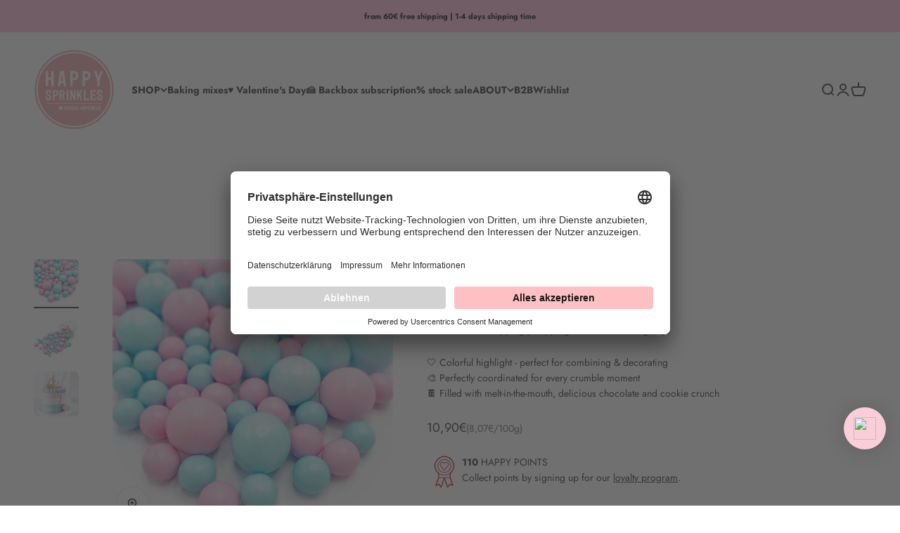

--- FILE ---
content_type: text/html; charset=utf-8
request_url: https://www.happysprinkles.de/products/girl-or-boy-choco-crunch
body_size: 120375
content:
<!doctype html>

<html lang="de" dir="ltr">
  <head>
    <meta charset="utf-8">
    <meta name="viewport" content="width=device-width, initial-scale=1.0, height=device-height, minimum-scale=1.0, maximum-scale=1.0">
    <meta name="theme-color" content="#ffffff">

    <script async crossorigin fetchpriority="high" src="/cdn/shopifycloud/importmap-polyfill/es-modules-shim.2.4.0.js"></script>
<script id="usercentrics-cmp" data-language="de" src="https://app.usercentrics.eu/browser-ui/latest/loader.js" data-settings-id="xPZsXq4sGOj8KT" async></script>


    <title>Girl or Boy!? Choco Crunch</title><meta name="description" content="Eine der aufregendsten Fragen ist - wird&#39;s ein Mädchen oder ein Junge? Feier die Ankunft des neuesten Familien- oder Freundschaftsgruppenmitglied mit dieser wunderschönen Streuselmischung. Ist ja klar - bei Pink wird&#39;s ein Mädchen und bei Blau ein Junge - beide werden so geliebt sein 🥰. Die leckeren Choco Crunches sind"><link rel="canonical" href="https://www.happysprinkles.com/products/girl-or-boy-choco-crunch"><link rel="shortcut icon" href="//www.happysprinkles.de/cdn/shop/files/Logo-Happy-Sprinkles_26e6c6f1-8c53-4cf0-935f-254dafe61d98.png?v=1651087976&width=96">
      <link rel="apple-touch-icon" href="//www.happysprinkles.de/cdn/shop/files/Logo-Happy-Sprinkles_26e6c6f1-8c53-4cf0-935f-254dafe61d98.png?v=1651087976&width=180"><link rel="preconnect" href="https://cdn.shopify.com">
    <link rel="preconnect" href="https://fonts.shopifycdn.com" crossorigin>
    <link rel="dns-prefetch" href="https://productreviews.shopifycdn.com"><link rel="preload" href="//www.happysprinkles.de/cdn/fonts/jost/jost_n5.7c8497861ffd15f4e1284cd221f14658b0e95d61.woff2" as="font" type="font/woff2" crossorigin><link rel="preload" href="//www.happysprinkles.de/cdn/fonts/jost/jost_n4.d47a1b6347ce4a4c9f437608011273009d91f2b7.woff2" as="font" type="font/woff2" crossorigin><meta property="og:type" content="product">
  <meta property="og:title" content="Girl or Boy!? Choco Crunch">
  <meta property="product:price:amount" content="10,90">
  <meta property="product:price:currency" content="EUR">
  <meta property="product:availability" content="in stock"><meta property="og:image" content="http://www.happysprinkles.de/cdn/shop/products/happy-sprinkles-sprinkles-enthusiast-160g-girl-or-boy-choco-crunch-40327037976841.jpg?v=1655987480&width=2048">
  <meta property="og:image:secure_url" content="https://www.happysprinkles.de/cdn/shop/products/happy-sprinkles-sprinkles-enthusiast-160g-girl-or-boy-choco-crunch-40327037976841.jpg?v=1655987480&width=2048">
  <meta property="og:image:width" content="1080">
  <meta property="og:image:height" content="1080"><meta property="og:description" content="Eine der aufregendsten Fragen ist - wird&#39;s ein Mädchen oder ein Junge? Feier die Ankunft des neuesten Familien- oder Freundschaftsgruppenmitglied mit dieser wunderschönen Streuselmischung. Ist ja klar - bei Pink wird&#39;s ein Mädchen und bei Blau ein Junge - beide werden so geliebt sein 🥰. Die leckeren Choco Crunches sind"><meta property="og:url" content="https://www.happysprinkles.com/products/girl-or-boy-choco-crunch">
<meta property="og:site_name" content="HAPPY SPRINKLES | D2C"><meta name="twitter:card" content="summary"><meta name="twitter:title" content="Girl or Boy!? Choco Crunch">
  <meta name="twitter:description" content="Eine der aufregendsten Fragen ist - wird&#39;s ein Mädchen oder ein Junge? Feier die Ankunft des neuesten Familien- oder Freundschaftsgruppenmitglied mit dieser wunderschönen Streuselmischung. Ist ja klar - bei Pink wird&#39;s ein Mädchen und bei Blau ein Junge - beide werden so geliebt sein 🥰. Die leckeren Choco Crunches sind die perfekte Art, Deinen Kuchen, Cupcakes oder Kekse für die nächste Babyshower zu dekorieren.
Wir können es kaum abwarten herauszufinden, ob es ein Junge oder ein Mädchen ist! 👶🏻👧🏻
 "><meta name="twitter:image" content="https://www.happysprinkles.de/cdn/shop/products/happy-sprinkles-sprinkles-enthusiast-160g-girl-or-boy-choco-crunch-40327037976841.jpg?crop=center&height=1200&v=1655987480&width=1200">
  <meta name="twitter:image:alt" content="Happy Sprinkles Streusel Enthusiast (160g) Girl or Boy!? Choco Crunch"><script type="application/ld+json">{"@context":"http:\/\/schema.org\/","@id":"\/products\/girl-or-boy-choco-crunch#product","@type":"ProductGroup","brand":{"@type":"Brand","name":"HappySprinkles"},"category":"Süßigkeiten \u0026 Schokolade","description":"Eine der aufregendsten Fragen ist - wird's ein Mädchen oder ein Junge? Feier die Ankunft des neuesten Familien- oder Freundschaftsgruppenmitglied mit dieser wunderschönen Streuselmischung. Ist ja klar - bei Pink wird's ein Mädchen und bei Blau ein Junge - beide werden so geliebt sein 🥰. Die leckeren Choco Crunches sind die perfekte Art, Deinen Kuchen, Cupcakes oder Kekse für die nächste Babyshower zu dekorieren.\nWir können es kaum abwarten herauszufinden, ob es ein Junge oder ein Mädchen ist! 👶🏻👧🏻\n ","hasVariant":[{"@id":"\/products\/girl-or-boy-choco-crunch?variant=31515290959938#variant","@type":"Product","gtin":"4252022423176","image":"https:\/\/www.happysprinkles.de\/cdn\/shop\/products\/happy-sprinkles-sprinkles-enthusiast-160g-girl-or-boy-choco-crunch-40327037976841.jpg?v=1655987480\u0026width=1920","name":"Girl or Boy!? Choco Crunch - Enthusiast (160g)","offers":{"@id":"\/products\/girl-or-boy-choco-crunch?variant=31515290959938#offer","@type":"Offer","availability":"http:\/\/schema.org\/InStock","price":"10.90","priceCurrency":"EUR","url":"https:\/\/www.happysprinkles.com\/products\/girl-or-boy-choco-crunch?variant=31515290959938"},"sku":"HS-MCC-GorB-D200-01-de"}],"name":"Girl or Boy!? Choco Crunch","productGroupID":"4424697839682","url":"https:\/\/www.happysprinkles.com\/products\/girl-or-boy-choco-crunch"}</script><script type="application/ld+json">
  {
    "@context": "https://schema.org",
    "@type": "BreadcrumbList",
    "itemListElement": [{
        "@type": "ListItem",
        "position": 1,
        "name": "Home",
        "item": "https://www.happysprinkles.com"
      },{
            "@type": "ListItem",
            "position": 2,
            "name": "Girl or Boy!? Choco Crunch",
            "item": "https://www.happysprinkles.com/products/girl-or-boy-choco-crunch"
          }]
  }
</script><style>/* Typography (heading) */
  @font-face {
  font-family: Jost;
  font-weight: 500;
  font-style: normal;
  font-display: fallback;
  src: url("//www.happysprinkles.de/cdn/fonts/jost/jost_n5.7c8497861ffd15f4e1284cd221f14658b0e95d61.woff2") format("woff2"),
       url("//www.happysprinkles.de/cdn/fonts/jost/jost_n5.fb6a06896db583cc2df5ba1b30d9c04383119dd9.woff") format("woff");
}

@font-face {
  font-family: Jost;
  font-weight: 500;
  font-style: italic;
  font-display: fallback;
  src: url("//www.happysprinkles.de/cdn/fonts/jost/jost_i5.a6c7dbde35f2b89f8461eacda9350127566e5d51.woff2") format("woff2"),
       url("//www.happysprinkles.de/cdn/fonts/jost/jost_i5.2b58baee736487eede6bcdb523ca85eea2418357.woff") format("woff");
}

/* Typography (body) */
  @font-face {
  font-family: Jost;
  font-weight: 400;
  font-style: normal;
  font-display: fallback;
  src: url("//www.happysprinkles.de/cdn/fonts/jost/jost_n4.d47a1b6347ce4a4c9f437608011273009d91f2b7.woff2") format("woff2"),
       url("//www.happysprinkles.de/cdn/fonts/jost/jost_n4.791c46290e672b3f85c3d1c651ef2efa3819eadd.woff") format("woff");
}

@font-face {
  font-family: Jost;
  font-weight: 400;
  font-style: italic;
  font-display: fallback;
  src: url("//www.happysprinkles.de/cdn/fonts/jost/jost_i4.b690098389649750ada222b9763d55796c5283a5.woff2") format("woff2"),
       url("//www.happysprinkles.de/cdn/fonts/jost/jost_i4.fd766415a47e50b9e391ae7ec04e2ae25e7e28b0.woff") format("woff");
}

@font-face {
  font-family: Jost;
  font-weight: 700;
  font-style: normal;
  font-display: fallback;
  src: url("//www.happysprinkles.de/cdn/fonts/jost/jost_n7.921dc18c13fa0b0c94c5e2517ffe06139c3615a3.woff2") format("woff2"),
       url("//www.happysprinkles.de/cdn/fonts/jost/jost_n7.cbfc16c98c1e195f46c536e775e4e959c5f2f22b.woff") format("woff");
}

@font-face {
  font-family: Jost;
  font-weight: 700;
  font-style: italic;
  font-display: fallback;
  src: url("//www.happysprinkles.de/cdn/fonts/jost/jost_i7.d8201b854e41e19d7ed9b1a31fe4fe71deea6d3f.woff2") format("woff2"),
       url("//www.happysprinkles.de/cdn/fonts/jost/jost_i7.eae515c34e26b6c853efddc3fc0c552e0de63757.woff") format("woff");
}

:root {
    /**
     * ---------------------------------------------------------------------
     * SPACING VARIABLES
     *
     * We are using a spacing inspired from frameworks like Tailwind CSS.
     * ---------------------------------------------------------------------
     */
    --spacing-0-5: 0.125rem; /* 2px */
    --spacing-1: 0.25rem; /* 4px */
    --spacing-1-5: 0.375rem; /* 6px */
    --spacing-2: 0.5rem; /* 8px */
    --spacing-2-5: 0.625rem; /* 10px */
    --spacing-3: 0.75rem; /* 12px */
    --spacing-3-5: 0.875rem; /* 14px */
    --spacing-4: 1rem; /* 16px */
    --spacing-4-5: 1.125rem; /* 18px */
    --spacing-5: 1.25rem; /* 20px */
    --spacing-5-5: 1.375rem; /* 22px */
    --spacing-6: 1.5rem; /* 24px */
    --spacing-6-5: 1.625rem; /* 26px */
    --spacing-7: 1.75rem; /* 28px */
    --spacing-7-5: 1.875rem; /* 30px */
    --spacing-8: 2rem; /* 32px */
    --spacing-8-5: 2.125rem; /* 34px */
    --spacing-9: 2.25rem; /* 36px */
    --spacing-9-5: 2.375rem; /* 38px */
    --spacing-10: 2.5rem; /* 40px */
    --spacing-11: 2.75rem; /* 44px */
    --spacing-12: 3rem; /* 48px */
    --spacing-14: 3.5rem; /* 56px */
    --spacing-16: 4rem; /* 64px */
    --spacing-18: 4.5rem; /* 72px */
    --spacing-20: 5rem; /* 80px */
    --spacing-24: 6rem; /* 96px */
    --spacing-28: 7rem; /* 112px */
    --spacing-32: 8rem; /* 128px */
    --spacing-36: 9rem; /* 144px */
    --spacing-40: 10rem; /* 160px */
    --spacing-44: 11rem; /* 176px */
    --spacing-48: 12rem; /* 192px */
    --spacing-52: 13rem; /* 208px */
    --spacing-56: 14rem; /* 224px */
    --spacing-60: 15rem; /* 240px */
    --spacing-64: 16rem; /* 256px */
    --spacing-72: 18rem; /* 288px */
    --spacing-80: 20rem; /* 320px */
    --spacing-96: 24rem; /* 384px */

    /* Container */
    --container-max-width: 1600px;
    --container-narrow-max-width: 1350px;
    --container-gutter: var(--spacing-5);
    --section-outer-spacing-block: var(--spacing-12);
    --section-inner-max-spacing-block: var(--spacing-10);
    --section-inner-spacing-inline: var(--container-gutter);
    --section-stack-spacing-block: var(--spacing-8);

    /* Grid gutter */
    --grid-gutter: var(--spacing-5);

    /* Product list settings */
    --product-list-row-gap: var(--spacing-8);
    --product-list-column-gap: var(--grid-gutter);

    /* Form settings */
    --input-gap: var(--spacing-2);
    --input-height: 2.625rem;
    --input-padding-inline: var(--spacing-4);

    /* Other sizes */
    --sticky-area-height: calc(var(--sticky-announcement-bar-enabled, 0) * var(--announcement-bar-height, 0px) + var(--sticky-header-enabled, 0) * var(--header-height, 0px));

    /* RTL support */
    --transform-logical-flip: 1;
    --transform-origin-start: left;
    --transform-origin-end: right;

    /**
     * ---------------------------------------------------------------------
     * TYPOGRAPHY
     * ---------------------------------------------------------------------
     */

    /* Font properties */
    --heading-font-family: Jost, sans-serif;
    --heading-font-weight: 500;
    --heading-font-style: normal;
    --heading-text-transform: normal;
    --heading-letter-spacing: -0.02em;
    --text-font-family: Jost, sans-serif;
    --text-font-weight: 400;
    --text-font-style: normal;
    --text-letter-spacing: 0.0em;

    /* Font sizes */
    --text-h0: 3rem;
    --text-h1: 2.5rem;
    --text-h2: 2rem;
    --text-h3: 1.5rem;
    --text-h4: 1.375rem;
    --text-h5: 1.125rem;
    --text-h6: 1rem;
    --text-xs: 0.6875rem;
    --text-sm: 0.75rem;
    --text-base: 0.875rem;
    --text-lg: 1.125rem;

    /**
     * ---------------------------------------------------------------------
     * COLORS
     * ---------------------------------------------------------------------
     */

    /* Color settings */--accent: 255 192 195;
    --text-primary: 61 61 61;
    --background-primary: 255 255 255;
    --dialog-background: 255 255 255;
    --border-color: var(--text-color, var(--text-primary)) / 0.12;

    /* Button colors */
    --button-background-primary: 255 192 195;
    --button-text-primary: 61 61 61;
    --button-background-secondary: 255 192 195;
    --button-text-secondary: 61 61 61;

    /* Status colors */
    --success-background: 224 244 232;
    --success-text: 0 163 65;
    --warning-background: 232 232 232;
    --warning-text: 61 61 61;
    --error-background: 254 231 231;
    --error-text: 248 58 58;

    /* Product colors */
    --on-sale-text: 248 58 58;
    --on-sale-badge-background: 248 58 58;
    --on-sale-badge-text: 255 255 255;
    --sold-out-badge-background: 61 61 61;
    --sold-out-badge-text: 255 255 255;
    --primary-badge-background: 83 83 85;
    --primary-badge-text: 255 255 255;
    --star-color: 0 127 78;
    --product-card-background: 255 255 255;
    --product-card-text: 61 61 61;

    /* Header colors */
    --header-background: 255 255 255;
    --header-text: 61 61 61;

    /* Footer colors */
    --footer-background: 255 255 255;
    --footer-text: 61 61 61;

    /* Rounded variables (used for border radius) */
    --rounded-xs: 0.25rem;
    --rounded-sm: 0.375rem;
    --rounded: 0.75rem;
    --rounded-lg: 1.5rem;
    --rounded-full: 9999px;

    --rounded-button: 0.625rem;
    --rounded-input: 0.5rem;

    /* Box shadow */
    --shadow-sm: 0 2px 8px rgb(var(--text-primary) / 0.1);
    --shadow: 0 5px 15px rgb(var(--text-primary) / 0.1);
    --shadow-md: 0 5px 30px rgb(var(--text-primary) / 0.1);
    --shadow-block: 0px 18px 50px rgb(var(--text-primary) / 0.1);

    /**
     * ---------------------------------------------------------------------
     * OTHER
     * ---------------------------------------------------------------------
     */

    --stagger-products-reveal-opacity: 0;
    --cursor-close-svg-url: url(//www.happysprinkles.de/cdn/shop/t/75/assets/cursor-close.svg?v=147174565022153725511756748366);
    --cursor-zoom-in-svg-url: url(//www.happysprinkles.de/cdn/shop/t/75/assets/cursor-zoom-in.svg?v=154953035094101115921756748366);
    --cursor-zoom-out-svg-url: url(//www.happysprinkles.de/cdn/shop/t/75/assets/cursor-zoom-out.svg?v=16155520337305705181756748369);
    --checkmark-svg-url: url(//www.happysprinkles.de/cdn/shop/t/75/assets/checkmark.svg?v=3665728133109255091756748366);
  }

  [dir="rtl"]:root {
    /* RTL support */
    --transform-logical-flip: -1;
    --transform-origin-start: right;
    --transform-origin-end: left;
  }

  @media screen and (min-width: 700px) {
    :root {
      /* Typography (font size) */
      --text-h0: 4rem;
      --text-h1: 3rem;
      --text-h2: 2.5rem;
      --text-h3: 2rem;
      --text-h4: 1.625rem;
      --text-h5: 1.25rem;
      --text-h6: 1.125rem;

      --text-xs: 0.6875rem;
      --text-sm: 0.75rem;
      --text-base: 0.875rem;
      --text-lg: 1.125rem;

      /* Spacing */
      --container-gutter: 2rem;
      --section-outer-spacing-block: var(--spacing-16);
      --section-inner-max-spacing-block: var(--spacing-12);
      --section-inner-spacing-inline: var(--spacing-12);
      --section-stack-spacing-block: var(--spacing-12);

      /* Grid gutter */
      --grid-gutter: var(--spacing-6);

      /* Product list settings */
      --product-list-row-gap: var(--spacing-12);

      /* Form settings */
      --input-gap: 1rem;
      --input-height: 3.125rem;
      --input-padding-inline: var(--spacing-5);
    }
  }

  @media screen and (min-width: 1000px) {
    :root {
      /* Spacing settings */
      --container-gutter: var(--spacing-12);
      --section-outer-spacing-block: var(--spacing-18);
      --section-inner-max-spacing-block: var(--spacing-16);
      --section-inner-spacing-inline: var(--spacing-16);
      --section-stack-spacing-block: var(--spacing-12);
    }
  }

  @media screen and (min-width: 1150px) {
    :root {
      /* Spacing settings */
      --container-gutter: var(--spacing-12);
      --section-outer-spacing-block: var(--spacing-20);
      --section-inner-max-spacing-block: var(--spacing-16);
      --section-inner-spacing-inline: var(--spacing-16);
      --section-stack-spacing-block: var(--spacing-12);
    }
  }

  @media screen and (min-width: 1400px) {
    :root {
      /* Typography (font size) */
      --text-h0: 5rem;
      --text-h1: 3.75rem;
      --text-h2: 3rem;
      --text-h3: 2.25rem;
      --text-h4: 2rem;
      --text-h5: 1.5rem;
      --text-h6: 1.25rem;

      --section-outer-spacing-block: var(--spacing-24);
      --section-inner-max-spacing-block: var(--spacing-18);
      --section-inner-spacing-inline: var(--spacing-18);
    }
  }

  @media screen and (min-width: 1600px) {
    :root {
      --section-outer-spacing-block: var(--spacing-24);
      --section-inner-max-spacing-block: var(--spacing-20);
      --section-inner-spacing-inline: var(--spacing-20);
    }
  }

  /**
   * ---------------------------------------------------------------------
   * LIQUID DEPENDANT CSS
   *
   * Our main CSS is Liquid free, but some very specific features depend on
   * theme settings, so we have them here
   * ---------------------------------------------------------------------
   */@media screen and (pointer: fine) {
        .button:not([disabled]):hover, .btn:not([disabled]):hover, .shopify-payment-button__button--unbranded:not([disabled]):hover {
          --button-background-opacity: 0.85;
        }

        .button--subdued:not([disabled]):hover {
          --button-background: var(--text-color) / .05 !important;
        }
      }</style><script>
  // This allows to expose several variables to the global scope, to be used in scripts
  window.themeVariables = {
    settings: {
      showPageTransition: null,
      staggerProductsApparition: true,
      reduceDrawerAnimation: false,
      reduceMenuAnimation: false,
      headingApparition: "fade",
      pageType: "product",
      moneyFormat: "{{amount_with_comma_separator}}€",
      moneyWithCurrencyFormat: "{{amount_with_comma_separator}}€ EUR",
      currencyCodeEnabled: false,
      cartType: "drawer",
      showDiscount: true,
      discountMode: "percentage",
      pageBackground: "#ffffff",
      textColor: "#3d3d3d"
    },

    strings: {
      accessibilityClose: "Schließen",
      accessibilityNext: "Vor",
      accessibilityPrevious: "Zurück",
      closeGallery: "Galerie schließen",
      zoomGallery: "Bild vergrößern",
      errorGallery: "Bild kann nicht geladen werden",
      searchNoResults: "Keine Treffer",
      addOrderNote: "Bestellhinweis hinzufügen",
      editOrderNote: "Bestellhinweis bearbeiten",
      shippingEstimatorNoResults: "Tut uns leid, aber wir verschicken leider nicht an deine Adresse.",
      shippingEstimatorOneResult: "Für deine Adresse gibt es einen Versandtarif:",
      shippingEstimatorMultipleResults: "Für deine Adresse gibt es mehrere Versandtarife:",
      shippingEstimatorError: "Beim Berechnen der Versandkosten ist ein Fehler aufgetreten:"
    },

    breakpoints: {
      'sm': 'screen and (min-width: 700px)',
      'md': 'screen and (min-width: 1000px)',
      'lg': 'screen and (min-width: 1150px)',
      'xl': 'screen and (min-width: 1400px)',

      'sm-max': 'screen and (max-width: 699px)',
      'md-max': 'screen and (max-width: 999px)',
      'lg-max': 'screen and (max-width: 1149px)',
      'xl-max': 'screen and (max-width: 1399px)'
    }
  };

  // For detecting native share
  document.documentElement.classList.add(`native-share--${navigator.share ? 'enabled' : 'disabled'}`);// We save the product ID in local storage to be eventually used for recently viewed section
    try {
      const recentlyViewedProducts = new Set(JSON.parse(localStorage.getItem('theme:recently-viewed-products') || '[]'));

      recentlyViewedProducts.delete(4424697839682); // Delete first to re-move the product
      recentlyViewedProducts.add(4424697839682);

      localStorage.setItem('theme:recently-viewed-products', JSON.stringify(Array.from(recentlyViewedProducts.values()).reverse()));
    } catch (e) {
      // Safari in private mode does not allow setting item, we silently fail
    }</script><script type="importmap">{
        "imports": {
          "vendor": "//www.happysprinkles.de/cdn/shop/t/75/assets/vendor.min.js?v=166563502121812900551756748296",
          "theme": "//www.happysprinkles.de/cdn/shop/t/75/assets/theme.js?v=73560224524084104571756748296",
          "photoswipe": "//www.happysprinkles.de/cdn/shop/t/75/assets/photoswipe.min.js?v=13374349288281597431756748296"
        }
      }
    </script>

    <script type="module" src="//www.happysprinkles.de/cdn/shop/t/75/assets/vendor.min.js?v=166563502121812900551756748296"></script>
    <script type="module" src="//www.happysprinkles.de/cdn/shop/t/75/assets/theme.js?v=73560224524084104571756748296"></script>

    





<script>window.performance && window.performance.mark && window.performance.mark('shopify.content_for_header.start');</script><meta name="google-site-verification" content="m0KCpeLX0AC4lwPjsp7leYnvLdOAqXsYpOk6av7VIRc">
<meta name="google-site-verification" content="YIj1ehMDZ2NKdTxOO6BotB_UGNJ7WDdhyOv4gVsDHFY">
<meta id="shopify-digital-wallet" name="shopify-digital-wallet" content="/6935740485/digital_wallets/dialog">
<meta name="shopify-checkout-api-token" content="6722e9e582af8df4b07739b125a59092">
<meta id="in-context-paypal-metadata" data-shop-id="6935740485" data-venmo-supported="false" data-environment="production" data-locale="de_DE" data-paypal-v4="true" data-currency="EUR">
<link rel="alternate" hreflang="x-default" href="https://www.happysprinkles.com/products/girl-or-boy-choco-crunch">
<link rel="alternate" hreflang="de" href="https://www.happysprinkles.com/products/girl-or-boy-choco-crunch">
<link rel="alternate" hreflang="fr" href="https://www.happysprinkles.com/fr/products/girl-or-boy-choco-crunch">
<link rel="alternate" hreflang="en" href="https://www.happysprinkles.com/en/products/girl-or-boy-choco-crunch">
<link rel="alternate" hreflang="it" href="https://www.happysprinkles.com/it/products/girl-or-boy-choco-crunch">
<link rel="alternate" hreflang="es" href="https://www.happysprinkles.com/es/products/girl-or-boy-choco-crunch">
<link rel="alternate" hreflang="de-PL" href="https://www.happysprinkles.com/de-pl/products/girl-or-boy-choco-crunch">
<link rel="alternate" hreflang="en-PL" href="https://www.happysprinkles.com/en-pl/products/girl-or-boy-choco-crunch">
<link rel="alternate" hreflang="es-PL" href="https://www.happysprinkles.com/es-pl/products/girl-or-boy-choco-crunch">
<link rel="alternate" hreflang="de-IT" href="https://www.happysprinkles.com/de-it/products/girl-or-boy-choco-crunch">
<link rel="alternate" hreflang="fr-IT" href="https://www.happysprinkles.com/fr-it/products/girl-or-boy-choco-crunch">
<link rel="alternate" hreflang="en-IT" href="https://www.happysprinkles.com/en-it/products/girl-or-boy-choco-crunch">
<link rel="alternate" hreflang="it-IT" href="https://www.happysprinkles.com/it-it/products/girl-or-boy-choco-crunch">
<link rel="alternate" hreflang="es-IT" href="https://www.happysprinkles.com/es-it/products/girl-or-boy-choco-crunch">
<link rel="alternate" type="application/json+oembed" href="https://www.happysprinkles.com/products/girl-or-boy-choco-crunch.oembed">
<script async="async" src="/checkouts/internal/preloads.js?locale=de-DE"></script>
<link rel="preconnect" href="https://shop.app" crossorigin="anonymous">
<script async="async" src="https://shop.app/checkouts/internal/preloads.js?locale=de-DE&shop_id=6935740485" crossorigin="anonymous"></script>
<script id="apple-pay-shop-capabilities" type="application/json">{"shopId":6935740485,"countryCode":"DE","currencyCode":"EUR","merchantCapabilities":["supports3DS"],"merchantId":"gid:\/\/shopify\/Shop\/6935740485","merchantName":"HAPPY SPRINKLES | D2C","requiredBillingContactFields":["postalAddress","email"],"requiredShippingContactFields":["postalAddress","email"],"shippingType":"shipping","supportedNetworks":["visa","maestro","masterCard","amex"],"total":{"type":"pending","label":"HAPPY SPRINKLES | D2C","amount":"1.00"},"shopifyPaymentsEnabled":true,"supportsSubscriptions":true}</script>
<script id="shopify-features" type="application/json">{"accessToken":"6722e9e582af8df4b07739b125a59092","betas":["rich-media-storefront-analytics"],"domain":"www.happysprinkles.de","predictiveSearch":true,"shopId":6935740485,"locale":"de"}</script>
<script>var Shopify = Shopify || {};
Shopify.shop = "happysprinkles.myshopify.com";
Shopify.locale = "de";
Shopify.currency = {"active":"EUR","rate":"1.0"};
Shopify.country = "DE";
Shopify.theme = {"name":"Aktualisierte Kopie von Aktualisierte Kopie von...","id":183544873225,"schema_name":"Impact","schema_version":"6.10.0","theme_store_id":1190,"role":"main"};
Shopify.theme.handle = "null";
Shopify.theme.style = {"id":null,"handle":null};
Shopify.cdnHost = "www.happysprinkles.de/cdn";
Shopify.routes = Shopify.routes || {};
Shopify.routes.root = "/";</script>
<script type="module">!function(o){(o.Shopify=o.Shopify||{}).modules=!0}(window);</script>
<script>!function(o){function n(){var o=[];function n(){o.push(Array.prototype.slice.apply(arguments))}return n.q=o,n}var t=o.Shopify=o.Shopify||{};t.loadFeatures=n(),t.autoloadFeatures=n()}(window);</script>
<script>
  window.ShopifyPay = window.ShopifyPay || {};
  window.ShopifyPay.apiHost = "shop.app\/pay";
  window.ShopifyPay.redirectState = null;
</script>
<script id="shop-js-analytics" type="application/json">{"pageType":"product"}</script>
<script defer="defer" async type="module" src="//www.happysprinkles.de/cdn/shopifycloud/shop-js/modules/v2/client.init-shop-cart-sync_HUjMWWU5.de.esm.js"></script>
<script defer="defer" async type="module" src="//www.happysprinkles.de/cdn/shopifycloud/shop-js/modules/v2/chunk.common_QpfDqRK1.esm.js"></script>
<script type="module">
  await import("//www.happysprinkles.de/cdn/shopifycloud/shop-js/modules/v2/client.init-shop-cart-sync_HUjMWWU5.de.esm.js");
await import("//www.happysprinkles.de/cdn/shopifycloud/shop-js/modules/v2/chunk.common_QpfDqRK1.esm.js");

  window.Shopify.SignInWithShop?.initShopCartSync?.({"fedCMEnabled":true,"windoidEnabled":true});

</script>
<script>
  window.Shopify = window.Shopify || {};
  if (!window.Shopify.featureAssets) window.Shopify.featureAssets = {};
  window.Shopify.featureAssets['shop-js'] = {"shop-cart-sync":["modules/v2/client.shop-cart-sync_ByUgVWtJ.de.esm.js","modules/v2/chunk.common_QpfDqRK1.esm.js"],"init-fed-cm":["modules/v2/client.init-fed-cm_CVqhkk-1.de.esm.js","modules/v2/chunk.common_QpfDqRK1.esm.js"],"shop-button":["modules/v2/client.shop-button_B0pFlqys.de.esm.js","modules/v2/chunk.common_QpfDqRK1.esm.js"],"shop-cash-offers":["modules/v2/client.shop-cash-offers_CaaeZ5wd.de.esm.js","modules/v2/chunk.common_QpfDqRK1.esm.js","modules/v2/chunk.modal_CS8dP9kO.esm.js"],"init-windoid":["modules/v2/client.init-windoid_B-gyVqfY.de.esm.js","modules/v2/chunk.common_QpfDqRK1.esm.js"],"shop-toast-manager":["modules/v2/client.shop-toast-manager_DgTeluS3.de.esm.js","modules/v2/chunk.common_QpfDqRK1.esm.js"],"init-shop-email-lookup-coordinator":["modules/v2/client.init-shop-email-lookup-coordinator_C5I212n4.de.esm.js","modules/v2/chunk.common_QpfDqRK1.esm.js"],"init-shop-cart-sync":["modules/v2/client.init-shop-cart-sync_HUjMWWU5.de.esm.js","modules/v2/chunk.common_QpfDqRK1.esm.js"],"avatar":["modules/v2/client.avatar_BTnouDA3.de.esm.js"],"pay-button":["modules/v2/client.pay-button_CJaF-UDc.de.esm.js","modules/v2/chunk.common_QpfDqRK1.esm.js"],"init-customer-accounts":["modules/v2/client.init-customer-accounts_BI_wUvuR.de.esm.js","modules/v2/client.shop-login-button_DTPR4l75.de.esm.js","modules/v2/chunk.common_QpfDqRK1.esm.js","modules/v2/chunk.modal_CS8dP9kO.esm.js"],"init-shop-for-new-customer-accounts":["modules/v2/client.init-shop-for-new-customer-accounts_C4qR5Wl-.de.esm.js","modules/v2/client.shop-login-button_DTPR4l75.de.esm.js","modules/v2/chunk.common_QpfDqRK1.esm.js","modules/v2/chunk.modal_CS8dP9kO.esm.js"],"shop-login-button":["modules/v2/client.shop-login-button_DTPR4l75.de.esm.js","modules/v2/chunk.common_QpfDqRK1.esm.js","modules/v2/chunk.modal_CS8dP9kO.esm.js"],"init-customer-accounts-sign-up":["modules/v2/client.init-customer-accounts-sign-up_SG5gYFpP.de.esm.js","modules/v2/client.shop-login-button_DTPR4l75.de.esm.js","modules/v2/chunk.common_QpfDqRK1.esm.js","modules/v2/chunk.modal_CS8dP9kO.esm.js"],"shop-follow-button":["modules/v2/client.shop-follow-button_CmMsyvrH.de.esm.js","modules/v2/chunk.common_QpfDqRK1.esm.js","modules/v2/chunk.modal_CS8dP9kO.esm.js"],"checkout-modal":["modules/v2/client.checkout-modal_tfCxQqrq.de.esm.js","modules/v2/chunk.common_QpfDqRK1.esm.js","modules/v2/chunk.modal_CS8dP9kO.esm.js"],"lead-capture":["modules/v2/client.lead-capture_Ccz5Zm6k.de.esm.js","modules/v2/chunk.common_QpfDqRK1.esm.js","modules/v2/chunk.modal_CS8dP9kO.esm.js"],"shop-login":["modules/v2/client.shop-login_BfivnucW.de.esm.js","modules/v2/chunk.common_QpfDqRK1.esm.js","modules/v2/chunk.modal_CS8dP9kO.esm.js"],"payment-terms":["modules/v2/client.payment-terms_D2Mn0eFV.de.esm.js","modules/v2/chunk.common_QpfDqRK1.esm.js","modules/v2/chunk.modal_CS8dP9kO.esm.js"]};
</script>
<script>(function() {
  var isLoaded = false;
  function asyncLoad() {
    if (isLoaded) return;
    isLoaded = true;
    var urls = ["https:\/\/static.rechargecdn.com\/static\/js\/recharge.js?shop=happysprinkles.myshopify.com","https:\/\/wishlisthero-assets.revampco.com\/store-front\/bundle2.js?shop=happysprinkles.myshopify.com","https:\/\/cdn.nfcube.com\/instafeed-10297877c1dc6c1b50359efcf3c019c6.js?shop=happysprinkles.myshopify.com","https:\/\/iis.intercom.io\/widget.js?shop=happysprinkles.myshopify.com","https:\/\/cdn.jsdelivr.net\/gh\/apphq\/slidecart-dist@master\/slidecarthq-forward.js?4\u0026shop=happysprinkles.myshopify.com","https:\/\/cdn.weglot.com\/weglot_script_tag.js?shop=happysprinkles.myshopify.com","https:\/\/cdn.shopify.com\/s\/files\/1\/0069\/3574\/0485\/t\/57\/assets\/loy_6935740485.js?v=1710330133\u0026shop=happysprinkles.myshopify.com","https:\/\/cdn.hello-charles.com\/charles-satellite\/1.x\/charles-snippet.js?proxy_vendor=shopify\u0026universe_uri=https:\/\/happysprinkles.hello-charles.com\u0026script_id=5cb56e5e-dda6-46f6-a62e-2391f251169b\u0026shop=happysprinkles.myshopify.com","https:\/\/iis.intercom.io\/\/widget.js?shop=happysprinkles.myshopify.com","\/\/backinstock.useamp.com\/widget\/39742_1768400604.js?category=bis\u0026v=6\u0026shop=happysprinkles.myshopify.com"];
    for (var i = 0; i < urls.length; i++) {
      var s = document.createElement('script');
      s.type = 'text/javascript';
      s.async = true;
      s.src = urls[i];
      var x = document.getElementsByTagName('script')[0];
      x.parentNode.insertBefore(s, x);
    }
  };
  if(window.attachEvent) {
    window.attachEvent('onload', asyncLoad);
  } else {
    window.addEventListener('load', asyncLoad, false);
  }
})();</script>
<script id="__st">var __st={"a":6935740485,"offset":3600,"reqid":"a9b8e150-eaca-48d7-bf53-744c8a1f0f5a-1768727298","pageurl":"www.happysprinkles.de\/products\/girl-or-boy-choco-crunch","u":"3270be565ee4","p":"product","rtyp":"product","rid":4424697839682};</script>
<script>window.ShopifyPaypalV4VisibilityTracking = true;</script>
<script id="captcha-bootstrap">!function(){'use strict';const t='contact',e='account',n='new_comment',o=[[t,t],['blogs',n],['comments',n],[t,'customer']],c=[[e,'customer_login'],[e,'guest_login'],[e,'recover_customer_password'],[e,'create_customer']],r=t=>t.map((([t,e])=>`form[action*='/${t}']:not([data-nocaptcha='true']) input[name='form_type'][value='${e}']`)).join(','),a=t=>()=>t?[...document.querySelectorAll(t)].map((t=>t.form)):[];function s(){const t=[...o],e=r(t);return a(e)}const i='password',u='form_key',d=['recaptcha-v3-token','g-recaptcha-response','h-captcha-response',i],f=()=>{try{return window.sessionStorage}catch{return}},m='__shopify_v',_=t=>t.elements[u];function p(t,e,n=!1){try{const o=window.sessionStorage,c=JSON.parse(o.getItem(e)),{data:r}=function(t){const{data:e,action:n}=t;return t[m]||n?{data:e,action:n}:{data:t,action:n}}(c);for(const[e,n]of Object.entries(r))t.elements[e]&&(t.elements[e].value=n);n&&o.removeItem(e)}catch(o){console.error('form repopulation failed',{error:o})}}const l='form_type',E='cptcha';function T(t){t.dataset[E]=!0}const w=window,h=w.document,L='Shopify',v='ce_forms',y='captcha';let A=!1;((t,e)=>{const n=(g='f06e6c50-85a8-45c8-87d0-21a2b65856fe',I='https://cdn.shopify.com/shopifycloud/storefront-forms-hcaptcha/ce_storefront_forms_captcha_hcaptcha.v1.5.2.iife.js',D={infoText:'Durch hCaptcha geschützt',privacyText:'Datenschutz',termsText:'Allgemeine Geschäftsbedingungen'},(t,e,n)=>{const o=w[L][v],c=o.bindForm;if(c)return c(t,g,e,D).then(n);var r;o.q.push([[t,g,e,D],n]),r=I,A||(h.body.append(Object.assign(h.createElement('script'),{id:'captcha-provider',async:!0,src:r})),A=!0)});var g,I,D;w[L]=w[L]||{},w[L][v]=w[L][v]||{},w[L][v].q=[],w[L][y]=w[L][y]||{},w[L][y].protect=function(t,e){n(t,void 0,e),T(t)},Object.freeze(w[L][y]),function(t,e,n,w,h,L){const[v,y,A,g]=function(t,e,n){const i=e?o:[],u=t?c:[],d=[...i,...u],f=r(d),m=r(i),_=r(d.filter((([t,e])=>n.includes(e))));return[a(f),a(m),a(_),s()]}(w,h,L),I=t=>{const e=t.target;return e instanceof HTMLFormElement?e:e&&e.form},D=t=>v().includes(t);t.addEventListener('submit',(t=>{const e=I(t);if(!e)return;const n=D(e)&&!e.dataset.hcaptchaBound&&!e.dataset.recaptchaBound,o=_(e),c=g().includes(e)&&(!o||!o.value);(n||c)&&t.preventDefault(),c&&!n&&(function(t){try{if(!f())return;!function(t){const e=f();if(!e)return;const n=_(t);if(!n)return;const o=n.value;o&&e.removeItem(o)}(t);const e=Array.from(Array(32),(()=>Math.random().toString(36)[2])).join('');!function(t,e){_(t)||t.append(Object.assign(document.createElement('input'),{type:'hidden',name:u})),t.elements[u].value=e}(t,e),function(t,e){const n=f();if(!n)return;const o=[...t.querySelectorAll(`input[type='${i}']`)].map((({name:t})=>t)),c=[...d,...o],r={};for(const[a,s]of new FormData(t).entries())c.includes(a)||(r[a]=s);n.setItem(e,JSON.stringify({[m]:1,action:t.action,data:r}))}(t,e)}catch(e){console.error('failed to persist form',e)}}(e),e.submit())}));const S=(t,e)=>{t&&!t.dataset[E]&&(n(t,e.some((e=>e===t))),T(t))};for(const o of['focusin','change'])t.addEventListener(o,(t=>{const e=I(t);D(e)&&S(e,y())}));const B=e.get('form_key'),M=e.get(l),P=B&&M;t.addEventListener('DOMContentLoaded',(()=>{const t=y();if(P)for(const e of t)e.elements[l].value===M&&p(e,B);[...new Set([...A(),...v().filter((t=>'true'===t.dataset.shopifyCaptcha))])].forEach((e=>S(e,t)))}))}(h,new URLSearchParams(w.location.search),n,t,e,['guest_login'])})(!0,!0)}();</script>
<script integrity="sha256-4kQ18oKyAcykRKYeNunJcIwy7WH5gtpwJnB7kiuLZ1E=" data-source-attribution="shopify.loadfeatures" defer="defer" src="//www.happysprinkles.de/cdn/shopifycloud/storefront/assets/storefront/load_feature-a0a9edcb.js" crossorigin="anonymous"></script>
<script crossorigin="anonymous" defer="defer" src="//www.happysprinkles.de/cdn/shopifycloud/storefront/assets/shopify_pay/storefront-65b4c6d7.js?v=20250812"></script>
<script data-source-attribution="shopify.dynamic_checkout.dynamic.init">var Shopify=Shopify||{};Shopify.PaymentButton=Shopify.PaymentButton||{isStorefrontPortableWallets:!0,init:function(){window.Shopify.PaymentButton.init=function(){};var t=document.createElement("script");t.src="https://www.happysprinkles.de/cdn/shopifycloud/portable-wallets/latest/portable-wallets.de.js",t.type="module",document.head.appendChild(t)}};
</script>
<script data-source-attribution="shopify.dynamic_checkout.buyer_consent">
  function portableWalletsHideBuyerConsent(e){var t=document.getElementById("shopify-buyer-consent"),n=document.getElementById("shopify-subscription-policy-button");t&&n&&(t.classList.add("hidden"),t.setAttribute("aria-hidden","true"),n.removeEventListener("click",e))}function portableWalletsShowBuyerConsent(e){var t=document.getElementById("shopify-buyer-consent"),n=document.getElementById("shopify-subscription-policy-button");t&&n&&(t.classList.remove("hidden"),t.removeAttribute("aria-hidden"),n.addEventListener("click",e))}window.Shopify?.PaymentButton&&(window.Shopify.PaymentButton.hideBuyerConsent=portableWalletsHideBuyerConsent,window.Shopify.PaymentButton.showBuyerConsent=portableWalletsShowBuyerConsent);
</script>
<script data-source-attribution="shopify.dynamic_checkout.cart.bootstrap">document.addEventListener("DOMContentLoaded",(function(){function t(){return document.querySelector("shopify-accelerated-checkout-cart, shopify-accelerated-checkout")}if(t())Shopify.PaymentButton.init();else{new MutationObserver((function(e,n){t()&&(Shopify.PaymentButton.init(),n.disconnect())})).observe(document.body,{childList:!0,subtree:!0})}}));
</script>
<link id="shopify-accelerated-checkout-styles" rel="stylesheet" media="screen" href="https://www.happysprinkles.de/cdn/shopifycloud/portable-wallets/latest/accelerated-checkout-backwards-compat.css" crossorigin="anonymous">
<style id="shopify-accelerated-checkout-cart">
        #shopify-buyer-consent {
  margin-top: 1em;
  display: inline-block;
  width: 100%;
}

#shopify-buyer-consent.hidden {
  display: none;
}

#shopify-subscription-policy-button {
  background: none;
  border: none;
  padding: 0;
  text-decoration: underline;
  font-size: inherit;
  cursor: pointer;
}

#shopify-subscription-policy-button::before {
  box-shadow: none;
}

      </style>

<script>window.performance && window.performance.mark && window.performance.mark('shopify.content_for_header.end');</script>
<link href="//www.happysprinkles.de/cdn/shop/t/75/assets/theme.css?v=7966223555199665291759426166" rel="stylesheet" type="text/css" media="all" /><style>
      #wheelify-spin_a_sale_cc_store_front_module .wheelify-ContentRight {
    margin-top: 0px !important;
}

div#wheelify-spin_a_sale_cc_store_front_module {
    height: 100% !important;
}


.wheelify-wheelContainer {
    margin-top: 30px !important;
}


    </style>

  <!-- BEGIN app block: shopify://apps/mable/blocks/inject-log-script/369b4fed-dc17-45bb-b0b6-5cf0837c7ccb -->



<script>
  localStorage.setItem('wtag_shp_mkt', JSON.stringify({
        handle: 'de',
        id: '36141433097',
        region: 'Deutschland',
  }));
  localStorage.setItem('wtag_shp_ext_id', 'AL2ZKcUNwZUZYbnlBU__12634813005945594690');
</script>

<script type='text/javascript' id='wgs-wrapper-prod'>(()=>{var e="/apps/m2/static2/wtag-shpfy.js?uid=happysprinkles.myshopify.com",t="wgs-script-prod";function r(e,t){if(!document.getElementById(t)){var r=document.createElement("script");r.src=e,r.id=t,r.async=!0,r.type="text/javascript",document.head.appendChild(r)}}var a="wgs_cpx_loaded_prod";function n(){var e;return"true"===(localStorage.getItem(a)||"false")}if(n())localStorage.removeItem(a),r(e,t);else var i=setInterval(()=>{n()&&(clearInterval(i),localStorage.removeItem(a),r(e,t))},200)})();</script>
<!-- END app block --><!-- BEGIN app block: shopify://apps/minmaxify-order-limits/blocks/app-embed-block/3acfba32-89f3-4377-ae20-cbb9abc48475 --><script type="text/javascript" src="https://limits.minmaxify.com/happysprinkles.myshopify.com?v=134c&r=20250618163556"></script>

<!-- END app block --><!-- BEGIN app block: shopify://apps/wishlist-hero/blocks/app-embed/a9a5079b-59e8-47cb-b659-ecf1c60b9b72 -->


  <script type="application/json" id="WH-ProductJson-product-template">
    {"id":4424697839682,"title":"Girl or Boy!? Choco Crunch","handle":"girl-or-boy-choco-crunch","description":"\u003cp\u003eEine der aufregendsten Fragen ist - wird's ein Mädchen oder ein Junge? Feier die Ankunft des neuesten Familien- oder Freundschaftsgruppenmitglied mit dieser wunderschönen Streuselmischung. Ist ja klar - bei Pink wird's ein Mädchen und bei Blau ein Junge - beide werden so geliebt sein 🥰. Die leckeren Choco Crunches sind die perfekte Art, Deinen Kuchen, Cupcakes oder Kekse für die nächste Babyshower zu dekorieren.\u003c\/p\u003e\n\u003cp\u003eWir können es kaum abwarten herauszufinden, ob es ein Junge oder ein Mädchen ist! 👶🏻👧🏻\u003cbr\u003e\u003c\/p\u003e\n\u003cp\u003e \u003c\/p\u003e","published_at":"2020-01-06T20:01:05+01:00","created_at":"2020-01-06T20:03:13+01:00","vendor":"HappySprinkles","type":"Sprinkle Mix","tags":["dcyes"],"price":1090,"price_min":1090,"price_max":1090,"available":true,"price_varies":false,"compare_at_price":1090,"compare_at_price_min":1090,"compare_at_price_max":1090,"compare_at_price_varies":false,"variants":[{"id":31515290959938,"title":"Enthusiast (160g)","option1":"Enthusiast (160g)","option2":null,"option3":null,"sku":"HS-MCC-GorB-D200-01-de","requires_shipping":true,"taxable":true,"featured_image":null,"available":true,"name":"Girl or Boy!? Choco Crunch - Enthusiast (160g)","public_title":"Enthusiast (160g)","options":["Enthusiast (160g)"],"price":1090,"weight":135,"compare_at_price":1090,"inventory_management":null,"barcode":"4252022423176","requires_selling_plan":false,"unit_price":807,"unit_price_measurement":{"measured_type":"weight","quantity_value":"135.0","quantity_unit":"g","reference_value":100,"reference_unit":"g"},"selling_plan_allocations":[]}],"images":["\/\/www.happysprinkles.de\/cdn\/shop\/products\/happy-sprinkles-sprinkles-enthusiast-160g-girl-or-boy-choco-crunch-40327037976841.jpg?v=1655987480","\/\/www.happysprinkles.de\/cdn\/shop\/products\/happy-sprinkles-sprinkles-enthusiast-160g-girl-or-boy-choco-crunch-40327038304521.jpg?v=1655987483","\/\/www.happysprinkles.de\/cdn\/shop\/products\/happy-sprinkles-sprinkles-enthusiast-160g-girl-or-boy-choco-crunch-40229878333705.jpg?v=1655987389"],"featured_image":"\/\/www.happysprinkles.de\/cdn\/shop\/products\/happy-sprinkles-sprinkles-enthusiast-160g-girl-or-boy-choco-crunch-40327037976841.jpg?v=1655987480","options":["Größe"],"media":[{"alt":"Happy Sprinkles Streusel Enthusiast (160g) Girl or Boy!? Choco Crunch","id":32992980631817,"position":1,"preview_image":{"aspect_ratio":1.0,"height":1080,"width":1080,"src":"\/\/www.happysprinkles.de\/cdn\/shop\/products\/happy-sprinkles-sprinkles-enthusiast-160g-girl-or-boy-choco-crunch-40327037976841.jpg?v=1655987480"},"aspect_ratio":1.0,"height":1080,"media_type":"image","src":"\/\/www.happysprinkles.de\/cdn\/shop\/products\/happy-sprinkles-sprinkles-enthusiast-160g-girl-or-boy-choco-crunch-40327037976841.jpg?v=1655987480","width":1080},{"alt":"Happy Sprinkles Streusel Enthusiast (160g) Girl or Boy!? Choco Crunch","id":32992981549321,"position":2,"preview_image":{"aspect_ratio":1.0,"height":1080,"width":1080,"src":"\/\/www.happysprinkles.de\/cdn\/shop\/products\/happy-sprinkles-sprinkles-enthusiast-160g-girl-or-boy-choco-crunch-40327038304521.jpg?v=1655987483"},"aspect_ratio":1.0,"height":1080,"media_type":"image","src":"\/\/www.happysprinkles.de\/cdn\/shop\/products\/happy-sprinkles-sprinkles-enthusiast-160g-girl-or-boy-choco-crunch-40327038304521.jpg?v=1655987483","width":1080},{"alt":"Happy Sprinkles Streusel Enthusiast (160g) Girl or Boy!? Choco Crunch","id":32894878253321,"position":3,"preview_image":{"aspect_ratio":1.0,"height":1080,"width":1080,"src":"\/\/www.happysprinkles.de\/cdn\/shop\/products\/happy-sprinkles-sprinkles-enthusiast-160g-girl-or-boy-choco-crunch-40229878333705.jpg?v=1655987389"},"aspect_ratio":1.0,"height":1080,"media_type":"image","src":"\/\/www.happysprinkles.de\/cdn\/shop\/products\/happy-sprinkles-sprinkles-enthusiast-160g-girl-or-boy-choco-crunch-40229878333705.jpg?v=1655987389","width":1080}],"requires_selling_plan":false,"selling_plan_groups":[],"content":"\u003cp\u003eEine der aufregendsten Fragen ist - wird's ein Mädchen oder ein Junge? Feier die Ankunft des neuesten Familien- oder Freundschaftsgruppenmitglied mit dieser wunderschönen Streuselmischung. Ist ja klar - bei Pink wird's ein Mädchen und bei Blau ein Junge - beide werden so geliebt sein 🥰. Die leckeren Choco Crunches sind die perfekte Art, Deinen Kuchen, Cupcakes oder Kekse für die nächste Babyshower zu dekorieren.\u003c\/p\u003e\n\u003cp\u003eWir können es kaum abwarten herauszufinden, ob es ein Junge oder ein Mädchen ist! 👶🏻👧🏻\u003cbr\u003e\u003c\/p\u003e\n\u003cp\u003e \u003c\/p\u003e"}
  </script>

<script type="text/javascript">
  
    window.wishlisthero_buttonProdPageClasses = [];
  
  
    window.wishlisthero_cartDotClasses = [];
  
</script>
<!-- BEGIN app snippet: extraStyles -->

<style>
  .wishlisthero-floating {
    position: absolute;
    top: 5px;
    z-index: 21;
    border-radius: 100%;
    width: fit-content;
    right: 5px;
    left: auto;
    &.wlh-left-btn {
      left: 5px !important;
      right: auto !important;
    }
    &.wlh-right-btn {
      right: 5px !important;
      left: auto !important;
    }
    
  }
  @media(min-width:1300px) {
    .product-item__link.product-item__image--margins .wishlisthero-floating, {
      
        left: 50% !important;
        margin-left: -295px;
      
    }
  }
  .MuiTypography-h1,.MuiTypography-h2,.MuiTypography-h3,.MuiTypography-h4,.MuiTypography-h5,.MuiTypography-h6,.MuiButton-root,.MuiCardHeader-title a {
    font-family: ,  !important;
  }
</style>






<!-- END app snippet -->
<!-- BEGIN app snippet: renderAssets -->

  <link rel="preload" href="https://cdn.shopify.com/extensions/019badc7-12fe-783e-9dfe-907190f91114/wishlist-hero-81/assets/default.css" as="style" onload="this.onload=null;this.rel='stylesheet'">
  <noscript><link href="//cdn.shopify.com/extensions/019badc7-12fe-783e-9dfe-907190f91114/wishlist-hero-81/assets/default.css" rel="stylesheet" type="text/css" media="all" /></noscript>
  <script defer src="https://cdn.shopify.com/extensions/019badc7-12fe-783e-9dfe-907190f91114/wishlist-hero-81/assets/default.js"></script>
<!-- END app snippet -->


<script type="text/javascript">
  try{
  
    var scr_bdl_path = "https://cdn.shopify.com/extensions/019badc7-12fe-783e-9dfe-907190f91114/wishlist-hero-81/assets/bundle2.js";
    window._wh_asset_path = scr_bdl_path.substring(0,scr_bdl_path.lastIndexOf("/")) + "/";
  

  }catch(e){ console.log(e)}
  try{

  
    window.WishListHero_setting = {"ButtonColor":"rgb(245, 174, 178)","IconColor":"rgba(255, 255, 255, 1)","IconType":"Heart","ButtonTextBeforeAdding":"Zur Wunschliste hinzufügen","ButtonTextAfterAdding":"Zur Wunschliste hinzugefügt","AnimationAfterAddition":"None","ButtonTextAddToCart":"Zum Warenkorb hinzufügen","ButtonTextOutOfStock":"Ausverkauft","ButtonTextAddAllToCart":"Alle Produkte zum Warenkorb hinzufügen","ButtonTextRemoveAllToCart":"Alle Produkte aus dem Warenkorb entfernen","AddedProductNotificationText":"Produkt zur Wunschliste hinzugefügt","AddedProductToCartNotificationText":"Produkt zum Warenkorb hinzugefügt","ViewCartLinkText":"Warenkorb anzeigen","SharePopup_TitleText":"Meine Wunschliste teilen","SharePopup_shareBtnText":"Teilen","SharePopup_shareHederText":"In Social Media teilen","SharePopup_shareCopyText":"Wunschliste-Link kopieren","SharePopup_shareCancelBtnText":"Abbrechen","SharePopup_shareCopyBtnText":"Kopieren","SendEMailPopup_BtnText":"E-Mail senden","SendEMailPopup_FromText":"Von","SendEMailPopup_ToText":"An","SendEMailPopup_BodyText":"Text","SendEMailPopup_SendBtnText":"Senden","SendEMailPopup_TitleText":"Meine Wunschliste per E-Mail senden","AddProductMessageText":"Möchtest du alle Produkte zum Warenkorb hinzufügen?","RemoveProductMessageText":"Möchtest du dieses Produkt wirklich aus deiner Wunschliste entfernen?","RemoveAllProductMessageText":"Möchtest du wirklich alle Produkte aus deiner Wunschliste entfernen?","RemovedProductNotificationText":"Produkt aus der Wunschliste entfernt","AddAllOutOfStockProductNotificationText":"Leider gab es ein Problem, bitte versuche es erneut","RemovePopupOkText":"Ok","RemovePopup_HeaderText":"Bist du sicher?","ViewWishlistText":"Wunschliste ansehen","EmptyWishlistText":"Du hast noch keine Produkte in deiner Wunschliste","BuyNowButtonText":"Jetzt kaufen","BuyNowButtonColor":"rgb(144, 86, 162)","BuyNowTextButtonColor":"rgb(255, 255, 255)","Wishlist_Title":"Meine Wunschliste","WishlistHeaderTitleAlignment":"Center","WishlistProductImageSize":"Normal","PriceColor":"rgba(0, 0, 0, 1)","HeaderFontSize":"30","PriceFontSize":"18","ProductNameFontSize":"16","LaunchPointType":"menu_item","DisplayWishlistAs":"popup_window","DisplayButtonAs":"text_with_icon","PopupSize":"md","HideAddToCartButton":false,"NoRedirectAfterAddToCart":false,"DisableGuestCustomer":true,"LoginPopupContent":"Bitte logge dich ein, um deine Wunschliste geräteübergreifend zu speichern.","LoginPopupLoginBtnText":"Login","LoginPopupContentFontSize":"20","NotificationPopupPosition":"center","WishlistButtonTextColor":"rgba(255, 255, 255, 1)","EnableRemoveFromWishlistAfterAddButtonText":"Von der Wunschliste entfernen","_id":"61d70365a1b7da094bc7fe44","EnableCollection":false,"EnableShare":true,"RemovePowerBy":true,"EnableFBPixel":true,"DisapleApp":false,"FloatPointPossition":"bottom_right","HeartStateToggle":true,"HeaderMenuItemsIndicator":true,"EnableRemoveFromWishlistAfterAdd":true,"CollectionViewAddedToWishlistIconBackgroundColor":"","CollectionViewAddedToWishlistIconColor":"","CollectionViewIconBackgroundColor":"rgba(250, 250, 250, 1)","CollectionViewIconColor":"rgb(245, 174, 178)","CollectionViewIconPlacment":"Left","IconTypeNum":"1","SendEMailPopup_SendNotificationText":"email sent successfully","SharePopup_shareCopiedText":"Kopiert","ThrdParty_Trans_active":false,"Shop":"happysprinkles.myshopify.com","shop":"happysprinkles.myshopify.com","Status":"Active","Plan":"GOLD_PLUS"};
    if(typeof(window.WishListHero_setting_theme_override) != "undefined"){
                                                                                window.WishListHero_setting = {
                                                                                    ...window.WishListHero_setting,
                                                                                    ...window.WishListHero_setting_theme_override
                                                                                };
                                                                            }
                                                                            // Done

  

  }catch(e){ console.error('Error loading config',e); }
</script>


  <script src="https://cdn.shopify.com/extensions/019badc7-12fe-783e-9dfe-907190f91114/wishlist-hero-81/assets/bundle2.js" defer></script>



<script type="text/javascript">
  if (!window.__wishlistHeroArriveScriptLoaded) {
    window.__wishlistHeroArriveScriptLoaded = true;
    function wh_loadScript(scriptUrl) {
      const script = document.createElement('script'); script.src = scriptUrl;
      document.body.appendChild(script);
      return new Promise((res, rej) => { script.onload = function () { res(); }; script.onerror = function () { rej(); } });
    }
  }
  document.addEventListener("DOMContentLoaded", () => {
      wh_loadScript('https://cdn.shopify.com/extensions/019badc7-12fe-783e-9dfe-907190f91114/wishlist-hero-81/assets/arrive.min.js').then(function () {
          document.arrive('.wishlist-hero-custom-button', function (wishlistButton) {
              var ev = new
                  CustomEvent('wishlist-hero-add-to-custom-element', { detail: wishlistButton }); document.dispatchEvent(ev);
          });
      });
  });
</script>


<!-- BEGIN app snippet: TransArray -->
<script>
  window.WLH_reload_translations = function() {
    let _wlh_res = {};
    if (window.WishListHero_setting && window.WishListHero_setting['ThrdParty_Trans_active']) {

      
        

        window.WishListHero_setting["ButtonTextBeforeAdding"] = "";
        _wlh_res["ButtonTextBeforeAdding"] = "";
        

        window.WishListHero_setting["ButtonTextAfterAdding"] = "";
        _wlh_res["ButtonTextAfterAdding"] = "";
        

        window.WishListHero_setting["ButtonTextAddToCart"] = "";
        _wlh_res["ButtonTextAddToCart"] = "";
        

        window.WishListHero_setting["ButtonTextOutOfStock"] = "";
        _wlh_res["ButtonTextOutOfStock"] = "";
        

        window.WishListHero_setting["ButtonTextAddAllToCart"] = "";
        _wlh_res["ButtonTextAddAllToCart"] = "";
        

        window.WishListHero_setting["ButtonTextRemoveAllToCart"] = "";
        _wlh_res["ButtonTextRemoveAllToCart"] = "";
        

        window.WishListHero_setting["AddedProductNotificationText"] = "";
        _wlh_res["AddedProductNotificationText"] = "";
        

        window.WishListHero_setting["AddedProductToCartNotificationText"] = "";
        _wlh_res["AddedProductToCartNotificationText"] = "";
        

        window.WishListHero_setting["ViewCartLinkText"] = "";
        _wlh_res["ViewCartLinkText"] = "";
        

        window.WishListHero_setting["SharePopup_TitleText"] = "";
        _wlh_res["SharePopup_TitleText"] = "";
        

        window.WishListHero_setting["SharePopup_shareBtnText"] = "";
        _wlh_res["SharePopup_shareBtnText"] = "";
        

        window.WishListHero_setting["SharePopup_shareHederText"] = "";
        _wlh_res["SharePopup_shareHederText"] = "";
        

        window.WishListHero_setting["SharePopup_shareCopyText"] = "";
        _wlh_res["SharePopup_shareCopyText"] = "";
        

        window.WishListHero_setting["SharePopup_shareCancelBtnText"] = "";
        _wlh_res["SharePopup_shareCancelBtnText"] = "";
        

        window.WishListHero_setting["SharePopup_shareCopyBtnText"] = "";
        _wlh_res["SharePopup_shareCopyBtnText"] = "";
        

        window.WishListHero_setting["SendEMailPopup_BtnText"] = "";
        _wlh_res["SendEMailPopup_BtnText"] = "";
        

        window.WishListHero_setting["SendEMailPopup_FromText"] = "";
        _wlh_res["SendEMailPopup_FromText"] = "";
        

        window.WishListHero_setting["SendEMailPopup_ToText"] = "";
        _wlh_res["SendEMailPopup_ToText"] = "";
        

        window.WishListHero_setting["SendEMailPopup_BodyText"] = "";
        _wlh_res["SendEMailPopup_BodyText"] = "";
        

        window.WishListHero_setting["SendEMailPopup_SendBtnText"] = "";
        _wlh_res["SendEMailPopup_SendBtnText"] = "";
        

        window.WishListHero_setting["SendEMailPopup_SendNotificationText"] = "";
        _wlh_res["SendEMailPopup_SendNotificationText"] = "";
        

        window.WishListHero_setting["SendEMailPopup_TitleText"] = "";
        _wlh_res["SendEMailPopup_TitleText"] = "";
        

        window.WishListHero_setting["AddProductMessageText"] = "";
        _wlh_res["AddProductMessageText"] = "";
        

        window.WishListHero_setting["RemoveProductMessageText"] = "";
        _wlh_res["RemoveProductMessageText"] = "";
        

        window.WishListHero_setting["RemoveAllProductMessageText"] = "";
        _wlh_res["RemoveAllProductMessageText"] = "";
        

        window.WishListHero_setting["RemovedProductNotificationText"] = "";
        _wlh_res["RemovedProductNotificationText"] = "";
        

        window.WishListHero_setting["AddAllOutOfStockProductNotificationText"] = "";
        _wlh_res["AddAllOutOfStockProductNotificationText"] = "";
        

        window.WishListHero_setting["RemovePopupOkText"] = "";
        _wlh_res["RemovePopupOkText"] = "";
        

        window.WishListHero_setting["RemovePopup_HeaderText"] = "";
        _wlh_res["RemovePopup_HeaderText"] = "";
        

        window.WishListHero_setting["ViewWishlistText"] = "";
        _wlh_res["ViewWishlistText"] = "";
        

        window.WishListHero_setting["EmptyWishlistText"] = "";
        _wlh_res["EmptyWishlistText"] = "";
        

        window.WishListHero_setting["BuyNowButtonText"] = "";
        _wlh_res["BuyNowButtonText"] = "";
        

        window.WishListHero_setting["Wishlist_Title"] = "";
        _wlh_res["Wishlist_Title"] = "";
        

        window.WishListHero_setting["LoginPopupContent"] = "";
        _wlh_res["LoginPopupContent"] = "";
        

        window.WishListHero_setting["LoginPopupLoginBtnText"] = "";
        _wlh_res["LoginPopupLoginBtnText"] = "";
        

        window.WishListHero_setting["EnableRemoveFromWishlistAfterAddButtonText"] = "";
        _wlh_res["EnableRemoveFromWishlistAfterAddButtonText"] = "";
        

        window.WishListHero_setting["LowStockEmailSubject"] = "";
        _wlh_res["LowStockEmailSubject"] = "";
        

        window.WishListHero_setting["OnSaleEmailSubject"] = "";
        _wlh_res["OnSaleEmailSubject"] = "";
        

        window.WishListHero_setting["SharePopup_shareCopiedText"] = "";
        _wlh_res["SharePopup_shareCopiedText"] = "";
    }
    return _wlh_res;
  }
  window.WLH_reload_translations();
</script><!-- END app snippet -->

<!-- END app block --><!-- BEGIN app block: shopify://apps/judge-me-reviews/blocks/judgeme_core/61ccd3b1-a9f2-4160-9fe9-4fec8413e5d8 --><!-- Start of Judge.me Core -->






<link rel="dns-prefetch" href="https://cdnwidget.judge.me">
<link rel="dns-prefetch" href="https://cdn.judge.me">
<link rel="dns-prefetch" href="https://cdn1.judge.me">
<link rel="dns-prefetch" href="https://api.judge.me">

<script data-cfasync='false' class='jdgm-settings-script'>window.jdgmSettings={"pagination":5,"disable_web_reviews":false,"badge_no_review_text":"Keine Bewertungen","badge_n_reviews_text":"{{ n }} Bewertung/Bewertungen","badge_star_color":"#007F4E","hide_badge_preview_if_no_reviews":true,"badge_hide_text":false,"enforce_center_preview_badge":false,"widget_title":"Kundenbewertungen","widget_open_form_text":"Bewertung schreiben","widget_close_form_text":"Bewertung abbrechen","widget_refresh_page_text":"Seite aktualisieren","widget_summary_text":"Basierend auf {{ number_of_reviews }} Bewertung/Bewertungen","widget_no_review_text":"Schreiben Sie die erste Bewertung","widget_name_field_text":"Anzeigename","widget_verified_name_field_text":"Verifizierter Name (öffentlich)","widget_name_placeholder_text":"Gib Deinen Namen ein (öffentlich)","widget_required_field_error_text":"Dieses Feld ist erforderlich.","widget_email_field_text":"E-Mail-Adresse","widget_verified_email_field_text":"Verifizierte E-Mail (privat, kann nicht bearbeitet werden)","widget_email_placeholder_text":"Gib Deine E-Mail ein (privat)","widget_email_field_error_text":"Bitte gib Deine gültige E-Mail-Adresse ein.","widget_rating_field_text":"Bewertung","widget_review_title_field_text":"Bewertungstitel","widget_review_title_placeholder_text":"Gib Deine Bewertung einen Titel","widget_review_body_field_text":"Bewertungsinhalt","widget_review_body_placeholder_text":"Schreib Dein Kommentar hier","widget_pictures_field_text":"Bild/Video (optional)","widget_submit_review_text":"Bewertung abschicken","widget_submit_verified_review_text":"Verifizierte Bewertung abschicken","widget_submit_success_msg_with_auto_publish":"Dankeschön! Bitte aktualisiere die Seite in ein paar Augenblicken, um Deine Bewertung zu sehen. Du kannst Deine Bewertung entfernen oder\r\nbearbeiten, indem Du Dich bei \u003ca href='https://judge.me/login' target='_blank' rel='nofollow noopener'\u003eJudge.me\u003c/a\u003e anmeldest.","widget_submit_success_msg_no_auto_publish":"Dankeschön! Deine Bewertung wird veröffentlicht, sobald diese von der Shop-Verwaltung genehmigt wurde. Du kannst Deine Bewertung entfernen oder bearbeiten, indem Du dich bei \u003ca href='https://judge.me/login' target='_blank' rel='nofollow noopener'\u003eJudge.me\u003c/a\u003e anmeldest.","widget_show_default_reviews_out_of_total_text":"Es werden {{ n_reviews_shown }} von {{ n_reviews }} Bewertungen angezeigt.","widget_show_all_link_text":"Alle anzeigen","widget_show_less_link_text":"Weniger anzeigen","widget_author_said_text":"{{ reviewer_name }} sagte:","widget_days_text":"vor {{ n }} Tag/Tagen","widget_weeks_text":"vor {{ n }} Woche/Wochen","widget_months_text":"vor {{ n }} Monat/Monaten","widget_years_text":"vor {{ n }} Jahr/Jahren","widget_yesterday_text":"Gestern","widget_today_text":"Heute","widget_replied_text":"\u003e\u003e {{ shop_name }} antwortete:","widget_read_more_text":"Mehr lesen","widget_reviewer_name_as_initial":"last_initial","widget_rating_filter_color":"#007F4E","widget_rating_filter_see_all_text":"Alle Bewertungen anzeigen","widget_sorting_most_recent_text":"Neueste","widget_sorting_highest_rating_text":"Höchste Bewertung","widget_sorting_lowest_rating_text":"Niedrigste Bewertung","widget_sorting_with_pictures_text":"Nur Bilder","widget_sorting_most_helpful_text":"Hilfreichste","widget_open_question_form_text":"Eine Frage stellen","widget_reviews_subtab_text":"Bewertungen","widget_questions_subtab_text":"Fragen","widget_question_label_text":"Frage","widget_answer_label_text":"Antwort","widget_question_placeholder_text":"Schreib Deine Frage hier","widget_submit_question_text":"Frage absenden","widget_question_submit_success_text":"Danke, für ihre Frage! Wir werden Dich benachrichtigen, sobald diese beantwortet wurde.","widget_star_color":"#007F4E","verified_badge_text":"Verifiziert","verified_badge_bg_color":"","verified_badge_text_color":"","verified_badge_placement":"left-of-reviewer-name","widget_review_max_height":3,"widget_hide_border":false,"widget_social_share":false,"widget_thumb":false,"widget_review_location_show":false,"widget_location_format":"country_iso_code","all_reviews_include_out_of_store_products":true,"all_reviews_out_of_store_text":"(außerhalb des Shops)","all_reviews_pagination":100,"all_reviews_product_name_prefix_text":"über","enable_review_pictures":true,"enable_question_anwser":false,"widget_theme":"carousel","review_date_format":"mm/dd/yyyy","default_sort_method":"most-recent","widget_product_reviews_subtab_text":"Produktbewertungen","widget_shop_reviews_subtab_text":"Shop-Bewertungen","widget_other_products_reviews_text":"Bewertungen für andere Produkte","widget_store_reviews_subtab_text":"Shop-Bewertungen","widget_no_store_reviews_text":"Dieser Shop hat noch keine Bewertungen erhalten","widget_web_restriction_product_reviews_text":"Dieses Produkt hat noch keine Bewertungen erhalten","widget_no_items_text":"Keine Elemente gefunden","widget_show_more_text":"Mehr anzeigen","widget_write_a_store_review_text":"Shop-Bewertung schreiben","widget_other_languages_heading":"Bewertungen in anderen Sprachen","widget_translate_review_text":"Bewertung übersetzen nach {{ language }}","widget_translating_review_text":"Übersetzung läuft...","widget_show_original_translation_text":"Original anzeigen ({{ language }})","widget_translate_review_failed_text":"Bewertung konnte nicht übersetzt werden.","widget_translate_review_retry_text":"Erneut versuchen","widget_translate_review_try_again_later_text":"Versuchen Sie es später noch einmal","show_product_url_for_grouped_product":false,"widget_sorting_pictures_first_text":"Bilder zuerst","show_pictures_on_all_rev_page_mobile":false,"show_pictures_on_all_rev_page_desktop":false,"floating_tab_hide_mobile_install_preference":false,"floating_tab_button_name":"★ Bewertungen","floating_tab_title":"Lassen Sie Kunden für uns sprechen","floating_tab_button_color":"","floating_tab_button_background_color":"","floating_tab_url":"","floating_tab_url_enabled":false,"floating_tab_tab_style":"text","all_reviews_text_badge_text":"Kunden bewerten uns mit {{ shop.metafields.judgeme.all_reviews_rating | round: 1 }}/5 basierend auf {{ shop.metafields.judgeme.all_reviews_count }} Bewertungen.","all_reviews_text_badge_text_branded_style":"{{ shop.metafields.judgeme.all_reviews_rating | round: 1 }} von 5 Sternen basierend auf {{ shop.metafields.judgeme.all_reviews_count }} Bewertungen","is_all_reviews_text_badge_a_link":false,"show_stars_for_all_reviews_text_badge":false,"all_reviews_text_badge_url":"","all_reviews_text_style":"branded","all_reviews_text_color_style":"judgeme_brand_color","all_reviews_text_color":"#108474","all_reviews_text_show_jm_brand":false,"featured_carousel_show_header":true,"featured_carousel_title":"Happy Sprinkles begeistert über 100.000 Kunden","testimonials_carousel_title":"Kunden sagen uns","videos_carousel_title":"Echte Kunden-Geschichten","cards_carousel_title":"Kunden sagen uns","featured_carousel_count_text":"aus {{ n }} Bewertungen","featured_carousel_add_link_to_all_reviews_page":false,"featured_carousel_url":"","featured_carousel_show_images":true,"featured_carousel_autoslide_interval":5,"featured_carousel_arrows_on_the_sides":true,"featured_carousel_height":250,"featured_carousel_width":80,"featured_carousel_image_size":0,"featured_carousel_image_height":250,"featured_carousel_arrow_color":"#eeeeee","verified_count_badge_style":"branded","verified_count_badge_orientation":"horizontal","verified_count_badge_color_style":"judgeme_brand_color","verified_count_badge_color":"#108474","is_verified_count_badge_a_link":false,"verified_count_badge_url":"","verified_count_badge_show_jm_brand":true,"widget_rating_preset_default":5,"widget_first_sub_tab":"product-reviews","widget_show_histogram":true,"widget_histogram_use_custom_color":true,"widget_pagination_use_custom_color":false,"widget_star_use_custom_color":false,"widget_verified_badge_use_custom_color":false,"widget_write_review_use_custom_color":false,"picture_reminder_submit_button":"Upload Pictures","enable_review_videos":false,"mute_video_by_default":false,"widget_sorting_videos_first_text":"Videos zuerst","widget_review_pending_text":"Ausstehend","featured_carousel_items_for_large_screen":3,"social_share_options_order":"Facebook,Twitter","remove_microdata_snippet":true,"disable_json_ld":false,"enable_json_ld_products":false,"preview_badge_show_question_text":false,"preview_badge_no_question_text":"Keine Fragen","preview_badge_n_question_text":"{{ number_of_questions }} Frage/Fragen","qa_badge_show_icon":false,"qa_badge_position":"same-row","remove_judgeme_branding":true,"widget_add_search_bar":false,"widget_search_bar_placeholder":"Suchen","widget_sorting_verified_only_text":"Nur verifizierte","featured_carousel_theme":"card","featured_carousel_show_rating":true,"featured_carousel_show_title":true,"featured_carousel_show_body":true,"featured_carousel_show_date":false,"featured_carousel_show_reviewer":true,"featured_carousel_show_product":false,"featured_carousel_header_background_color":"#108474","featured_carousel_header_text_color":"#ffffff","featured_carousel_name_product_separator":"reviewed","featured_carousel_full_star_background":"#FFC0C3","featured_carousel_empty_star_background":"#dadada","featured_carousel_vertical_theme_background":"#f9fafb","featured_carousel_verified_badge_enable":false,"featured_carousel_verified_badge_color":"#F5AEB2","featured_carousel_border_style":"round","featured_carousel_review_line_length_limit":3,"featured_carousel_more_reviews_button_text":"Mehr Bewertungen lesen","featured_carousel_view_product_button_text":"Produkt ansehen","all_reviews_page_load_reviews_on":"scroll","all_reviews_page_load_more_text":"Mehr Bewertungen laden","disable_fb_tab_reviews":false,"enable_ajax_cdn_cache":false,"widget_advanced_speed_features":5,"widget_public_name_text":"wird öffentlich angezeigt wie","default_reviewer_name":"John Smith","default_reviewer_name_has_non_latin":true,"widget_reviewer_anonymous":"Anonym","medals_widget_title":"Judge.me Bewertungsmedaillen","medals_widget_background_color":"#FFFFFF","medals_widget_position":"footer_all_pages","medals_widget_border_color":"#f9fafb","medals_widget_verified_text_position":"right","medals_widget_use_monochromatic_version":true,"medals_widget_elements_color":"#108474","show_reviewer_avatar":false,"widget_invalid_yt_video_url_error_text":"Keine YouTube-Video-URL","widget_max_length_field_error_text":"Bitte geben Sie nicht mehr als {0} Zeichen ein.","widget_show_country_flag":false,"widget_show_collected_via_shop_app":true,"widget_verified_by_shop_badge_style":"light","widget_verified_by_shop_text":"Verifiziert vom Shop","widget_show_photo_gallery":false,"widget_load_with_code_splitting":true,"widget_ugc_install_preference":false,"widget_ugc_title":"Von uns hergestellt, von Ihnen geteilt","widget_ugc_subtitle":"Markieren Sie uns, um Ihr Bild auf unserer Seite zu sehen","widget_ugc_arrows_color":"#ffffff","widget_ugc_primary_button_text":"Jetzt kaufen","widget_ugc_primary_button_background_color":"#108474","widget_ugc_primary_button_text_color":"#ffffff","widget_ugc_primary_button_border_width":"0","widget_ugc_primary_button_border_style":"none","widget_ugc_primary_button_border_color":"#108474","widget_ugc_primary_button_border_radius":"25","widget_ugc_secondary_button_text":"Mehr laden","widget_ugc_secondary_button_background_color":"#ffffff","widget_ugc_secondary_button_text_color":"#108474","widget_ugc_secondary_button_border_width":"2","widget_ugc_secondary_button_border_style":"solid","widget_ugc_secondary_button_border_color":"#108474","widget_ugc_secondary_button_border_radius":"25","widget_ugc_reviews_button_text":"Bewertungen ansehen","widget_ugc_reviews_button_background_color":"#ffffff","widget_ugc_reviews_button_text_color":"#108474","widget_ugc_reviews_button_border_width":"2","widget_ugc_reviews_button_border_style":"solid","widget_ugc_reviews_button_border_color":"#108474","widget_ugc_reviews_button_border_radius":"25","widget_ugc_reviews_button_link_to":"judgeme-reviews-page","widget_ugc_show_post_date":true,"widget_ugc_max_width":"800","widget_rating_metafield_value_type":true,"widget_primary_color":"#007F4E","widget_enable_secondary_color":false,"widget_secondary_color":"#edf5f5","widget_summary_average_rating_text":"{{ average_rating }} von 5","widget_media_grid_title":"Kundenfotos \u0026 -videos","widget_media_grid_see_more_text":"Mehr sehen","widget_round_style":true,"widget_show_product_medals":false,"widget_verified_by_judgeme_text":"Verifiziert von Judge.me","widget_show_store_medals":true,"widget_verified_by_judgeme_text_in_store_medals":"Verifiziert von Judge.me","widget_media_field_exceed_quantity_message":"Entschuldigung, wir können nur {{ max_media }} für eine Bewertung akzeptieren.","widget_media_field_exceed_limit_message":"{{ file_name }} ist zu groß, bitte wähle einen {{ media_type }} kleiner als {{ size_limit }} MB.","widget_review_submitted_text":"Bewertung abgesendet!","widget_question_submitted_text":"Frage abgesendet!","widget_close_form_text_question":"Abbrechen","widget_write_your_answer_here_text":"Schreib Deine Antwort hier","widget_enabled_branded_link":true,"widget_show_collected_by_judgeme":false,"widget_reviewer_name_color":"#333333","widget_write_review_text_color":"","widget_write_review_bg_color":"","widget_collected_by_judgeme_text":"gesammelt von Judge.me","widget_pagination_type":"standard","widget_load_more_text":"Mehr laden","widget_load_more_color":"#108474","widget_full_review_text":"Vollständige Bewertung","widget_read_more_reviews_text":"Mehr Bewertungen lesen","widget_read_questions_text":"Fragen lesen","widget_questions_and_answers_text":"Fragen \u0026 Antworten","widget_verified_by_text":"Verifiziert von","widget_verified_text":"Verifiziert","widget_number_of_reviews_text":"{{ number_of_reviews }} Bewertungen","widget_back_button_text":"Zurück","widget_next_button_text":"Weiter","widget_custom_forms_filter_button":"Filter","custom_forms_style":"horizontal","widget_show_review_information":false,"how_reviews_are_collected":"Wie werden Bewertungen gesammelt?","widget_show_review_keywords":false,"widget_gdpr_statement":"Wie wir Ihre Daten verwenden: Wir kontaktieren Sie nur bezüglich der von Ihnen abgegebenen Bewertung und nur, wenn nötig. Durch das Absenden Ihrer Bewertung stimmen Sie den \u003ca href='https://judge.me/terms' target='_blank' rel='nofollow noopener'\u003eNutzungsbedingungen\u003c/a\u003e, der \u003ca href='https://judge.me/privacy' target='_blank' rel='nofollow noopener'\u003eDatenschutzrichtlinie\u003c/a\u003e und den \u003ca href='https://judge.me/content-policy' target='_blank' rel='nofollow noopener'\u003eInhaltsrichtlinien\u003c/a\u003e von Judge.me zu.","widget_multilingual_sorting_enabled":false,"widget_translate_review_content_enabled":false,"widget_translate_review_content_method":"manual","popup_widget_review_selection":"automatically_with_pictures","popup_widget_round_border_style":true,"popup_widget_show_title":true,"popup_widget_show_body":true,"popup_widget_show_reviewer":false,"popup_widget_show_product":true,"popup_widget_show_pictures":true,"popup_widget_use_review_picture":true,"popup_widget_show_on_home_page":true,"popup_widget_show_on_product_page":true,"popup_widget_show_on_collection_page":true,"popup_widget_show_on_cart_page":true,"popup_widget_position":"bottom_left","popup_widget_first_review_delay":5,"popup_widget_duration":5,"popup_widget_interval":5,"popup_widget_review_count":5,"popup_widget_hide_on_mobile":true,"review_snippet_widget_round_border_style":true,"review_snippet_widget_card_color":"#FFFFFF","review_snippet_widget_slider_arrows_background_color":"#FFFFFF","review_snippet_widget_slider_arrows_color":"#000000","review_snippet_widget_star_color":"#108474","show_product_variant":false,"all_reviews_product_variant_label_text":"Variante: ","widget_show_verified_branding":false,"widget_ai_summary_title":"Kunden sagen","widget_ai_summary_disclaimer":"KI-gestützte Bewertungszusammenfassung basierend auf aktuellen Kundenbewertungen","widget_show_ai_summary":false,"widget_show_ai_summary_bg":false,"widget_show_review_title_input":true,"redirect_reviewers_invited_via_email":"review_widget","request_store_review_after_product_review":false,"request_review_other_products_in_order":false,"review_form_color_scheme":"default","review_form_corner_style":"square","review_form_star_color":{},"review_form_text_color":"#333333","review_form_background_color":"#ffffff","review_form_field_background_color":"#fafafa","review_form_button_color":{},"review_form_button_text_color":"#ffffff","review_form_modal_overlay_color":"#000000","review_content_screen_title_text":"Wie würden Sie dieses Produkt bewerten?","review_content_introduction_text":"Wir würden uns freuen, wenn Sie etwas über Ihre Erfahrung teilen würden.","store_review_form_title_text":"Wie würden Sie diesen Shop bewerten?","store_review_form_introduction_text":"Wir würden uns freuen, wenn Sie etwas über Ihre Erfahrung teilen würden.","show_review_guidance_text":true,"one_star_review_guidance_text":"Schlecht","five_star_review_guidance_text":"Großartig","customer_information_screen_title_text":"Über Sie","customer_information_introduction_text":"Bitte teilen Sie uns mehr über sich mit.","custom_questions_screen_title_text":"Ihre Erfahrung im Detail","custom_questions_introduction_text":"Hier sind einige Fragen, die uns helfen, mehr über Ihre Erfahrung zu verstehen.","review_submitted_screen_title_text":"Vielen Dank für Ihre Bewertung!","review_submitted_screen_thank_you_text":"Wir verarbeiten sie und sie wird bald im Shop erscheinen.","review_submitted_screen_email_verification_text":"Bitte bestätigen Sie Ihre E-Mail-Adresse, indem Sie auf den Link klicken, den wir Ihnen gerade gesendet haben. Dies hilft uns, die Bewertungen authentisch zu halten.","review_submitted_request_store_review_text":"Möchten Sie Ihre Erfahrung beim Einkaufen bei uns teilen?","review_submitted_review_other_products_text":"Möchten Sie diese Produkte bewerten?","store_review_screen_title_text":"Möchten Sie Ihre Erfahrung mit uns teilen?","store_review_introduction_text":"Wir würden uns freuen, wenn Sie etwas über Ihre Erfahrung teilen würden.","reviewer_media_screen_title_picture_text":"Bild teilen","reviewer_media_introduction_picture_text":"Laden Sie ein Foto hoch, um Ihre Bewertung zu unterstützen.","reviewer_media_screen_title_video_text":"Video teilen","reviewer_media_introduction_video_text":"Laden Sie ein Video hoch, um Ihre Bewertung zu unterstützen.","reviewer_media_screen_title_picture_or_video_text":"Bild oder Video teilen","reviewer_media_introduction_picture_or_video_text":"Laden Sie ein Foto oder Video hoch, um Ihre Bewertung zu unterstützen.","reviewer_media_youtube_url_text":"Fügen Sie hier Ihre Youtube-URL ein","advanced_settings_next_step_button_text":"Weiter","advanced_settings_close_review_button_text":"Schließen","modal_write_review_flow":false,"write_review_flow_required_text":"Erforderlich","write_review_flow_privacy_message_text":"Wir respektieren Ihre Privatsphäre.","write_review_flow_anonymous_text":"Bewertung als anonym","write_review_flow_visibility_text":"Dies wird nicht für andere Kunden sichtbar sein.","write_review_flow_multiple_selection_help_text":"Wählen Sie so viele aus, wie Sie möchten","write_review_flow_single_selection_help_text":"Wählen Sie eine Option","write_review_flow_required_field_error_text":"Dieses Feld ist erforderlich","write_review_flow_invalid_email_error_text":"Bitte geben Sie eine gültige E-Mail-Adresse ein","write_review_flow_max_length_error_text":"Max. {{ max_length }} Zeichen.","write_review_flow_media_upload_text":"\u003cb\u003eZum Hochladen klicken\u003c/b\u003e oder ziehen und ablegen","write_review_flow_gdpr_statement":"Wir kontaktieren Sie nur bei Bedarf bezüglich Ihrer Bewertung. Mit dem Absenden Ihrer Bewertung stimmen Sie unseren \u003ca href='https://judge.me/terms' target='_blank' rel='nofollow noopener'\u003eGeschäftsbedingungen\u003c/a\u003e und unserer \u003ca href='https://judge.me/privacy' target='_blank' rel='nofollow noopener'\u003eDatenschutzrichtlinie\u003c/a\u003e zu.","rating_only_reviews_enabled":false,"show_negative_reviews_help_screen":false,"new_review_flow_help_screen_rating_threshold":3,"negative_review_resolution_screen_title_text":"Erzählen Sie uns mehr","negative_review_resolution_text":"Ihre Erfahrung ist uns wichtig. Falls es Probleme mit Ihrem Kauf gab, sind wir hier, um zu helfen. Zögern Sie nicht, uns zu kontaktieren, wir würden gerne die Gelegenheit haben, die Dinge zu korrigieren.","negative_review_resolution_button_text":"Kontaktieren Sie uns","negative_review_resolution_proceed_with_review_text":"Hinterlassen Sie eine Bewertung","negative_review_resolution_subject":"Problem mit dem Kauf von {{ shop_name }}.{{ order_name }}","preview_badge_collection_page_install_status":false,"widget_review_custom_css":"","preview_badge_custom_css":"","preview_badge_stars_count":"5-stars","featured_carousel_custom_css":"","floating_tab_custom_css":"","all_reviews_widget_custom_css":"","medals_widget_custom_css":"","verified_badge_custom_css":"","all_reviews_text_custom_css":"","transparency_badges_collected_via_store_invite":false,"transparency_badges_from_another_provider":false,"transparency_badges_collected_from_store_visitor":false,"transparency_badges_collected_by_verified_review_provider":false,"transparency_badges_earned_reward":false,"transparency_badges_collected_via_store_invite_text":"Bewertung gesammelt durch eine Einladung zum Shop","transparency_badges_from_another_provider_text":"Bewertung gesammelt von einem anderen Anbieter","transparency_badges_collected_from_store_visitor_text":"Bewertung gesammelt von einem Shop-Besucher","transparency_badges_written_in_google_text":"Bewertung in Google geschrieben","transparency_badges_written_in_etsy_text":"Bewertung in Etsy geschrieben","transparency_badges_written_in_shop_app_text":"Bewertung in Shop App geschrieben","transparency_badges_earned_reward_text":"Bewertung erhielt eine Belohnung für zukünftige Bestellungen","product_review_widget_per_page":10,"widget_store_review_label_text":"Shop-Bewertung","checkout_comment_extension_title_on_product_page":"Customer Comments","checkout_comment_extension_num_latest_comment_show":5,"checkout_comment_extension_format":"name_and_timestamp","checkout_comment_customer_name":"last_initial","checkout_comment_comment_notification":true,"preview_badge_collection_page_install_preference":false,"preview_badge_home_page_install_preference":false,"preview_badge_product_page_install_preference":false,"review_widget_install_preference":"","review_carousel_install_preference":false,"floating_reviews_tab_install_preference":"none","verified_reviews_count_badge_install_preference":false,"all_reviews_text_install_preference":false,"review_widget_best_location":false,"judgeme_medals_install_preference":false,"review_widget_revamp_enabled":false,"review_widget_qna_enabled":false,"review_widget_header_theme":"minimal","review_widget_widget_title_enabled":true,"review_widget_header_text_size":"medium","review_widget_header_text_weight":"regular","review_widget_average_rating_style":"compact","review_widget_bar_chart_enabled":true,"review_widget_bar_chart_type":"numbers","review_widget_bar_chart_style":"standard","review_widget_expanded_media_gallery_enabled":false,"review_widget_reviews_section_theme":"standard","review_widget_image_style":"thumbnails","review_widget_review_image_ratio":"square","review_widget_stars_size":"medium","review_widget_verified_badge":"standard_text","review_widget_review_title_text_size":"medium","review_widget_review_text_size":"medium","review_widget_review_text_length":"medium","review_widget_number_of_columns_desktop":3,"review_widget_carousel_transition_speed":5,"review_widget_custom_questions_answers_display":"always","review_widget_button_text_color":"#FFFFFF","review_widget_text_color":"#000000","review_widget_lighter_text_color":"#7B7B7B","review_widget_corner_styling":"soft","review_widget_review_word_singular":"Bewertung","review_widget_review_word_plural":"Bewertungen","review_widget_voting_label":"Hilfreich?","review_widget_shop_reply_label":"Antwort von {{ shop_name }}:","review_widget_filters_title":"Filter","qna_widget_question_word_singular":"Frage","qna_widget_question_word_plural":"Fragen","qna_widget_answer_reply_label":"Antwort von {{ answerer_name }}:","qna_content_screen_title_text":"Frage dieses Produkts stellen","qna_widget_question_required_field_error_text":"Bitte geben Sie Ihre Frage ein.","qna_widget_flow_gdpr_statement":"Wir kontaktieren Sie nur bei Bedarf bezüglich Ihrer Frage. Mit dem Absenden Ihrer Frage stimmen Sie unseren \u003ca href='https://judge.me/terms' target='_blank' rel='nofollow noopener'\u003eGeschäftsbedingungen\u003c/a\u003e und unserer \u003ca href='https://judge.me/privacy' target='_blank' rel='nofollow noopener'\u003eDatenschutzrichtlinie\u003c/a\u003e zu.","qna_widget_question_submitted_text":"Danke für Ihre Frage!","qna_widget_close_form_text_question":"Schließen","qna_widget_question_submit_success_text":"Wir werden Ihnen per E-Mail informieren, wenn wir Ihre Frage beantworten.","all_reviews_widget_v2025_enabled":false,"all_reviews_widget_v2025_header_theme":"default","all_reviews_widget_v2025_widget_title_enabled":true,"all_reviews_widget_v2025_header_text_size":"medium","all_reviews_widget_v2025_header_text_weight":"regular","all_reviews_widget_v2025_average_rating_style":"compact","all_reviews_widget_v2025_bar_chart_enabled":true,"all_reviews_widget_v2025_bar_chart_type":"numbers","all_reviews_widget_v2025_bar_chart_style":"standard","all_reviews_widget_v2025_expanded_media_gallery_enabled":false,"all_reviews_widget_v2025_show_store_medals":true,"all_reviews_widget_v2025_show_photo_gallery":true,"all_reviews_widget_v2025_show_review_keywords":false,"all_reviews_widget_v2025_show_ai_summary":false,"all_reviews_widget_v2025_show_ai_summary_bg":false,"all_reviews_widget_v2025_add_search_bar":false,"all_reviews_widget_v2025_default_sort_method":"most-recent","all_reviews_widget_v2025_reviews_per_page":10,"all_reviews_widget_v2025_reviews_section_theme":"default","all_reviews_widget_v2025_image_style":"thumbnails","all_reviews_widget_v2025_review_image_ratio":"square","all_reviews_widget_v2025_stars_size":"medium","all_reviews_widget_v2025_verified_badge":"bold_badge","all_reviews_widget_v2025_review_title_text_size":"medium","all_reviews_widget_v2025_review_text_size":"medium","all_reviews_widget_v2025_review_text_length":"medium","all_reviews_widget_v2025_number_of_columns_desktop":3,"all_reviews_widget_v2025_carousel_transition_speed":5,"all_reviews_widget_v2025_custom_questions_answers_display":"always","all_reviews_widget_v2025_show_product_variant":false,"all_reviews_widget_v2025_show_reviewer_avatar":true,"all_reviews_widget_v2025_reviewer_name_as_initial":"","all_reviews_widget_v2025_review_location_show":false,"all_reviews_widget_v2025_location_format":"","all_reviews_widget_v2025_show_country_flag":false,"all_reviews_widget_v2025_verified_by_shop_badge_style":"light","all_reviews_widget_v2025_social_share":false,"all_reviews_widget_v2025_social_share_options_order":"Facebook,Twitter,LinkedIn,Pinterest","all_reviews_widget_v2025_pagination_type":"standard","all_reviews_widget_v2025_button_text_color":"#FFFFFF","all_reviews_widget_v2025_text_color":"#000000","all_reviews_widget_v2025_lighter_text_color":"#7B7B7B","all_reviews_widget_v2025_corner_styling":"soft","all_reviews_widget_v2025_title":"Kundenbewertungen","all_reviews_widget_v2025_ai_summary_title":"Kunden sagen über diesen Shop","all_reviews_widget_v2025_no_review_text":"Schreiben Sie die erste Bewertung","platform":"shopify","branding_url":"https://app.judge.me/reviews/stores/www.happysprinkles.com","branding_text":"Unterstützt von Judge.me","locale":"en","reply_name":"HAPPY SPRINKLES | D2C","widget_version":"3.0","footer":true,"autopublish":false,"review_dates":false,"enable_custom_form":false,"shop_use_review_site":true,"shop_locale":"de","enable_multi_locales_translations":true,"show_review_title_input":true,"review_verification_email_status":"never","can_be_branded":true,"reply_name_text":"HAPPY SPRINKLES | D2C"};</script> <style class='jdgm-settings-style'>﻿.jdgm-xx{left:0}:root{--jdgm-primary-color: #007F4E;--jdgm-secondary-color: rgba(0,127,78,0.1);--jdgm-star-color: #007F4E;--jdgm-write-review-text-color: white;--jdgm-write-review-bg-color: #007F4E;--jdgm-paginate-color: #007F4E;--jdgm-border-radius: 10;--jdgm-reviewer-name-color: #333333}.jdgm-histogram__bar-content{background-color:#007F4E}.jdgm-rev[data-verified-buyer=true] .jdgm-rev__icon.jdgm-rev__icon:after,.jdgm-rev__buyer-badge.jdgm-rev__buyer-badge{color:white;background-color:#007F4E}.jdgm-review-widget--small .jdgm-gallery.jdgm-gallery .jdgm-gallery__thumbnail-link:nth-child(8) .jdgm-gallery__thumbnail-wrapper.jdgm-gallery__thumbnail-wrapper:before{content:"Mehr sehen"}@media only screen and (min-width: 768px){.jdgm-gallery.jdgm-gallery .jdgm-gallery__thumbnail-link:nth-child(8) .jdgm-gallery__thumbnail-wrapper.jdgm-gallery__thumbnail-wrapper:before{content:"Mehr sehen"}}.jdgm-preview-badge .jdgm-star.jdgm-star{color:#007F4E}.jdgm-prev-badge[data-average-rating='0.00']{display:none !important}.jdgm-rev .jdgm-rev__timestamp,.jdgm-quest .jdgm-rev__timestamp,.jdgm-carousel-item__timestamp{display:none !important}.jdgm-rev .jdgm-rev__icon{display:none !important}.jdgm-author-fullname{display:none !important}.jdgm-author-all-initials{display:none !important}.jdgm-rev-widg__title{visibility:hidden}.jdgm-rev-widg__summary-text{visibility:hidden}.jdgm-prev-badge__text{visibility:hidden}.jdgm-rev__prod-link-prefix:before{content:'über'}.jdgm-rev__variant-label:before{content:'Variante: '}.jdgm-rev__out-of-store-text:before{content:'(außerhalb des Shops)'}@media only screen and (min-width: 768px){.jdgm-rev__pics .jdgm-rev_all-rev-page-picture-separator,.jdgm-rev__pics .jdgm-rev__product-picture{display:none}}@media only screen and (max-width: 768px){.jdgm-rev__pics .jdgm-rev_all-rev-page-picture-separator,.jdgm-rev__pics .jdgm-rev__product-picture{display:none}}.jdgm-preview-badge[data-template="product"]{display:none !important}.jdgm-preview-badge[data-template="collection"]{display:none !important}.jdgm-preview-badge[data-template="index"]{display:none !important}.jdgm-review-widget[data-from-snippet="true"]{display:none !important}.jdgm-verified-count-badget[data-from-snippet="true"]{display:none !important}.jdgm-carousel-wrapper[data-from-snippet="true"]{display:none !important}.jdgm-all-reviews-text[data-from-snippet="true"]{display:none !important}.jdgm-medals-section[data-from-snippet="true"]{display:none !important}.jdgm-ugc-media-wrapper[data-from-snippet="true"]{display:none !important}.jdgm-rev__transparency-badge[data-badge-type="review_collected_via_store_invitation"]{display:none !important}.jdgm-rev__transparency-badge[data-badge-type="review_collected_from_another_provider"]{display:none !important}.jdgm-rev__transparency-badge[data-badge-type="review_collected_from_store_visitor"]{display:none !important}.jdgm-rev__transparency-badge[data-badge-type="review_written_in_etsy"]{display:none !important}.jdgm-rev__transparency-badge[data-badge-type="review_written_in_google_business"]{display:none !important}.jdgm-rev__transparency-badge[data-badge-type="review_written_in_shop_app"]{display:none !important}.jdgm-rev__transparency-badge[data-badge-type="review_earned_for_future_purchase"]{display:none !important}.jdgm-review-snippet-widget .jdgm-rev-snippet-widget__cards-container .jdgm-rev-snippet-card{border-radius:8px;background:#fff}.jdgm-review-snippet-widget .jdgm-rev-snippet-widget__cards-container .jdgm-rev-snippet-card__rev-rating .jdgm-star{color:#108474}.jdgm-review-snippet-widget .jdgm-rev-snippet-widget__prev-btn,.jdgm-review-snippet-widget .jdgm-rev-snippet-widget__next-btn{border-radius:50%;background:#fff}.jdgm-review-snippet-widget .jdgm-rev-snippet-widget__prev-btn>svg,.jdgm-review-snippet-widget .jdgm-rev-snippet-widget__next-btn>svg{fill:#000}.jdgm-full-rev-modal.rev-snippet-widget .jm-mfp-container .jm-mfp-content,.jdgm-full-rev-modal.rev-snippet-widget .jm-mfp-container .jdgm-full-rev__icon,.jdgm-full-rev-modal.rev-snippet-widget .jm-mfp-container .jdgm-full-rev__pic-img,.jdgm-full-rev-modal.rev-snippet-widget .jm-mfp-container .jdgm-full-rev__reply{border-radius:8px}.jdgm-full-rev-modal.rev-snippet-widget .jm-mfp-container .jdgm-full-rev[data-verified-buyer="true"] .jdgm-full-rev__icon::after{border-radius:8px}.jdgm-full-rev-modal.rev-snippet-widget .jm-mfp-container .jdgm-full-rev .jdgm-rev__buyer-badge{border-radius:calc( 8px / 2 )}.jdgm-full-rev-modal.rev-snippet-widget .jm-mfp-container .jdgm-full-rev .jdgm-full-rev__replier::before{content:'HAPPY SPRINKLES | D2C'}.jdgm-full-rev-modal.rev-snippet-widget .jm-mfp-container .jdgm-full-rev .jdgm-full-rev__product-button{border-radius:calc( 8px * 6 )}
</style> <style class='jdgm-settings-style'></style> <script data-cfasync="false" type="text/javascript" async src="https://cdnwidget.judge.me/widget_v3/theme/carousel.js" id="judgeme_widget_carousel_js"></script>
<link id="judgeme_widget_carousel_css" rel="stylesheet" type="text/css" media="nope!" onload="this.media='all'" href="https://cdnwidget.judge.me/widget_v3/theme/carousel.css">

  
  
  
  <style class='jdgm-miracle-styles'>
  @-webkit-keyframes jdgm-spin{0%{-webkit-transform:rotate(0deg);-ms-transform:rotate(0deg);transform:rotate(0deg)}100%{-webkit-transform:rotate(359deg);-ms-transform:rotate(359deg);transform:rotate(359deg)}}@keyframes jdgm-spin{0%{-webkit-transform:rotate(0deg);-ms-transform:rotate(0deg);transform:rotate(0deg)}100%{-webkit-transform:rotate(359deg);-ms-transform:rotate(359deg);transform:rotate(359deg)}}@font-face{font-family:'JudgemeStar';src:url("[data-uri]") format("woff");font-weight:normal;font-style:normal}.jdgm-star{font-family:'JudgemeStar';display:inline !important;text-decoration:none !important;padding:0 4px 0 0 !important;margin:0 !important;font-weight:bold;opacity:1;-webkit-font-smoothing:antialiased;-moz-osx-font-smoothing:grayscale}.jdgm-star:hover{opacity:1}.jdgm-star:last-of-type{padding:0 !important}.jdgm-star.jdgm--on:before{content:"\e000"}.jdgm-star.jdgm--off:before{content:"\e001"}.jdgm-star.jdgm--half:before{content:"\e002"}.jdgm-widget *{margin:0;line-height:1.4;-webkit-box-sizing:border-box;-moz-box-sizing:border-box;box-sizing:border-box;-webkit-overflow-scrolling:touch}.jdgm-hidden{display:none !important;visibility:hidden !important}.jdgm-temp-hidden{display:none}.jdgm-spinner{width:40px;height:40px;margin:auto;border-radius:50%;border-top:2px solid #eee;border-right:2px solid #eee;border-bottom:2px solid #eee;border-left:2px solid #ccc;-webkit-animation:jdgm-spin 0.8s infinite linear;animation:jdgm-spin 0.8s infinite linear}.jdgm-prev-badge{display:block !important}

</style>


  
  
   


<script data-cfasync='false' class='jdgm-script'>
!function(e){window.jdgm=window.jdgm||{},jdgm.CDN_HOST="https://cdnwidget.judge.me/",jdgm.CDN_HOST_ALT="https://cdn2.judge.me/cdn/widget_frontend/",jdgm.API_HOST="https://api.judge.me/",jdgm.CDN_BASE_URL="https://cdn.shopify.com/extensions/019bc7fe-07a5-7fc5-85e3-4a4175980733/judgeme-extensions-296/assets/",
jdgm.docReady=function(d){(e.attachEvent?"complete"===e.readyState:"loading"!==e.readyState)?
setTimeout(d,0):e.addEventListener("DOMContentLoaded",d)},jdgm.loadCSS=function(d,t,o,a){
!o&&jdgm.loadCSS.requestedUrls.indexOf(d)>=0||(jdgm.loadCSS.requestedUrls.push(d),
(a=e.createElement("link")).rel="stylesheet",a.class="jdgm-stylesheet",a.media="nope!",
a.href=d,a.onload=function(){this.media="all",t&&setTimeout(t)},e.body.appendChild(a))},
jdgm.loadCSS.requestedUrls=[],jdgm.loadJS=function(e,d){var t=new XMLHttpRequest;
t.onreadystatechange=function(){4===t.readyState&&(Function(t.response)(),d&&d(t.response))},
t.open("GET",e),t.onerror=function(){if(e.indexOf(jdgm.CDN_HOST)===0&&jdgm.CDN_HOST_ALT!==jdgm.CDN_HOST){var f=e.replace(jdgm.CDN_HOST,jdgm.CDN_HOST_ALT);jdgm.loadJS(f,d)}},t.send()},jdgm.docReady((function(){(window.jdgmLoadCSS||e.querySelectorAll(
".jdgm-widget, .jdgm-all-reviews-page").length>0)&&(jdgmSettings.widget_load_with_code_splitting?
parseFloat(jdgmSettings.widget_version)>=3?jdgm.loadCSS(jdgm.CDN_HOST+"widget_v3/base.css"):
jdgm.loadCSS(jdgm.CDN_HOST+"widget/base.css"):jdgm.loadCSS(jdgm.CDN_HOST+"shopify_v2.css"),
jdgm.loadJS(jdgm.CDN_HOST+"loa"+"der.js"))}))}(document);
</script>
<noscript><link rel="stylesheet" type="text/css" media="all" href="https://cdnwidget.judge.me/shopify_v2.css"></noscript>

<!-- BEGIN app snippet: theme_fix_tags --><script>
  (function() {
    var jdgmThemeFixes = null;
    if (!jdgmThemeFixes) return;
    var thisThemeFix = jdgmThemeFixes[Shopify.theme.id];
    if (!thisThemeFix) return;

    if (thisThemeFix.html) {
      document.addEventListener("DOMContentLoaded", function() {
        var htmlDiv = document.createElement('div');
        htmlDiv.classList.add('jdgm-theme-fix-html');
        htmlDiv.innerHTML = thisThemeFix.html;
        document.body.append(htmlDiv);
      });
    };

    if (thisThemeFix.css) {
      var styleTag = document.createElement('style');
      styleTag.classList.add('jdgm-theme-fix-style');
      styleTag.innerHTML = thisThemeFix.css;
      document.head.append(styleTag);
    };

    if (thisThemeFix.js) {
      var scriptTag = document.createElement('script');
      scriptTag.classList.add('jdgm-theme-fix-script');
      scriptTag.innerHTML = thisThemeFix.js;
      document.head.append(scriptTag);
    };
  })();
</script>
<!-- END app snippet -->
<!-- End of Judge.me Core -->



<!-- END app block --><!-- BEGIN app block: shopify://apps/weglot-translate-your-store/blocks/weglot/3097482a-fafe-42ff-bc33-ea19e35c4a20 -->
  <link rel="alternate" hreflang="de" href="https://www.happysprinkles.com/products/girl-or-boy-choco-crunch" />






  
    

    
    
    
      <link rel="alternate" hreflang="en" href="https:///products/girl-or-boy-choco-crunch" />
    
  
    

    
    
    
      <link rel="alternate" hreflang="it" href="https:///products/girl-or-boy-choco-crunch" />
    
  
    

    
    
    
      <link rel="alternate" hreflang="es" href="https:///products/girl-or-boy-choco-crunch" />
    
  
    

    
    
    
      <link rel="alternate" hreflang="fr" href="https:///products/girl-or-boy-choco-crunch" />
    
  


<!--Start Weglot Script-->
<script src="https://cdn.weglot.com/weglot.min.js?api_key=wg_608dd426f30df042f5243b3a0b3bd7c81" async></script>
<!--End Weglot Script-->

<!-- END app block --><!-- BEGIN app block: shopify://apps/seowill-redirects/blocks/brokenlink-404/cc7b1996-e567-42d0-8862-356092041863 -->
<script type="text/javascript">
    !function(t){var e={};function r(n){if(e[n])return e[n].exports;var o=e[n]={i:n,l:!1,exports:{}};return t[n].call(o.exports,o,o.exports,r),o.l=!0,o.exports}r.m=t,r.c=e,r.d=function(t,e,n){r.o(t,e)||Object.defineProperty(t,e,{enumerable:!0,get:n})},r.r=function(t){"undefined"!==typeof Symbol&&Symbol.toStringTag&&Object.defineProperty(t,Symbol.toStringTag,{value:"Module"}),Object.defineProperty(t,"__esModule",{value:!0})},r.t=function(t,e){if(1&e&&(t=r(t)),8&e)return t;if(4&e&&"object"===typeof t&&t&&t.__esModule)return t;var n=Object.create(null);if(r.r(n),Object.defineProperty(n,"default",{enumerable:!0,value:t}),2&e&&"string"!=typeof t)for(var o in t)r.d(n,o,function(e){return t[e]}.bind(null,o));return n},r.n=function(t){var e=t&&t.__esModule?function(){return t.default}:function(){return t};return r.d(e,"a",e),e},r.o=function(t,e){return Object.prototype.hasOwnProperty.call(t,e)},r.p="",r(r.s=11)}([function(t,e,r){"use strict";var n=r(2),o=Object.prototype.toString;function i(t){return"[object Array]"===o.call(t)}function a(t){return"undefined"===typeof t}function u(t){return null!==t&&"object"===typeof t}function s(t){return"[object Function]"===o.call(t)}function c(t,e){if(null!==t&&"undefined"!==typeof t)if("object"!==typeof t&&(t=[t]),i(t))for(var r=0,n=t.length;r<n;r++)e.call(null,t[r],r,t);else for(var o in t)Object.prototype.hasOwnProperty.call(t,o)&&e.call(null,t[o],o,t)}t.exports={isArray:i,isArrayBuffer:function(t){return"[object ArrayBuffer]"===o.call(t)},isBuffer:function(t){return null!==t&&!a(t)&&null!==t.constructor&&!a(t.constructor)&&"function"===typeof t.constructor.isBuffer&&t.constructor.isBuffer(t)},isFormData:function(t){return"undefined"!==typeof FormData&&t instanceof FormData},isArrayBufferView:function(t){return"undefined"!==typeof ArrayBuffer&&ArrayBuffer.isView?ArrayBuffer.isView(t):t&&t.buffer&&t.buffer instanceof ArrayBuffer},isString:function(t){return"string"===typeof t},isNumber:function(t){return"number"===typeof t},isObject:u,isUndefined:a,isDate:function(t){return"[object Date]"===o.call(t)},isFile:function(t){return"[object File]"===o.call(t)},isBlob:function(t){return"[object Blob]"===o.call(t)},isFunction:s,isStream:function(t){return u(t)&&s(t.pipe)},isURLSearchParams:function(t){return"undefined"!==typeof URLSearchParams&&t instanceof URLSearchParams},isStandardBrowserEnv:function(){return("undefined"===typeof navigator||"ReactNative"!==navigator.product&&"NativeScript"!==navigator.product&&"NS"!==navigator.product)&&("undefined"!==typeof window&&"undefined"!==typeof document)},forEach:c,merge:function t(){var e={};function r(r,n){"object"===typeof e[n]&&"object"===typeof r?e[n]=t(e[n],r):e[n]=r}for(var n=0,o=arguments.length;n<o;n++)c(arguments[n],r);return e},deepMerge:function t(){var e={};function r(r,n){"object"===typeof e[n]&&"object"===typeof r?e[n]=t(e[n],r):e[n]="object"===typeof r?t({},r):r}for(var n=0,o=arguments.length;n<o;n++)c(arguments[n],r);return e},extend:function(t,e,r){return c(e,(function(e,o){t[o]=r&&"function"===typeof e?n(e,r):e})),t},trim:function(t){return t.replace(/^\s*/,"").replace(/\s*$/,"")}}},function(t,e,r){t.exports=r(12)},function(t,e,r){"use strict";t.exports=function(t,e){return function(){for(var r=new Array(arguments.length),n=0;n<r.length;n++)r[n]=arguments[n];return t.apply(e,r)}}},function(t,e,r){"use strict";var n=r(0);function o(t){return encodeURIComponent(t).replace(/%40/gi,"@").replace(/%3A/gi,":").replace(/%24/g,"$").replace(/%2C/gi,",").replace(/%20/g,"+").replace(/%5B/gi,"[").replace(/%5D/gi,"]")}t.exports=function(t,e,r){if(!e)return t;var i;if(r)i=r(e);else if(n.isURLSearchParams(e))i=e.toString();else{var a=[];n.forEach(e,(function(t,e){null!==t&&"undefined"!==typeof t&&(n.isArray(t)?e+="[]":t=[t],n.forEach(t,(function(t){n.isDate(t)?t=t.toISOString():n.isObject(t)&&(t=JSON.stringify(t)),a.push(o(e)+"="+o(t))})))})),i=a.join("&")}if(i){var u=t.indexOf("#");-1!==u&&(t=t.slice(0,u)),t+=(-1===t.indexOf("?")?"?":"&")+i}return t}},function(t,e,r){"use strict";t.exports=function(t){return!(!t||!t.__CANCEL__)}},function(t,e,r){"use strict";(function(e){var n=r(0),o=r(19),i={"Content-Type":"application/x-www-form-urlencoded"};function a(t,e){!n.isUndefined(t)&&n.isUndefined(t["Content-Type"])&&(t["Content-Type"]=e)}var u={adapter:function(){var t;return("undefined"!==typeof XMLHttpRequest||"undefined"!==typeof e&&"[object process]"===Object.prototype.toString.call(e))&&(t=r(6)),t}(),transformRequest:[function(t,e){return o(e,"Accept"),o(e,"Content-Type"),n.isFormData(t)||n.isArrayBuffer(t)||n.isBuffer(t)||n.isStream(t)||n.isFile(t)||n.isBlob(t)?t:n.isArrayBufferView(t)?t.buffer:n.isURLSearchParams(t)?(a(e,"application/x-www-form-urlencoded;charset=utf-8"),t.toString()):n.isObject(t)?(a(e,"application/json;charset=utf-8"),JSON.stringify(t)):t}],transformResponse:[function(t){if("string"===typeof t)try{t=JSON.parse(t)}catch(e){}return t}],timeout:0,xsrfCookieName:"XSRF-TOKEN",xsrfHeaderName:"X-XSRF-TOKEN",maxContentLength:-1,validateStatus:function(t){return t>=200&&t<300},headers:{common:{Accept:"application/json, text/plain, */*"}}};n.forEach(["delete","get","head"],(function(t){u.headers[t]={}})),n.forEach(["post","put","patch"],(function(t){u.headers[t]=n.merge(i)})),t.exports=u}).call(this,r(18))},function(t,e,r){"use strict";var n=r(0),o=r(20),i=r(3),a=r(22),u=r(25),s=r(26),c=r(7);t.exports=function(t){return new Promise((function(e,f){var l=t.data,p=t.headers;n.isFormData(l)&&delete p["Content-Type"];var h=new XMLHttpRequest;if(t.auth){var d=t.auth.username||"",m=t.auth.password||"";p.Authorization="Basic "+btoa(d+":"+m)}var y=a(t.baseURL,t.url);if(h.open(t.method.toUpperCase(),i(y,t.params,t.paramsSerializer),!0),h.timeout=t.timeout,h.onreadystatechange=function(){if(h&&4===h.readyState&&(0!==h.status||h.responseURL&&0===h.responseURL.indexOf("file:"))){var r="getAllResponseHeaders"in h?u(h.getAllResponseHeaders()):null,n={data:t.responseType&&"text"!==t.responseType?h.response:h.responseText,status:h.status,statusText:h.statusText,headers:r,config:t,request:h};o(e,f,n),h=null}},h.onabort=function(){h&&(f(c("Request aborted",t,"ECONNABORTED",h)),h=null)},h.onerror=function(){f(c("Network Error",t,null,h)),h=null},h.ontimeout=function(){var e="timeout of "+t.timeout+"ms exceeded";t.timeoutErrorMessage&&(e=t.timeoutErrorMessage),f(c(e,t,"ECONNABORTED",h)),h=null},n.isStandardBrowserEnv()){var v=r(27),g=(t.withCredentials||s(y))&&t.xsrfCookieName?v.read(t.xsrfCookieName):void 0;g&&(p[t.xsrfHeaderName]=g)}if("setRequestHeader"in h&&n.forEach(p,(function(t,e){"undefined"===typeof l&&"content-type"===e.toLowerCase()?delete p[e]:h.setRequestHeader(e,t)})),n.isUndefined(t.withCredentials)||(h.withCredentials=!!t.withCredentials),t.responseType)try{h.responseType=t.responseType}catch(w){if("json"!==t.responseType)throw w}"function"===typeof t.onDownloadProgress&&h.addEventListener("progress",t.onDownloadProgress),"function"===typeof t.onUploadProgress&&h.upload&&h.upload.addEventListener("progress",t.onUploadProgress),t.cancelToken&&t.cancelToken.promise.then((function(t){h&&(h.abort(),f(t),h=null)})),void 0===l&&(l=null),h.send(l)}))}},function(t,e,r){"use strict";var n=r(21);t.exports=function(t,e,r,o,i){var a=new Error(t);return n(a,e,r,o,i)}},function(t,e,r){"use strict";var n=r(0);t.exports=function(t,e){e=e||{};var r={},o=["url","method","params","data"],i=["headers","auth","proxy"],a=["baseURL","url","transformRequest","transformResponse","paramsSerializer","timeout","withCredentials","adapter","responseType","xsrfCookieName","xsrfHeaderName","onUploadProgress","onDownloadProgress","maxContentLength","validateStatus","maxRedirects","httpAgent","httpsAgent","cancelToken","socketPath"];n.forEach(o,(function(t){"undefined"!==typeof e[t]&&(r[t]=e[t])})),n.forEach(i,(function(o){n.isObject(e[o])?r[o]=n.deepMerge(t[o],e[o]):"undefined"!==typeof e[o]?r[o]=e[o]:n.isObject(t[o])?r[o]=n.deepMerge(t[o]):"undefined"!==typeof t[o]&&(r[o]=t[o])})),n.forEach(a,(function(n){"undefined"!==typeof e[n]?r[n]=e[n]:"undefined"!==typeof t[n]&&(r[n]=t[n])}));var u=o.concat(i).concat(a),s=Object.keys(e).filter((function(t){return-1===u.indexOf(t)}));return n.forEach(s,(function(n){"undefined"!==typeof e[n]?r[n]=e[n]:"undefined"!==typeof t[n]&&(r[n]=t[n])})),r}},function(t,e,r){"use strict";function n(t){this.message=t}n.prototype.toString=function(){return"Cancel"+(this.message?": "+this.message:"")},n.prototype.__CANCEL__=!0,t.exports=n},function(t,e,r){t.exports=r(13)},function(t,e,r){t.exports=r(30)},function(t,e,r){var n=function(t){"use strict";var e=Object.prototype,r=e.hasOwnProperty,n="function"===typeof Symbol?Symbol:{},o=n.iterator||"@@iterator",i=n.asyncIterator||"@@asyncIterator",a=n.toStringTag||"@@toStringTag";function u(t,e,r){return Object.defineProperty(t,e,{value:r,enumerable:!0,configurable:!0,writable:!0}),t[e]}try{u({},"")}catch(S){u=function(t,e,r){return t[e]=r}}function s(t,e,r,n){var o=e&&e.prototype instanceof l?e:l,i=Object.create(o.prototype),a=new L(n||[]);return i._invoke=function(t,e,r){var n="suspendedStart";return function(o,i){if("executing"===n)throw new Error("Generator is already running");if("completed"===n){if("throw"===o)throw i;return j()}for(r.method=o,r.arg=i;;){var a=r.delegate;if(a){var u=x(a,r);if(u){if(u===f)continue;return u}}if("next"===r.method)r.sent=r._sent=r.arg;else if("throw"===r.method){if("suspendedStart"===n)throw n="completed",r.arg;r.dispatchException(r.arg)}else"return"===r.method&&r.abrupt("return",r.arg);n="executing";var s=c(t,e,r);if("normal"===s.type){if(n=r.done?"completed":"suspendedYield",s.arg===f)continue;return{value:s.arg,done:r.done}}"throw"===s.type&&(n="completed",r.method="throw",r.arg=s.arg)}}}(t,r,a),i}function c(t,e,r){try{return{type:"normal",arg:t.call(e,r)}}catch(S){return{type:"throw",arg:S}}}t.wrap=s;var f={};function l(){}function p(){}function h(){}var d={};d[o]=function(){return this};var m=Object.getPrototypeOf,y=m&&m(m(T([])));y&&y!==e&&r.call(y,o)&&(d=y);var v=h.prototype=l.prototype=Object.create(d);function g(t){["next","throw","return"].forEach((function(e){u(t,e,(function(t){return this._invoke(e,t)}))}))}function w(t,e){var n;this._invoke=function(o,i){function a(){return new e((function(n,a){!function n(o,i,a,u){var s=c(t[o],t,i);if("throw"!==s.type){var f=s.arg,l=f.value;return l&&"object"===typeof l&&r.call(l,"__await")?e.resolve(l.__await).then((function(t){n("next",t,a,u)}),(function(t){n("throw",t,a,u)})):e.resolve(l).then((function(t){f.value=t,a(f)}),(function(t){return n("throw",t,a,u)}))}u(s.arg)}(o,i,n,a)}))}return n=n?n.then(a,a):a()}}function x(t,e){var r=t.iterator[e.method];if(void 0===r){if(e.delegate=null,"throw"===e.method){if(t.iterator.return&&(e.method="return",e.arg=void 0,x(t,e),"throw"===e.method))return f;e.method="throw",e.arg=new TypeError("The iterator does not provide a 'throw' method")}return f}var n=c(r,t.iterator,e.arg);if("throw"===n.type)return e.method="throw",e.arg=n.arg,e.delegate=null,f;var o=n.arg;return o?o.done?(e[t.resultName]=o.value,e.next=t.nextLoc,"return"!==e.method&&(e.method="next",e.arg=void 0),e.delegate=null,f):o:(e.method="throw",e.arg=new TypeError("iterator result is not an object"),e.delegate=null,f)}function b(t){var e={tryLoc:t[0]};1 in t&&(e.catchLoc=t[1]),2 in t&&(e.finallyLoc=t[2],e.afterLoc=t[3]),this.tryEntries.push(e)}function E(t){var e=t.completion||{};e.type="normal",delete e.arg,t.completion=e}function L(t){this.tryEntries=[{tryLoc:"root"}],t.forEach(b,this),this.reset(!0)}function T(t){if(t){var e=t[o];if(e)return e.call(t);if("function"===typeof t.next)return t;if(!isNaN(t.length)){var n=-1,i=function e(){for(;++n<t.length;)if(r.call(t,n))return e.value=t[n],e.done=!1,e;return e.value=void 0,e.done=!0,e};return i.next=i}}return{next:j}}function j(){return{value:void 0,done:!0}}return p.prototype=v.constructor=h,h.constructor=p,p.displayName=u(h,a,"GeneratorFunction"),t.isGeneratorFunction=function(t){var e="function"===typeof t&&t.constructor;return!!e&&(e===p||"GeneratorFunction"===(e.displayName||e.name))},t.mark=function(t){return Object.setPrototypeOf?Object.setPrototypeOf(t,h):(t.__proto__=h,u(t,a,"GeneratorFunction")),t.prototype=Object.create(v),t},t.awrap=function(t){return{__await:t}},g(w.prototype),w.prototype[i]=function(){return this},t.AsyncIterator=w,t.async=function(e,r,n,o,i){void 0===i&&(i=Promise);var a=new w(s(e,r,n,o),i);return t.isGeneratorFunction(r)?a:a.next().then((function(t){return t.done?t.value:a.next()}))},g(v),u(v,a,"Generator"),v[o]=function(){return this},v.toString=function(){return"[object Generator]"},t.keys=function(t){var e=[];for(var r in t)e.push(r);return e.reverse(),function r(){for(;e.length;){var n=e.pop();if(n in t)return r.value=n,r.done=!1,r}return r.done=!0,r}},t.values=T,L.prototype={constructor:L,reset:function(t){if(this.prev=0,this.next=0,this.sent=this._sent=void 0,this.done=!1,this.delegate=null,this.method="next",this.arg=void 0,this.tryEntries.forEach(E),!t)for(var e in this)"t"===e.charAt(0)&&r.call(this,e)&&!isNaN(+e.slice(1))&&(this[e]=void 0)},stop:function(){this.done=!0;var t=this.tryEntries[0].completion;if("throw"===t.type)throw t.arg;return this.rval},dispatchException:function(t){if(this.done)throw t;var e=this;function n(r,n){return a.type="throw",a.arg=t,e.next=r,n&&(e.method="next",e.arg=void 0),!!n}for(var o=this.tryEntries.length-1;o>=0;--o){var i=this.tryEntries[o],a=i.completion;if("root"===i.tryLoc)return n("end");if(i.tryLoc<=this.prev){var u=r.call(i,"catchLoc"),s=r.call(i,"finallyLoc");if(u&&s){if(this.prev<i.catchLoc)return n(i.catchLoc,!0);if(this.prev<i.finallyLoc)return n(i.finallyLoc)}else if(u){if(this.prev<i.catchLoc)return n(i.catchLoc,!0)}else{if(!s)throw new Error("try statement without catch or finally");if(this.prev<i.finallyLoc)return n(i.finallyLoc)}}}},abrupt:function(t,e){for(var n=this.tryEntries.length-1;n>=0;--n){var o=this.tryEntries[n];if(o.tryLoc<=this.prev&&r.call(o,"finallyLoc")&&this.prev<o.finallyLoc){var i=o;break}}i&&("break"===t||"continue"===t)&&i.tryLoc<=e&&e<=i.finallyLoc&&(i=null);var a=i?i.completion:{};return a.type=t,a.arg=e,i?(this.method="next",this.next=i.finallyLoc,f):this.complete(a)},complete:function(t,e){if("throw"===t.type)throw t.arg;return"break"===t.type||"continue"===t.type?this.next=t.arg:"return"===t.type?(this.rval=this.arg=t.arg,this.method="return",this.next="end"):"normal"===t.type&&e&&(this.next=e),f},finish:function(t){for(var e=this.tryEntries.length-1;e>=0;--e){var r=this.tryEntries[e];if(r.finallyLoc===t)return this.complete(r.completion,r.afterLoc),E(r),f}},catch:function(t){for(var e=this.tryEntries.length-1;e>=0;--e){var r=this.tryEntries[e];if(r.tryLoc===t){var n=r.completion;if("throw"===n.type){var o=n.arg;E(r)}return o}}throw new Error("illegal catch attempt")},delegateYield:function(t,e,r){return this.delegate={iterator:T(t),resultName:e,nextLoc:r},"next"===this.method&&(this.arg=void 0),f}},t}(t.exports);try{regeneratorRuntime=n}catch(o){Function("r","regeneratorRuntime = r")(n)}},function(t,e,r){"use strict";var n=r(0),o=r(2),i=r(14),a=r(8);function u(t){var e=new i(t),r=o(i.prototype.request,e);return n.extend(r,i.prototype,e),n.extend(r,e),r}var s=u(r(5));s.Axios=i,s.create=function(t){return u(a(s.defaults,t))},s.Cancel=r(9),s.CancelToken=r(28),s.isCancel=r(4),s.all=function(t){return Promise.all(t)},s.spread=r(29),t.exports=s,t.exports.default=s},function(t,e,r){"use strict";var n=r(0),o=r(3),i=r(15),a=r(16),u=r(8);function s(t){this.defaults=t,this.interceptors={request:new i,response:new i}}s.prototype.request=function(t){"string"===typeof t?(t=arguments[1]||{}).url=arguments[0]:t=t||{},(t=u(this.defaults,t)).method?t.method=t.method.toLowerCase():this.defaults.method?t.method=this.defaults.method.toLowerCase():t.method="get";var e=[a,void 0],r=Promise.resolve(t);for(this.interceptors.request.forEach((function(t){e.unshift(t.fulfilled,t.rejected)})),this.interceptors.response.forEach((function(t){e.push(t.fulfilled,t.rejected)}));e.length;)r=r.then(e.shift(),e.shift());return r},s.prototype.getUri=function(t){return t=u(this.defaults,t),o(t.url,t.params,t.paramsSerializer).replace(/^\?/,"")},n.forEach(["delete","get","head","options"],(function(t){s.prototype[t]=function(e,r){return this.request(n.merge(r||{},{method:t,url:e}))}})),n.forEach(["post","put","patch"],(function(t){s.prototype[t]=function(e,r,o){return this.request(n.merge(o||{},{method:t,url:e,data:r}))}})),t.exports=s},function(t,e,r){"use strict";var n=r(0);function o(){this.handlers=[]}o.prototype.use=function(t,e){return this.handlers.push({fulfilled:t,rejected:e}),this.handlers.length-1},o.prototype.eject=function(t){this.handlers[t]&&(this.handlers[t]=null)},o.prototype.forEach=function(t){n.forEach(this.handlers,(function(e){null!==e&&t(e)}))},t.exports=o},function(t,e,r){"use strict";var n=r(0),o=r(17),i=r(4),a=r(5);function u(t){t.cancelToken&&t.cancelToken.throwIfRequested()}t.exports=function(t){return u(t),t.headers=t.headers||{},t.data=o(t.data,t.headers,t.transformRequest),t.headers=n.merge(t.headers.common||{},t.headers[t.method]||{},t.headers),n.forEach(["delete","get","head","post","put","patch","common"],(function(e){delete t.headers[e]})),(t.adapter||a.adapter)(t).then((function(e){return u(t),e.data=o(e.data,e.headers,t.transformResponse),e}),(function(e){return i(e)||(u(t),e&&e.response&&(e.response.data=o(e.response.data,e.response.headers,t.transformResponse))),Promise.reject(e)}))}},function(t,e,r){"use strict";var n=r(0);t.exports=function(t,e,r){return n.forEach(r,(function(r){t=r(t,e)})),t}},function(t,e){var r,n,o=t.exports={};function i(){throw new Error("setTimeout has not been defined")}function a(){throw new Error("clearTimeout has not been defined")}function u(t){if(r===setTimeout)return setTimeout(t,0);if((r===i||!r)&&setTimeout)return r=setTimeout,setTimeout(t,0);try{return r(t,0)}catch(e){try{return r.call(null,t,0)}catch(e){return r.call(this,t,0)}}}!function(){try{r="function"===typeof setTimeout?setTimeout:i}catch(t){r=i}try{n="function"===typeof clearTimeout?clearTimeout:a}catch(t){n=a}}();var s,c=[],f=!1,l=-1;function p(){f&&s&&(f=!1,s.length?c=s.concat(c):l=-1,c.length&&h())}function h(){if(!f){var t=u(p);f=!0;for(var e=c.length;e;){for(s=c,c=[];++l<e;)s&&s[l].run();l=-1,e=c.length}s=null,f=!1,function(t){if(n===clearTimeout)return clearTimeout(t);if((n===a||!n)&&clearTimeout)return n=clearTimeout,clearTimeout(t);try{n(t)}catch(e){try{return n.call(null,t)}catch(e){return n.call(this,t)}}}(t)}}function d(t,e){this.fun=t,this.array=e}function m(){}o.nextTick=function(t){var e=new Array(arguments.length-1);if(arguments.length>1)for(var r=1;r<arguments.length;r++)e[r-1]=arguments[r];c.push(new d(t,e)),1!==c.length||f||u(h)},d.prototype.run=function(){this.fun.apply(null,this.array)},o.title="browser",o.browser=!0,o.env={},o.argv=[],o.version="",o.versions={},o.on=m,o.addListener=m,o.once=m,o.off=m,o.removeListener=m,o.removeAllListeners=m,o.emit=m,o.prependListener=m,o.prependOnceListener=m,o.listeners=function(t){return[]},o.binding=function(t){throw new Error("process.binding is not supported")},o.cwd=function(){return"/"},o.chdir=function(t){throw new Error("process.chdir is not supported")},o.umask=function(){return 0}},function(t,e,r){"use strict";var n=r(0);t.exports=function(t,e){n.forEach(t,(function(r,n){n!==e&&n.toUpperCase()===e.toUpperCase()&&(t[e]=r,delete t[n])}))}},function(t,e,r){"use strict";var n=r(7);t.exports=function(t,e,r){var o=r.config.validateStatus;!o||o(r.status)?t(r):e(n("Request failed with status code "+r.status,r.config,null,r.request,r))}},function(t,e,r){"use strict";t.exports=function(t,e,r,n,o){return t.config=e,r&&(t.code=r),t.request=n,t.response=o,t.isAxiosError=!0,t.toJSON=function(){return{message:this.message,name:this.name,description:this.description,number:this.number,fileName:this.fileName,lineNumber:this.lineNumber,columnNumber:this.columnNumber,stack:this.stack,config:this.config,code:this.code}},t}},function(t,e,r){"use strict";var n=r(23),o=r(24);t.exports=function(t,e){return t&&!n(e)?o(t,e):e}},function(t,e,r){"use strict";t.exports=function(t){return/^([a-z][a-z\d\+\-\.]*:)?\/\//i.test(t)}},function(t,e,r){"use strict";t.exports=function(t,e){return e?t.replace(/\/+$/,"")+"/"+e.replace(/^\/+/,""):t}},function(t,e,r){"use strict";var n=r(0),o=["age","authorization","content-length","content-type","etag","expires","from","host","if-modified-since","if-unmodified-since","last-modified","location","max-forwards","proxy-authorization","referer","retry-after","user-agent"];t.exports=function(t){var e,r,i,a={};return t?(n.forEach(t.split("\n"),(function(t){if(i=t.indexOf(":"),e=n.trim(t.substr(0,i)).toLowerCase(),r=n.trim(t.substr(i+1)),e){if(a[e]&&o.indexOf(e)>=0)return;a[e]="set-cookie"===e?(a[e]?a[e]:[]).concat([r]):a[e]?a[e]+", "+r:r}})),a):a}},function(t,e,r){"use strict";var n=r(0);t.exports=n.isStandardBrowserEnv()?function(){var t,e=/(msie|trident)/i.test(navigator.userAgent),r=document.createElement("a");function o(t){var n=t;return e&&(r.setAttribute("href",n),n=r.href),r.setAttribute("href",n),{href:r.href,protocol:r.protocol?r.protocol.replace(/:$/,""):"",host:r.host,search:r.search?r.search.replace(/^\?/,""):"",hash:r.hash?r.hash.replace(/^#/,""):"",hostname:r.hostname,port:r.port,pathname:"/"===r.pathname.charAt(0)?r.pathname:"/"+r.pathname}}return t=o(window.location.href),function(e){var r=n.isString(e)?o(e):e;return r.protocol===t.protocol&&r.host===t.host}}():function(){return!0}},function(t,e,r){"use strict";var n=r(0);t.exports=n.isStandardBrowserEnv()?{write:function(t,e,r,o,i,a){var u=[];u.push(t+"="+encodeURIComponent(e)),n.isNumber(r)&&u.push("expires="+new Date(r).toGMTString()),n.isString(o)&&u.push("path="+o),n.isString(i)&&u.push("domain="+i),!0===a&&u.push("secure"),document.cookie=u.join("; ")},read:function(t){var e=document.cookie.match(new RegExp("(^|;\\s*)("+t+")=([^;]*)"));return e?decodeURIComponent(e[3]):null},remove:function(t){this.write(t,"",Date.now()-864e5)}}:{write:function(){},read:function(){return null},remove:function(){}}},function(t,e,r){"use strict";var n=r(9);function o(t){if("function"!==typeof t)throw new TypeError("executor must be a function.");var e;this.promise=new Promise((function(t){e=t}));var r=this;t((function(t){r.reason||(r.reason=new n(t),e(r.reason))}))}o.prototype.throwIfRequested=function(){if(this.reason)throw this.reason},o.source=function(){var t;return{token:new o((function(e){t=e})),cancel:t}},t.exports=o},function(t,e,r){"use strict";t.exports=function(t){return function(e){return t.apply(null,e)}}},function(t,e,r){"use strict";r.r(e);var n=r(1),o=r.n(n);function i(t,e,r,n,o,i,a){try{var u=t[i](a),s=u.value}catch(c){return void r(c)}u.done?e(s):Promise.resolve(s).then(n,o)}function a(t){return function(){var e=this,r=arguments;return new Promise((function(n,o){var a=t.apply(e,r);function u(t){i(a,n,o,u,s,"next",t)}function s(t){i(a,n,o,u,s,"throw",t)}u(void 0)}))}}var u=r(10),s=r.n(u);var c=function(t){return function(t){var e=arguments.length>1&&void 0!==arguments[1]?arguments[1]:{},r=arguments.length>2&&void 0!==arguments[2]?arguments[2]:"GET";return r=r.toUpperCase(),new Promise((function(n){var o;"GET"===r&&(o=s.a.get(t,{params:e})),o.then((function(t){n(t.data)}))}))}("https://api-brokenlinkmanager.seoant.com/api/v1/receive_id",t,"GET")};function f(){return(f=a(o.a.mark((function t(e,r,n){var i;return o.a.wrap((function(t){for(;;)switch(t.prev=t.next){case 0:return i={shop:e,code:r,gbaid:n},t.next=3,c(i);case 3:t.sent;case 4:case"end":return t.stop()}}),t)})))).apply(this,arguments)}var l=window.location.href;if(-1!=l.indexOf("gbaid")){var p=l.split("gbaid");if(void 0!=p[1]){var h=window.location.pathname+window.location.search;window.history.pushState({},0,h),function(t,e,r){f.apply(this,arguments)}("happysprinkles.myshopify.com","",p[1])}}}]);
</script><!-- END app block --><!-- BEGIN app block: shopify://apps/klaviyo-email-marketing-sms/blocks/klaviyo-onsite-embed/2632fe16-c075-4321-a88b-50b567f42507 -->












  <script async src="https://static.klaviyo.com/onsite/js/PvNwJr/klaviyo.js?company_id=PvNwJr"></script>
  <script>!function(){if(!window.klaviyo){window._klOnsite=window._klOnsite||[];try{window.klaviyo=new Proxy({},{get:function(n,i){return"push"===i?function(){var n;(n=window._klOnsite).push.apply(n,arguments)}:function(){for(var n=arguments.length,o=new Array(n),w=0;w<n;w++)o[w]=arguments[w];var t="function"==typeof o[o.length-1]?o.pop():void 0,e=new Promise((function(n){window._klOnsite.push([i].concat(o,[function(i){t&&t(i),n(i)}]))}));return e}}})}catch(n){window.klaviyo=window.klaviyo||[],window.klaviyo.push=function(){var n;(n=window._klOnsite).push.apply(n,arguments)}}}}();</script>

  
    <script id="viewed_product">
      if (item == null) {
        var _learnq = _learnq || [];

        var MetafieldReviews = null
        var MetafieldYotpoRating = null
        var MetafieldYotpoCount = null
        var MetafieldLooxRating = null
        var MetafieldLooxCount = null
        var okendoProduct = null
        var okendoProductReviewCount = null
        var okendoProductReviewAverageValue = null
        try {
          // The following fields are used for Customer Hub recently viewed in order to add reviews.
          // This information is not part of __kla_viewed. Instead, it is part of __kla_viewed_reviewed_items
          MetafieldReviews = {"rating":{"scale_min":"1.0","scale_max":"5.0","value":"5.0"},"rating_count":2};
          MetafieldYotpoRating = null
          MetafieldYotpoCount = null
          MetafieldLooxRating = null
          MetafieldLooxCount = null

          okendoProduct = null
          // If the okendo metafield is not legacy, it will error, which then requires the new json formatted data
          if (okendoProduct && 'error' in okendoProduct) {
            okendoProduct = null
          }
          okendoProductReviewCount = okendoProduct ? okendoProduct.reviewCount : null
          okendoProductReviewAverageValue = okendoProduct ? okendoProduct.reviewAverageValue : null
        } catch (error) {
          console.error('Error in Klaviyo onsite reviews tracking:', error);
        }

        var item = {
          Name: "Girl or Boy!? Choco Crunch",
          ProductID: 4424697839682,
          Categories: ["All Products - exclude \"not discountable\"","All Products - Influencer Kategorie","All Products exclude Adventskalender only","Alle Produkte","Baby Shower","Best Selling Products","Choco \u0026 Metallic Mixe","Choco Crunch","Newest Products","Pastell","Rabattierbar","Shop"],
          ImageURL: "https://www.happysprinkles.de/cdn/shop/products/happy-sprinkles-sprinkles-enthusiast-160g-girl-or-boy-choco-crunch-40327037976841_grande.jpg?v=1655987480",
          URL: "https://www.happysprinkles.com/products/girl-or-boy-choco-crunch",
          Brand: "HappySprinkles",
          Price: "10,90€",
          Value: "10,90",
          CompareAtPrice: "10,90€"
        };
        _learnq.push(['track', 'Viewed Product', item]);
        _learnq.push(['trackViewedItem', {
          Title: item.Name,
          ItemId: item.ProductID,
          Categories: item.Categories,
          ImageUrl: item.ImageURL,
          Url: item.URL,
          Metadata: {
            Brand: item.Brand,
            Price: item.Price,
            Value: item.Value,
            CompareAtPrice: item.CompareAtPrice
          },
          metafields:{
            reviews: MetafieldReviews,
            yotpo:{
              rating: MetafieldYotpoRating,
              count: MetafieldYotpoCount,
            },
            loox:{
              rating: MetafieldLooxRating,
              count: MetafieldLooxCount,
            },
            okendo: {
              rating: okendoProductReviewAverageValue,
              count: okendoProductReviewCount,
            }
          }
        }]);
      }
    </script>
  




  <script>
    window.klaviyoReviewsProductDesignMode = false
  </script>







<!-- END app block --><!-- BEGIN app block: shopify://apps/gsc-instagram-feed/blocks/embed/96970b1b-b770-454f-b16b-51f47e1aa4ed --><script>
  try {
    window.GSC_INSTAFEED_WIDGETS = [{"key":"GSC-gGGHMTFhiWguacm","popup":{"avatar":true,"caption":true,"username":true,"likeCount":true,"permalink":true,"commentsCount":true,"permalinkText":"View post"},"blocks":[{"id":"heading-LTFtbHHhjXAN","type":"heading","align":"center","color":"#3d3d3d","value":"Folge uns auf Instagram","enabled":true,"padding":{"mobile":{},"desktop":{}},"fontWeight":"600","textTransform":"unset","mobileFontSize":"24px","desktopFontSize":"28px"},{"id":"text-DvdREJHScCWN","type":"text","align":"center","color":"#616161","value":"Werde Teil unserer Streusel-Community und lass dich täglich von neuen Backideen, süßen Highlights und ganz viel Kreativität inspirieren! 💖✨","enabled":true,"padding":{"mobile":{"bottom":"8px"},"desktop":{"bottom":"12px"}},"fontWeight":"400","textTransform":"unset","mobileFontSize":"14px","desktopFontSize":"16px"},{"id":"posts-DCnnICARMKeO","type":"posts","aspect":"1:1","radius":{"mobile":"12px","desktop":"12px"},"enabled":true,"padding":{"mobile":{},"desktop":{}},"hoverEffects":{"caption":false,"enabled":true,"instLogo":true,"likeCount":true,"commentsCount":true},"videoAutoplay":true,"mediaClickAction":"popup","showMediaTypeIcon":true},{"id":"button-NltsJCfQHKUT","href":"https://instagram.com/happysprinkles_","type":"button","label":"Schöne Inspiration entdecken 💕","width":"content","border":{"size":"2px","color":"#000000","enabled":false},"margin":{"mobile":{"top":"8px","left":"0px","right":"0px","bottom":"0px"},"desktop":{"top":"12px","left":"0px","right":"0px","bottom":"0px"}},"radius":{"value":"12px","enabled":true},"target":"_blank","enabled":true,"padding":{"mobile":{"top":"14px","left":"32px","right":"32px","bottom":"14px"},"desktop":{"top":"16px","left":"48px","right":"48px","bottom":"16px"}},"textColor":"#3d3d3d","background":{"blur":"0px","color":"#ffc0c3","enabled":true},"fontWeight":"600","textTransform":"unset","mobileFontSize":"13px","desktopFontSize":"15px","mobileLetterSpacing":"0","desktopLetterSpacing":"0"}],"enabled":true,"general":{"breakpoint":"768px","mediaFilter":"all","updateInterval":"day"},"container":{"margin":{"mobile":{"top":"0px","left":"0px","right":"0px","bottom":"0px"},"desktop":{"top":"0px","left":"0px","right":"0px","bottom":"0px"}},"radius":{"value":"0px","enabled":false},"padding":{"mobile":{"top":"48px","left":"16px","right":"16px","bottom":"48px"},"desktop":{"top":"80px","left":"20px","right":"20px","bottom":"80px"}},"background":{"blur":"0px","color":"#ffffff","enabled":true},"containerWidthType":"full","containerWidthValue":"1024px"},"hasGscLogo":true,"mobileLayout":{"grid":{"gap":"4px","rowCount":2,"columnCount":3},"mode":"auto","variant":"carousel","carousel":{"gap":"4px","autoplay":{"speed":3,"enabled":true},"mediaCount":20,"columnCount":2},"autoConfig":{"grid":{"gap":"4px","rowCount":2,"columnCount":3},"variant":"carousel","carousel":{"gap":"4px","autoplay":{"speed":3,"enabled":true},"mediaCount":20,"columnCount":2}}},"desktopLayout":{"grid":{"gap":"12px","rowCount":2,"columnCount":5},"variant":"carousel","carousel":{"gap":"12px","arrows":"always","autoplay":{"speed":3,"enabled":true},"mediaCount":20,"columnCount":5}}}]
  } catch (e) {
    console.log(e);
  }
</script>


<!-- END app block --><!-- BEGIN app block: shopify://apps/wishlist-hero/blocks/customize-style-block/a9a5079b-59e8-47cb-b659-ecf1c60b9b72 -->
<script>
  try {
    window.WishListHero_setting_theme_override = {
      
      
      
      
      
      
        HeaderFontSize : "30",
      
      
        ProductNameFontSize : "18",
      
      
        PriceFontSize : "16",
      
      t_o_f: true,
      theme_overriden_flag: true
    };
    if (typeof(window.WishListHero_setting) != "undefined" && window.WishListHero_setting) {
      window.WishListHero_setting = {
        ...window.WishListHero_setting,
        ...window.WishListHero_setting_theme_override
      };
    }
  } catch (e) {
    console.error('Error loading config', e);
  }
</script><!-- END app block --><script src="https://cdn.shopify.com/extensions/019bc7fe-07a5-7fc5-85e3-4a4175980733/judgeme-extensions-296/assets/loader.js" type="text/javascript" defer="defer"></script>
<script src="https://cdn.shopify.com/extensions/019b0ca3-aa13-7aa2-a0b4-6cb667a1f6f7/essential-countdown-timer-55/assets/countdown_timer_essential_apps.min.js" type="text/javascript" defer="defer"></script>
<script src="https://cdn.shopify.com/extensions/019b97b0-6350-7631-8123-95494b086580/socialwidget-instafeed-78/assets/social-widget.min.js" type="text/javascript" defer="defer"></script>
<script src="https://cdn.shopify.com/extensions/019b7fdd-4abb-746d-a2ec-5a81d4393c35/rivo-717/assets/rivo-app-embed.js" type="text/javascript" defer="defer"></script>
<script src="https://cdn.shopify.com/extensions/0199e776-da15-7f04-8431-019361815ca9/instafeed-app-root-44/assets/gsc-instafeed-widget.js" type="text/javascript" defer="defer"></script>
<link href="https://monorail-edge.shopifysvc.com" rel="dns-prefetch">
<script>(function(){if ("sendBeacon" in navigator && "performance" in window) {try {var session_token_from_headers = performance.getEntriesByType('navigation')[0].serverTiming.find(x => x.name == '_s').description;} catch {var session_token_from_headers = undefined;}var session_cookie_matches = document.cookie.match(/_shopify_s=([^;]*)/);var session_token_from_cookie = session_cookie_matches && session_cookie_matches.length === 2 ? session_cookie_matches[1] : "";var session_token = session_token_from_headers || session_token_from_cookie || "";function handle_abandonment_event(e) {var entries = performance.getEntries().filter(function(entry) {return /monorail-edge.shopifysvc.com/.test(entry.name);});if (!window.abandonment_tracked && entries.length === 0) {window.abandonment_tracked = true;var currentMs = Date.now();var navigation_start = performance.timing.navigationStart;var payload = {shop_id: 6935740485,url: window.location.href,navigation_start,duration: currentMs - navigation_start,session_token,page_type: "product"};window.navigator.sendBeacon("https://monorail-edge.shopifysvc.com/v1/produce", JSON.stringify({schema_id: "online_store_buyer_site_abandonment/1.1",payload: payload,metadata: {event_created_at_ms: currentMs,event_sent_at_ms: currentMs}}));}}window.addEventListener('pagehide', handle_abandonment_event);}}());</script>
<script id="web-pixels-manager-setup">(function e(e,d,r,n,o){if(void 0===o&&(o={}),!Boolean(null===(a=null===(i=window.Shopify)||void 0===i?void 0:i.analytics)||void 0===a?void 0:a.replayQueue)){var i,a;window.Shopify=window.Shopify||{};var t=window.Shopify;t.analytics=t.analytics||{};var s=t.analytics;s.replayQueue=[],s.publish=function(e,d,r){return s.replayQueue.push([e,d,r]),!0};try{self.performance.mark("wpm:start")}catch(e){}var l=function(){var e={modern:/Edge?\/(1{2}[4-9]|1[2-9]\d|[2-9]\d{2}|\d{4,})\.\d+(\.\d+|)|Firefox\/(1{2}[4-9]|1[2-9]\d|[2-9]\d{2}|\d{4,})\.\d+(\.\d+|)|Chrom(ium|e)\/(9{2}|\d{3,})\.\d+(\.\d+|)|(Maci|X1{2}).+ Version\/(15\.\d+|(1[6-9]|[2-9]\d|\d{3,})\.\d+)([,.]\d+|)( \(\w+\)|)( Mobile\/\w+|) Safari\/|Chrome.+OPR\/(9{2}|\d{3,})\.\d+\.\d+|(CPU[ +]OS|iPhone[ +]OS|CPU[ +]iPhone|CPU IPhone OS|CPU iPad OS)[ +]+(15[._]\d+|(1[6-9]|[2-9]\d|\d{3,})[._]\d+)([._]\d+|)|Android:?[ /-](13[3-9]|1[4-9]\d|[2-9]\d{2}|\d{4,})(\.\d+|)(\.\d+|)|Android.+Firefox\/(13[5-9]|1[4-9]\d|[2-9]\d{2}|\d{4,})\.\d+(\.\d+|)|Android.+Chrom(ium|e)\/(13[3-9]|1[4-9]\d|[2-9]\d{2}|\d{4,})\.\d+(\.\d+|)|SamsungBrowser\/([2-9]\d|\d{3,})\.\d+/,legacy:/Edge?\/(1[6-9]|[2-9]\d|\d{3,})\.\d+(\.\d+|)|Firefox\/(5[4-9]|[6-9]\d|\d{3,})\.\d+(\.\d+|)|Chrom(ium|e)\/(5[1-9]|[6-9]\d|\d{3,})\.\d+(\.\d+|)([\d.]+$|.*Safari\/(?![\d.]+ Edge\/[\d.]+$))|(Maci|X1{2}).+ Version\/(10\.\d+|(1[1-9]|[2-9]\d|\d{3,})\.\d+)([,.]\d+|)( \(\w+\)|)( Mobile\/\w+|) Safari\/|Chrome.+OPR\/(3[89]|[4-9]\d|\d{3,})\.\d+\.\d+|(CPU[ +]OS|iPhone[ +]OS|CPU[ +]iPhone|CPU IPhone OS|CPU iPad OS)[ +]+(10[._]\d+|(1[1-9]|[2-9]\d|\d{3,})[._]\d+)([._]\d+|)|Android:?[ /-](13[3-9]|1[4-9]\d|[2-9]\d{2}|\d{4,})(\.\d+|)(\.\d+|)|Mobile Safari.+OPR\/([89]\d|\d{3,})\.\d+\.\d+|Android.+Firefox\/(13[5-9]|1[4-9]\d|[2-9]\d{2}|\d{4,})\.\d+(\.\d+|)|Android.+Chrom(ium|e)\/(13[3-9]|1[4-9]\d|[2-9]\d{2}|\d{4,})\.\d+(\.\d+|)|Android.+(UC? ?Browser|UCWEB|U3)[ /]?(15\.([5-9]|\d{2,})|(1[6-9]|[2-9]\d|\d{3,})\.\d+)\.\d+|SamsungBrowser\/(5\.\d+|([6-9]|\d{2,})\.\d+)|Android.+MQ{2}Browser\/(14(\.(9|\d{2,})|)|(1[5-9]|[2-9]\d|\d{3,})(\.\d+|))(\.\d+|)|K[Aa][Ii]OS\/(3\.\d+|([4-9]|\d{2,})\.\d+)(\.\d+|)/},d=e.modern,r=e.legacy,n=navigator.userAgent;return n.match(d)?"modern":n.match(r)?"legacy":"unknown"}(),u="modern"===l?"modern":"legacy",c=(null!=n?n:{modern:"",legacy:""})[u],f=function(e){return[e.baseUrl,"/wpm","/b",e.hashVersion,"modern"===e.buildTarget?"m":"l",".js"].join("")}({baseUrl:d,hashVersion:r,buildTarget:u}),m=function(e){var d=e.version,r=e.bundleTarget,n=e.surface,o=e.pageUrl,i=e.monorailEndpoint;return{emit:function(e){var a=e.status,t=e.errorMsg,s=(new Date).getTime(),l=JSON.stringify({metadata:{event_sent_at_ms:s},events:[{schema_id:"web_pixels_manager_load/3.1",payload:{version:d,bundle_target:r,page_url:o,status:a,surface:n,error_msg:t},metadata:{event_created_at_ms:s}}]});if(!i)return console&&console.warn&&console.warn("[Web Pixels Manager] No Monorail endpoint provided, skipping logging."),!1;try{return self.navigator.sendBeacon.bind(self.navigator)(i,l)}catch(e){}var u=new XMLHttpRequest;try{return u.open("POST",i,!0),u.setRequestHeader("Content-Type","text/plain"),u.send(l),!0}catch(e){return console&&console.warn&&console.warn("[Web Pixels Manager] Got an unhandled error while logging to Monorail."),!1}}}}({version:r,bundleTarget:l,surface:e.surface,pageUrl:self.location.href,monorailEndpoint:e.monorailEndpoint});try{o.browserTarget=l,function(e){var d=e.src,r=e.async,n=void 0===r||r,o=e.onload,i=e.onerror,a=e.sri,t=e.scriptDataAttributes,s=void 0===t?{}:t,l=document.createElement("script"),u=document.querySelector("head"),c=document.querySelector("body");if(l.async=n,l.src=d,a&&(l.integrity=a,l.crossOrigin="anonymous"),s)for(var f in s)if(Object.prototype.hasOwnProperty.call(s,f))try{l.dataset[f]=s[f]}catch(e){}if(o&&l.addEventListener("load",o),i&&l.addEventListener("error",i),u)u.appendChild(l);else{if(!c)throw new Error("Did not find a head or body element to append the script");c.appendChild(l)}}({src:f,async:!0,onload:function(){if(!function(){var e,d;return Boolean(null===(d=null===(e=window.Shopify)||void 0===e?void 0:e.analytics)||void 0===d?void 0:d.initialized)}()){var d=window.webPixelsManager.init(e)||void 0;if(d){var r=window.Shopify.analytics;r.replayQueue.forEach((function(e){var r=e[0],n=e[1],o=e[2];d.publishCustomEvent(r,n,o)})),r.replayQueue=[],r.publish=d.publishCustomEvent,r.visitor=d.visitor,r.initialized=!0}}},onerror:function(){return m.emit({status:"failed",errorMsg:"".concat(f," has failed to load")})},sri:function(e){var d=/^sha384-[A-Za-z0-9+/=]+$/;return"string"==typeof e&&d.test(e)}(c)?c:"",scriptDataAttributes:o}),m.emit({status:"loading"})}catch(e){m.emit({status:"failed",errorMsg:(null==e?void 0:e.message)||"Unknown error"})}}})({shopId: 6935740485,storefrontBaseUrl: "https://www.happysprinkles.com",extensionsBaseUrl: "https://extensions.shopifycdn.com/cdn/shopifycloud/web-pixels-manager",monorailEndpoint: "https://monorail-edge.shopifysvc.com/unstable/produce_batch",surface: "storefront-renderer",enabledBetaFlags: ["2dca8a86"],webPixelsConfigList: [{"id":"3145171209","configuration":"{\"accountID\":\"PvNwJr\",\"webPixelConfig\":\"eyJlbmFibGVBZGRlZFRvQ2FydEV2ZW50cyI6IHRydWV9\"}","eventPayloadVersion":"v1","runtimeContext":"STRICT","scriptVersion":"524f6c1ee37bacdca7657a665bdca589","type":"APP","apiClientId":123074,"privacyPurposes":["ANALYTICS","MARKETING"],"dataSharingAdjustments":{"protectedCustomerApprovalScopes":["read_customer_address","read_customer_email","read_customer_name","read_customer_personal_data","read_customer_phone"]}},{"id":"2974286089","configuration":"{\"posthog_api_key\":\"phc_X0iYAyHqMC0ClCaphV0gLoFnVzlq0j0AvNYDWaN4BiN\",\"posthog_api_host\":\"https:\/\/eu.i.posthog.com\",\"data_collection_strategy\":\"non-anonymized-by-consent\",\"tracked_events\":\"[\\\"page_viewed\\\",\\\"collection_viewed\\\",\\\"product_viewed\\\",\\\"product_added_to_cart\\\",\\\"cart_viewed\\\",\\\"product_removed_from_cart\\\",\\\"checkout_started\\\",\\\"checkout_contact_info_submitted\\\",\\\"checkout_address_info_submitted\\\",\\\"checkout_shipping_info_submitted\\\",\\\"payment_info_submitted\\\",\\\"checkout_completed\\\",\\\"search_submitted\\\",\\\"clicked\\\",\\\"form_submitted\\\"]\",\"posthog_ecommerce_spec\":\"false\"}","eventPayloadVersion":"v1","runtimeContext":"STRICT","scriptVersion":"7eb73c55e8735c7300250b6334e32ec4","type":"APP","apiClientId":162016100353,"privacyPurposes":[],"dataSharingAdjustments":{"protectedCustomerApprovalScopes":["read_customer_address","read_customer_email","read_customer_name","read_customer_personal_data","read_customer_phone"]}},{"id":"2482176265","configuration":"{\"webPixelName\":\"Judge.me\"}","eventPayloadVersion":"v1","runtimeContext":"STRICT","scriptVersion":"34ad157958823915625854214640f0bf","type":"APP","apiClientId":683015,"privacyPurposes":["ANALYTICS"],"dataSharingAdjustments":{"protectedCustomerApprovalScopes":["read_customer_email","read_customer_name","read_customer_personal_data","read_customer_phone"]}},{"id":"2082472201","configuration":"{\"shopDomain\":\"happysprinkles.myshopify.com\",\"shopId\":\"12801\"}","eventPayloadVersion":"v1","runtimeContext":"STRICT","scriptVersion":"140e88a03709c8736e874ecb90daecb8","type":"APP","apiClientId":3653839,"privacyPurposes":["ANALYTICS","MARKETING","SALE_OF_DATA"],"dataSharingAdjustments":{"protectedCustomerApprovalScopes":[]}},{"id":"928186633","configuration":"{\"config\":\"{\\\"pixel_id\\\":\\\"G-WZWYXE07D3\\\",\\\"target_country\\\":\\\"DE\\\",\\\"gtag_events\\\":[{\\\"type\\\":\\\"begin_checkout\\\",\\\"action_label\\\":\\\"G-WZWYXE07D3\\\"},{\\\"type\\\":\\\"search\\\",\\\"action_label\\\":\\\"G-WZWYXE07D3\\\"},{\\\"type\\\":\\\"view_item\\\",\\\"action_label\\\":[\\\"G-WZWYXE07D3\\\",\\\"MC-5S0EKDBYBX\\\"]},{\\\"type\\\":\\\"purchase\\\",\\\"action_label\\\":[\\\"G-WZWYXE07D3\\\",\\\"MC-5S0EKDBYBX\\\"]},{\\\"type\\\":\\\"page_view\\\",\\\"action_label\\\":[\\\"G-WZWYXE07D3\\\",\\\"MC-5S0EKDBYBX\\\"]},{\\\"type\\\":\\\"add_payment_info\\\",\\\"action_label\\\":\\\"G-WZWYXE07D3\\\"},{\\\"type\\\":\\\"add_to_cart\\\",\\\"action_label\\\":\\\"G-WZWYXE07D3\\\"}],\\\"enable_monitoring_mode\\\":false}\"}","eventPayloadVersion":"v1","runtimeContext":"OPEN","scriptVersion":"b2a88bafab3e21179ed38636efcd8a93","type":"APP","apiClientId":1780363,"privacyPurposes":[],"dataSharingAdjustments":{"protectedCustomerApprovalScopes":["read_customer_address","read_customer_email","read_customer_name","read_customer_personal_data","read_customer_phone"]}},{"id":"802357513","configuration":"{\"pixelCode\":\"CDL7O33C77U9O4C84SS0\"}","eventPayloadVersion":"v1","runtimeContext":"STRICT","scriptVersion":"22e92c2ad45662f435e4801458fb78cc","type":"APP","apiClientId":4383523,"privacyPurposes":["ANALYTICS","MARKETING","SALE_OF_DATA"],"dataSharingAdjustments":{"protectedCustomerApprovalScopes":["read_customer_address","read_customer_email","read_customer_name","read_customer_personal_data","read_customer_phone"]}},{"id":"379977993","configuration":"{\"pixel_id\":\"220645605500553\",\"pixel_type\":\"facebook_pixel\",\"metaapp_system_user_token\":\"EAAebkZAyNHbgBACrBWBdYqykRfv9aI4b86G9kIUPjStk1YevTCnOelE52qWZC23hjQxK7jmXCL1ZBMxseMl1wZAK3nIQZAYdo9mPqoSHazR1kUFHLEKuA0WWnos7ilUuMXOsiB1uCnXsM2cX5RVZASOuOC3YMge1wk6XX1iraV2Sp3Q8nW1yw2\"}","eventPayloadVersion":"v1","runtimeContext":"OPEN","scriptVersion":"ca16bc87fe92b6042fbaa3acc2fbdaa6","type":"APP","apiClientId":2329312,"privacyPurposes":["ANALYTICS","MARKETING","SALE_OF_DATA"],"dataSharingAdjustments":{"protectedCustomerApprovalScopes":["read_customer_address","read_customer_email","read_customer_name","read_customer_personal_data","read_customer_phone"]}},{"id":"49283337","configuration":"{\"myshopifyDomain\":\"happysprinkles.myshopify.com\"}","eventPayloadVersion":"v1","runtimeContext":"STRICT","scriptVersion":"23b97d18e2aa74363140dc29c9284e87","type":"APP","apiClientId":2775569,"privacyPurposes":["ANALYTICS","MARKETING","SALE_OF_DATA"],"dataSharingAdjustments":{"protectedCustomerApprovalScopes":["read_customer_address","read_customer_email","read_customer_name","read_customer_phone","read_customer_personal_data"]}},{"id":"283705609","eventPayloadVersion":"1","runtimeContext":"LAX","scriptVersion":"1","type":"CUSTOM","privacyPurposes":[],"name":"Mable 2.0"},{"id":"shopify-app-pixel","configuration":"{}","eventPayloadVersion":"v1","runtimeContext":"STRICT","scriptVersion":"0450","apiClientId":"shopify-pixel","type":"APP","privacyPurposes":["ANALYTICS","MARKETING"]},{"id":"shopify-custom-pixel","eventPayloadVersion":"v1","runtimeContext":"LAX","scriptVersion":"0450","apiClientId":"shopify-pixel","type":"CUSTOM","privacyPurposes":["ANALYTICS","MARKETING"]}],isMerchantRequest: false,initData: {"shop":{"name":"HAPPY SPRINKLES | D2C","paymentSettings":{"currencyCode":"EUR"},"myshopifyDomain":"happysprinkles.myshopify.com","countryCode":"DE","storefrontUrl":"https:\/\/www.happysprinkles.com"},"customer":null,"cart":null,"checkout":null,"productVariants":[{"price":{"amount":10.9,"currencyCode":"EUR"},"product":{"title":"Girl or Boy!? Choco Crunch","vendor":"HappySprinkles","id":"4424697839682","untranslatedTitle":"Girl or Boy!? Choco Crunch","url":"\/products\/girl-or-boy-choco-crunch","type":"Sprinkle Mix"},"id":"31515290959938","image":{"src":"\/\/www.happysprinkles.de\/cdn\/shop\/products\/happy-sprinkles-sprinkles-enthusiast-160g-girl-or-boy-choco-crunch-40327037976841.jpg?v=1655987480"},"sku":"HS-MCC-GorB-D200-01-de","title":"Enthusiast (160g)","untranslatedTitle":"Enthusiast (160g)"}],"purchasingCompany":null},},"https://www.happysprinkles.de/cdn","fcfee988w5aeb613cpc8e4bc33m6693e112",{"modern":"","legacy":""},{"shopId":"6935740485","storefrontBaseUrl":"https:\/\/www.happysprinkles.com","extensionBaseUrl":"https:\/\/extensions.shopifycdn.com\/cdn\/shopifycloud\/web-pixels-manager","surface":"storefront-renderer","enabledBetaFlags":"[\"2dca8a86\"]","isMerchantRequest":"false","hashVersion":"fcfee988w5aeb613cpc8e4bc33m6693e112","publish":"custom","events":"[[\"page_viewed\",{}],[\"product_viewed\",{\"productVariant\":{\"price\":{\"amount\":10.9,\"currencyCode\":\"EUR\"},\"product\":{\"title\":\"Girl or Boy!? Choco Crunch\",\"vendor\":\"HappySprinkles\",\"id\":\"4424697839682\",\"untranslatedTitle\":\"Girl or Boy!? Choco Crunch\",\"url\":\"\/products\/girl-or-boy-choco-crunch\",\"type\":\"Sprinkle Mix\"},\"id\":\"31515290959938\",\"image\":{\"src\":\"\/\/www.happysprinkles.de\/cdn\/shop\/products\/happy-sprinkles-sprinkles-enthusiast-160g-girl-or-boy-choco-crunch-40327037976841.jpg?v=1655987480\"},\"sku\":\"HS-MCC-GorB-D200-01-de\",\"title\":\"Enthusiast (160g)\",\"untranslatedTitle\":\"Enthusiast (160g)\"}}]]"});</script><script>
  window.ShopifyAnalytics = window.ShopifyAnalytics || {};
  window.ShopifyAnalytics.meta = window.ShopifyAnalytics.meta || {};
  window.ShopifyAnalytics.meta.currency = 'EUR';
  var meta = {"product":{"id":4424697839682,"gid":"gid:\/\/shopify\/Product\/4424697839682","vendor":"HappySprinkles","type":"Sprinkle Mix","handle":"girl-or-boy-choco-crunch","variants":[{"id":31515290959938,"price":1090,"name":"Girl or Boy!? Choco Crunch - Enthusiast (160g)","public_title":"Enthusiast (160g)","sku":"HS-MCC-GorB-D200-01-de"}],"remote":false},"page":{"pageType":"product","resourceType":"product","resourceId":4424697839682,"requestId":"a9b8e150-eaca-48d7-bf53-744c8a1f0f5a-1768727298"}};
  for (var attr in meta) {
    window.ShopifyAnalytics.meta[attr] = meta[attr];
  }
</script>
<script class="analytics">
  (function () {
    var customDocumentWrite = function(content) {
      var jquery = null;

      if (window.jQuery) {
        jquery = window.jQuery;
      } else if (window.Checkout && window.Checkout.$) {
        jquery = window.Checkout.$;
      }

      if (jquery) {
        jquery('body').append(content);
      }
    };

    var hasLoggedConversion = function(token) {
      if (token) {
        return document.cookie.indexOf('loggedConversion=' + token) !== -1;
      }
      return false;
    }

    var setCookieIfConversion = function(token) {
      if (token) {
        var twoMonthsFromNow = new Date(Date.now());
        twoMonthsFromNow.setMonth(twoMonthsFromNow.getMonth() + 2);

        document.cookie = 'loggedConversion=' + token + '; expires=' + twoMonthsFromNow;
      }
    }

    var trekkie = window.ShopifyAnalytics.lib = window.trekkie = window.trekkie || [];
    if (trekkie.integrations) {
      return;
    }
    trekkie.methods = [
      'identify',
      'page',
      'ready',
      'track',
      'trackForm',
      'trackLink'
    ];
    trekkie.factory = function(method) {
      return function() {
        var args = Array.prototype.slice.call(arguments);
        args.unshift(method);
        trekkie.push(args);
        return trekkie;
      };
    };
    for (var i = 0; i < trekkie.methods.length; i++) {
      var key = trekkie.methods[i];
      trekkie[key] = trekkie.factory(key);
    }
    trekkie.load = function(config) {
      trekkie.config = config || {};
      trekkie.config.initialDocumentCookie = document.cookie;
      var first = document.getElementsByTagName('script')[0];
      var script = document.createElement('script');
      script.type = 'text/javascript';
      script.onerror = function(e) {
        var scriptFallback = document.createElement('script');
        scriptFallback.type = 'text/javascript';
        scriptFallback.onerror = function(error) {
                var Monorail = {
      produce: function produce(monorailDomain, schemaId, payload) {
        var currentMs = new Date().getTime();
        var event = {
          schema_id: schemaId,
          payload: payload,
          metadata: {
            event_created_at_ms: currentMs,
            event_sent_at_ms: currentMs
          }
        };
        return Monorail.sendRequest("https://" + monorailDomain + "/v1/produce", JSON.stringify(event));
      },
      sendRequest: function sendRequest(endpointUrl, payload) {
        // Try the sendBeacon API
        if (window && window.navigator && typeof window.navigator.sendBeacon === 'function' && typeof window.Blob === 'function' && !Monorail.isIos12()) {
          var blobData = new window.Blob([payload], {
            type: 'text/plain'
          });

          if (window.navigator.sendBeacon(endpointUrl, blobData)) {
            return true;
          } // sendBeacon was not successful

        } // XHR beacon

        var xhr = new XMLHttpRequest();

        try {
          xhr.open('POST', endpointUrl);
          xhr.setRequestHeader('Content-Type', 'text/plain');
          xhr.send(payload);
        } catch (e) {
          console.log(e);
        }

        return false;
      },
      isIos12: function isIos12() {
        return window.navigator.userAgent.lastIndexOf('iPhone; CPU iPhone OS 12_') !== -1 || window.navigator.userAgent.lastIndexOf('iPad; CPU OS 12_') !== -1;
      }
    };
    Monorail.produce('monorail-edge.shopifysvc.com',
      'trekkie_storefront_load_errors/1.1',
      {shop_id: 6935740485,
      theme_id: 183544873225,
      app_name: "storefront",
      context_url: window.location.href,
      source_url: "//www.happysprinkles.de/cdn/s/trekkie.storefront.cd680fe47e6c39ca5d5df5f0a32d569bc48c0f27.min.js"});

        };
        scriptFallback.async = true;
        scriptFallback.src = '//www.happysprinkles.de/cdn/s/trekkie.storefront.cd680fe47e6c39ca5d5df5f0a32d569bc48c0f27.min.js';
        first.parentNode.insertBefore(scriptFallback, first);
      };
      script.async = true;
      script.src = '//www.happysprinkles.de/cdn/s/trekkie.storefront.cd680fe47e6c39ca5d5df5f0a32d569bc48c0f27.min.js';
      first.parentNode.insertBefore(script, first);
    };
    trekkie.load(
      {"Trekkie":{"appName":"storefront","development":false,"defaultAttributes":{"shopId":6935740485,"isMerchantRequest":null,"themeId":183544873225,"themeCityHash":"7844077137606346890","contentLanguage":"de","currency":"EUR","eventMetadataId":"8a13b079-afc1-4fe2-a1c0-c9436670357c"},"isServerSideCookieWritingEnabled":true,"monorailRegion":"shop_domain","enabledBetaFlags":["65f19447"]},"Session Attribution":{},"S2S":{"facebookCapiEnabled":true,"source":"trekkie-storefront-renderer","apiClientId":580111}}
    );

    var loaded = false;
    trekkie.ready(function() {
      if (loaded) return;
      loaded = true;

      window.ShopifyAnalytics.lib = window.trekkie;

      var originalDocumentWrite = document.write;
      document.write = customDocumentWrite;
      try { window.ShopifyAnalytics.merchantGoogleAnalytics.call(this); } catch(error) {};
      document.write = originalDocumentWrite;

      window.ShopifyAnalytics.lib.page(null,{"pageType":"product","resourceType":"product","resourceId":4424697839682,"requestId":"a9b8e150-eaca-48d7-bf53-744c8a1f0f5a-1768727298","shopifyEmitted":true});

      var match = window.location.pathname.match(/checkouts\/(.+)\/(thank_you|post_purchase)/)
      var token = match? match[1]: undefined;
      if (!hasLoggedConversion(token)) {
        setCookieIfConversion(token);
        window.ShopifyAnalytics.lib.track("Viewed Product",{"currency":"EUR","variantId":31515290959938,"productId":4424697839682,"productGid":"gid:\/\/shopify\/Product\/4424697839682","name":"Girl or Boy!? Choco Crunch - Enthusiast (160g)","price":"10.90","sku":"HS-MCC-GorB-D200-01-de","brand":"HappySprinkles","variant":"Enthusiast (160g)","category":"Sprinkle Mix","nonInteraction":true,"remote":false},undefined,undefined,{"shopifyEmitted":true});
      window.ShopifyAnalytics.lib.track("monorail:\/\/trekkie_storefront_viewed_product\/1.1",{"currency":"EUR","variantId":31515290959938,"productId":4424697839682,"productGid":"gid:\/\/shopify\/Product\/4424697839682","name":"Girl or Boy!? Choco Crunch - Enthusiast (160g)","price":"10.90","sku":"HS-MCC-GorB-D200-01-de","brand":"HappySprinkles","variant":"Enthusiast (160g)","category":"Sprinkle Mix","nonInteraction":true,"remote":false,"referer":"https:\/\/www.happysprinkles.de\/products\/girl-or-boy-choco-crunch"});
      }
    });


        var eventsListenerScript = document.createElement('script');
        eventsListenerScript.async = true;
        eventsListenerScript.src = "//www.happysprinkles.de/cdn/shopifycloud/storefront/assets/shop_events_listener-3da45d37.js";
        document.getElementsByTagName('head')[0].appendChild(eventsListenerScript);

})();</script>
  <script>
  if (!window.ga || (window.ga && typeof window.ga !== 'function')) {
    window.ga = function ga() {
      (window.ga.q = window.ga.q || []).push(arguments);
      if (window.Shopify && window.Shopify.analytics && typeof window.Shopify.analytics.publish === 'function') {
        window.Shopify.analytics.publish("ga_stub_called", {}, {sendTo: "google_osp_migration"});
      }
      console.error("Shopify's Google Analytics stub called with:", Array.from(arguments), "\nSee https://help.shopify.com/manual/promoting-marketing/pixels/pixel-migration#google for more information.");
    };
    if (window.Shopify && window.Shopify.analytics && typeof window.Shopify.analytics.publish === 'function') {
      window.Shopify.analytics.publish("ga_stub_initialized", {}, {sendTo: "google_osp_migration"});
    }
  }
</script>
<script
  defer
  src="https://www.happysprinkles.de/cdn/shopifycloud/perf-kit/shopify-perf-kit-3.0.4.min.js"
  data-application="storefront-renderer"
  data-shop-id="6935740485"
  data-render-region="gcp-us-east1"
  data-page-type="product"
  data-theme-instance-id="183544873225"
  data-theme-name="Impact"
  data-theme-version="6.10.0"
  data-monorail-region="shop_domain"
  data-resource-timing-sampling-rate="10"
  data-shs="true"
  data-shs-beacon="true"
  data-shs-export-with-fetch="true"
  data-shs-logs-sample-rate="1"
  data-shs-beacon-endpoint="https://www.happysprinkles.de/api/collect"
></script>
</head>

  <body class="zoom-image--enabled"><!-- DRAWER -->
<template id="drawer-default-template">
  <style>
    [hidden] {
      display: none !important;
    }
  </style>

  <button part="outside-close-button" is="close-button" aria-label="Schließen"><svg role="presentation" stroke-width="2" focusable="false" width="24" height="24" class="icon icon-close" viewBox="0 0 24 24">
        <path d="M17.658 6.343 6.344 17.657M17.658 17.657 6.344 6.343" stroke="currentColor"></path>
      </svg></button>

  <div part="overlay"></div>

  <div part="content">
    <header part="header">
      <slot name="header"></slot>

      <button part="close-button" is="close-button" aria-label="Schließen"><svg role="presentation" stroke-width="2" focusable="false" width="24" height="24" class="icon icon-close" viewBox="0 0 24 24">
        <path d="M17.658 6.343 6.344 17.657M17.658 17.657 6.344 6.343" stroke="currentColor"></path>
      </svg></button>
    </header>

    <div part="body">
      <slot></slot>
    </div>

    <footer part="footer">
      <slot name="footer"></slot>
    </footer>
  </div>
</template>

<!-- POPOVER -->
<template id="popover-default-template">
  <button part="outside-close-button" is="close-button" aria-label="Schließen"><svg role="presentation" stroke-width="2" focusable="false" width="24" height="24" class="icon icon-close" viewBox="0 0 24 24">
        <path d="M17.658 6.343 6.344 17.657M17.658 17.657 6.344 6.343" stroke="currentColor"></path>
      </svg></button>

  <div part="overlay"></div>

  <div part="content">
    <header part="title">
      <slot name="title"></slot>
    </header>

    <div part="body">
      <slot></slot>
    </div>
  </div>
</template><a href="#main" class="skip-to-content sr-only">Zum Inhalt springen</a><!-- BEGIN sections: header-group -->
<aside id="shopify-section-sections--25686953296137__announcement-bar" class="shopify-section shopify-section-group-header-group shopify-section--announcement-bar"><style>
    :root {
      --sticky-announcement-bar-enabled:1;
    }#shopify-section-sections--25686953296137__announcement-bar {
        position: sticky;
        top: 0;
        z-index: 20;
      }

      .shopify-section--header ~ #shopify-section-sections--25686953296137__announcement-bar {
        top: calc(var(--sticky-header-enabled, 0) * var(--header-height, 0px));
      }</style><height-observer variable="announcement-bar">
    <div class="announcement-bar bg-custom text-custom"style="--background: 255 194 219; --text-color: 26 26 26;"><div class="container">
          <div class="announcement-bar__wrapper justify-center"><announcement-bar swipeable  id="announcement-bar" class="announcement-bar__static-list"><p class="bold text-xs " >ab 45€ versandkostenfrei | 1-4 Tage Versandzeit
</p></announcement-bar></div>
        </div></div>
  </height-observer>

  <script>
    document.documentElement.style.setProperty('--announcement-bar-height', Math.round(document.getElementById('shopify-section-sections--25686953296137__announcement-bar').clientHeight) + 'px');
  </script></aside><header id="shopify-section-sections--25686953296137__header" class="shopify-section shopify-section-group-header-group shopify-section--header"><style>
  :root {
    --sticky-header-enabled:1;
  }

  #shopify-section-sections--25686953296137__header {
    --header-grid-template: "main-nav logo secondary-nav" / minmax(0, 1fr) auto minmax(0, 1fr);
    --header-padding-block: var(--spacing-3);
    --header-background-opacity: 1.0;
    --header-background-blur-radius: 0px;
    --header-transparent-text-color: 255 255 255;--header-logo-width: 70px;
      --header-logo-height: 70px;position: sticky;
    top: 0;
    z-index: 10;
  }.shopify-section--announcement-bar ~ #shopify-section-sections--25686953296137__header {
      top: calc(var(--sticky-announcement-bar-enabled, 0) * var(--announcement-bar-height, 0px));
    }@media screen and (max-width: 699px) {
      .navigation-drawer {
        --drawer-content-max-height: calc(100vh - (var(--spacing-2) * 2));
      }
    }@media screen and (min-width: 700px) {
    #shopify-section-sections--25686953296137__header {--header-logo-width: 115px;
        --header-logo-height: 115px;--header-padding-block: var(--spacing-6);
    }
  }@media screen and (min-width: 1150px) {#shopify-section-sections--25686953296137__header {
        --header-grid-template: "logo main-nav secondary-nav" / auto minmax(0, 1fr) minmax(0, max-content);
      }
    }</style>

<height-observer variable="header">
  <store-header class="header"  sticky>
    <div class="header__wrapper"><div class="header__main-nav">
        <div class="header__icon-list">
          <button type="button" class="tap-area lg:hidden" aria-controls="header-sidebar-menu">
            <span class="sr-only">Menü</span><svg role="presentation" stroke-width="2" focusable="false" width="22" height="22" class="icon icon-hamburger" viewBox="0 0 22 22">
        <path d="M1 5h20M1 11h20M1 17h20" stroke="currentColor" stroke-linecap="round"></path>
      </svg></button>

          <a href="/search" class="tap-area sm:hidden" aria-controls="search-drawer">
            <span class="sr-only">Suche</span><svg role="presentation" stroke-width="2" focusable="false" width="22" height="22" class="icon icon-search" viewBox="0 0 22 22">
        <circle cx="11" cy="10" r="7" fill="none" stroke="currentColor"></circle>
        <path d="m16 15 3 3" stroke="currentColor" stroke-linecap="round" stroke-linejoin="round"></path>
      </svg></a><nav class="header__link-list  wrap" role="navigation">
              <ul class="contents" role="list">

                  <li><details class="relative" is="dropdown-disclosure" trigger="hover">
                          <summary class="text-with-icon gap-2.5 bold link-faded-reverse" data-url="/collections/alle-produkte">SHOP<svg role="presentation" focusable="false" width="10" height="7" class="icon icon-chevron-bottom" viewBox="0 0 10 7">
        <path d="m1 1 4 4 4-4" fill="none" stroke="currentColor" stroke-width="2"></path>
      </svg></summary>

                          <div class="dropdown-menu ">
                            <ul class="contents" role="list"><li><a href="/collections/new" class="dropdown-menu__item group" >
                                      <span><span class="reversed-link">🆕 NEU</span></span>
                                    </a></li><li><details class="relative" is="dropdown-disclosure" trigger="hover">
                                      <summary class="dropdown-menu__item group" data-url="/pages/sprinkles">
                                        <span><span class="reversed-link">🧁 Sprinkles</span></span><svg role="presentation" focusable="false" width="7" height="10" class="icon icon-chevron-right" viewBox="0 0 7 10">
        <path d="m1 9 4-4-4-4" fill="none" stroke="currentColor" stroke-width="2"></path>
      </svg></summary>

                                      <div class="dropdown-menu">
                                        <ul class="contents" role="list"><li>
                                              <a href="/collections/bestseller-sprinkles" class="dropdown-menu__item group" >
                                                <span><span class="reversed-link">Bestseller</span></span>
                                              </a>
                                            </li><li>
                                              <a href="/collections/sets" class="dropdown-menu__item group" >
                                                <span><span class="reversed-link">Sets</span></span>
                                              </a>
                                            </li><li>
                                              <a href="/collections/mixes" class="dropdown-menu__item group" >
                                                <span><span class="reversed-link">Sprinkle Mixe</span></span>
                                              </a>
                                            </li><li>
                                              <a href="/collections/happy-toppings" class="dropdown-menu__item group" >
                                                <span><span class="reversed-link">Toppings</span></span>
                                              </a>
                                            </li><li>
                                              <a href="/collections/choco-metallic-mixe" class="dropdown-menu__item group" >
                                                <span><span class="reversed-link">Choco & Metallic Mixe</span></span>
                                              </a>
                                            </li><li>
                                              <a href="/collections/boxen-1" class="dropdown-menu__item group" >
                                                <span><span class="reversed-link">Sprinkle Boxen</span></span>
                                              </a>
                                            </li><li>
                                              <a href="/collections/pure-simplicity" class="dropdown-menu__item group" >
                                                <span><span class="reversed-link">Simplicity & Strands</span></span>
                                              </a>
                                            </li><li>
                                              <a href="/collections/rods" class="dropdown-menu__item group" >
                                                <span><span class="reversed-link">Rods</span></span>
                                              </a>
                                            </li><li>
                                              <a href="/collections/choco-s-m-xxl" class="dropdown-menu__item group" >
                                                <span><span class="reversed-link">Choco S, M & XXL</span></span>
                                              </a>
                                            </li><li>
                                              <a href="/collections/unicolour" class="dropdown-menu__item group" >
                                                <span><span class="reversed-link">Unicolour</span></span>
                                              </a>
                                            </li><li>
                                              <a href="/collections/vegane-sprinkles" class="dropdown-menu__item group" >
                                                <span><span class="reversed-link">Vegane Sprinkles</span></span>
                                              </a>
                                            </li></ul>
                                      </div>
                                    </details></li><li><details class="relative" is="dropdown-disclosure" trigger="hover">
                                      <summary class="dropdown-menu__item group" data-url="/collections/colours-lebensmittelfarben">
                                        <span><span class="reversed-link">🎨 Colours</span></span><svg role="presentation" focusable="false" width="7" height="10" class="icon icon-chevron-right" viewBox="0 0 7 10">
        <path d="m1 9 4-4-4-4" fill="none" stroke="currentColor" stroke-width="2"></path>
      </svg></summary>

                                      <div class="dropdown-menu">
                                        <ul class="contents" role="list"><li>
                                              <a href="/collections/oil-blend-farben" class="dropdown-menu__item group" >
                                                <span><span class="reversed-link">Oil Blends</span></span>
                                              </a>
                                            </li><li>
                                              <a href="/collections/colour-mill-aqua-blends" class="dropdown-menu__item group" >
                                                <span><span class="reversed-link">Aqua Blends</span></span>
                                              </a>
                                            </li><li>
                                              <a href="/collections/colour-mill-sets" class="dropdown-menu__item group" >
                                                <span><span class="reversed-link">Sets</span></span>
                                              </a>
                                            </li></ul>
                                      </div>
                                    </details></li><li><a href="/collections/chocolate-drips" class="dropdown-menu__item group" >
                                      <span><span class="reversed-link">🍫 Schoko Drips</span></span>
                                    </a></li><li><a href="/collections/backmischungen" class="dropdown-menu__item group" >
                                      <span><span class="reversed-link">🍪 Backmischungen</span></span>
                                    </a></li><li><details class="relative" is="dropdown-disclosure" trigger="hover">
                                      <summary class="dropdown-menu__item group" data-url="/collections/weitere-produkte">
                                        <span><span class="reversed-link">👩‍🍳 Backzubehör</span></span><svg role="presentation" focusable="false" width="7" height="10" class="icon icon-chevron-right" viewBox="0 0 7 10">
        <path d="m1 9 4-4-4-4" fill="none" stroke="currentColor" stroke-width="2"></path>
      </svg></summary>

                                      <div class="dropdown-menu">
                                        <ul class="contents" role="list"><li>
                                              <a href="/collections/zuckeraufleger" class="dropdown-menu__item group" >
                                                <span><span class="reversed-link">Zuckeraufleger</span></span>
                                              </a>
                                            </li><li>
                                              <a href="/collections/silikonformen" class="dropdown-menu__item group" >
                                                <span><span class="reversed-link">Silikonformen</span></span>
                                              </a>
                                            </li><li>
                                              <a href="/collections/tools-werkzeuge" class="dropdown-menu__item group" >
                                                <span><span class="reversed-link">Verpackungen & Tools</span></span>
                                              </a>
                                            </li><li>
                                              <a href="/collections/tortenstander" class="dropdown-menu__item group" >
                                                <span><span class="reversed-link">Tortenständer</span></span>
                                              </a>
                                            </li><li>
                                              <a href="/collections/tullen" class="dropdown-menu__item group" >
                                                <span><span class="reversed-link">Tüllen</span></span>
                                              </a>
                                            </li><li>
                                              <a href="/collections/cake-topper" class="dropdown-menu__item group" >
                                                <span><span class="reversed-link">Cake Topper</span></span>
                                              </a>
                                            </li><li>
                                              <a href="/collections/keks-ausstecher" class="dropdown-menu__item group" >
                                                <span><span class="reversed-link">Keks-Ausstecher</span></span>
                                              </a>
                                            </li><li>
                                              <a href="/collections/glitzer" class="dropdown-menu__item group" >
                                                <span><span class="reversed-link">Glitzer</span></span>
                                              </a>
                                            </li><li>
                                              <a href="/collections/muffin-formchen" class="dropdown-menu__item group" >
                                                <span><span class="reversed-link">Muffinförmchen</span></span>
                                              </a>
                                            </li><li>
                                              <a href="/collections/merch" class="dropdown-menu__item group" >
                                                <span><span class="reversed-link">Merch</span></span>
                                              </a>
                                            </li><li>
                                              <a href="/collections/partydekor" class="dropdown-menu__item group" >
                                                <span><span class="reversed-link">Partydekor</span></span>
                                              </a>
                                            </li></ul>
                                      </div>
                                    </details></li><li><a href="/collections/mix-match-sets" class="dropdown-menu__item group" >
                                      <span><span class="reversed-link">🔛 Mix & Match Sets</span></span>
                                    </a></li><li><a href="/collections/backsets-deals" class="dropdown-menu__item group" >
                                      <span><span class="reversed-link">💥 Backsets & Deals</span></span>
                                    </a></li><li><details class="relative" is="dropdown-disclosure" trigger="hover">
                                      <summary class="dropdown-menu__item group" >
                                        <span><span class="reversed-link"> Themen & Anlässe</span></span><svg role="presentation" focusable="false" width="7" height="10" class="icon icon-chevron-right" viewBox="0 0 7 10">
        <path d="m1 9 4-4-4-4" fill="none" stroke="currentColor" stroke-width="2"></path>
      </svg></summary>

                                      <div class="dropdown-menu">
                                        <ul class="contents" role="list"><li>
                                              <a href="/collections/valentines-day" class="dropdown-menu__item group" >
                                                <span><span class="reversed-link">💗 Valentinstag</span></span>
                                              </a>
                                            </li><li>
                                              <a href="/collections/karneval" class="dropdown-menu__item group" >
                                                <span><span class="reversed-link">🥳 Karneval</span></span>
                                              </a>
                                            </li><li>
                                              <a href="/collections/happy-eastern" class="dropdown-menu__item group" >
                                                <span><span class="reversed-link">🐰 Ostern </span></span>
                                              </a>
                                            </li><li>
                                              <a href="/collections/muttertag" class="dropdown-menu__item group" >
                                                <span><span class="reversed-link">💐 Muttertag</span></span>
                                              </a>
                                            </li><li>
                                              <a href="/collections/taufe-kommunion-oder-konfirmation" class="dropdown-menu__item group" >
                                                <span><span class="reversed-link">🐟 Taufe, Kommunion & Konfirmation</span></span>
                                              </a>
                                            </li><li>
                                              <a href="/collections/wedding" class="dropdown-menu__item group" >
                                                <span><span class="reversed-link">💍 Hochzeit</span></span>
                                              </a>
                                            </li><li>
                                              <a href="/pages/be-colourful" class="dropdown-menu__item group" >
                                                <span><span class="reversed-link">🏳️‍🌈 Pride</span></span>
                                              </a>
                                            </li><li>
                                              <a href="/pages/sommer" class="dropdown-menu__item group" >
                                                <span><span class="reversed-link">☀️ Sommer</span></span>
                                              </a>
                                            </li><li>
                                              <a href="/collections/einschulung" class="dropdown-menu__item group" >
                                                <span><span class="reversed-link">🎒 Einschulung</span></span>
                                              </a>
                                            </li><li>
                                              <a href="/collections/halloween" class="dropdown-menu__item group" >
                                                <span><span class="reversed-link">🎃 Herbst & Halloween</span></span>
                                              </a>
                                            </li><li>
                                              <a href="/collections/weihnachten" class="dropdown-menu__item group" >
                                                <span><span class="reversed-link">🎄 Winter & Weihnachten</span></span>
                                              </a>
                                            </li><li>
                                              <a href="/collections/silvester" class="dropdown-menu__item group" >
                                                <span><span class="reversed-link">✨ Silvester</span></span>
                                              </a>
                                            </li><li>
                                              <a href="/collections/candy-kategorie" class="dropdown-menu__item group" >
                                                <span><span class="reversed-link">🍭 Candy</span></span>
                                              </a>
                                            </li><li>
                                              <a href="/collections/fussball" class="dropdown-menu__item group" >
                                                <span><span class="reversed-link">⚽ Fußball </span></span>
                                              </a>
                                            </li><li>
                                              <a href="/collections/welt-der-magie" class="dropdown-menu__item group" >
                                                <span><span class="reversed-link">🪄 Welt der Magie</span></span>
                                              </a>
                                            </li><li>
                                              <a href="/collections/kids" class="dropdown-menu__item group" >
                                                <span><span class="reversed-link">🦖 Kids</span></span>
                                              </a>
                                            </li><li>
                                              <a href="/collections/birthday" class="dropdown-menu__item group" >
                                                <span><span class="reversed-link">🎈 Geburtstag</span></span>
                                              </a>
                                            </li><li>
                                              <a href="/collections/baby-shower" class="dropdown-menu__item group" >
                                                <span><span class="reversed-link">👶🏼 Baby Shower</span></span>
                                              </a>
                                            </li><li>
                                              <a href="/collections/pastel-collection" class="dropdown-menu__item group" >
                                                <span><span class="reversed-link">💛 Pastell</span></span>
                                              </a>
                                            </li><li>
                                              <a href="/collections/tiere" class="dropdown-menu__item group" >
                                                <span><span class="reversed-link">🐾 Tiere</span></span>
                                              </a>
                                            </li></ul>
                                      </div>
                                    </details></li><li><a href="/pages/happy-backbox" class="dropdown-menu__item group" >
                                      <span><span class="reversed-link">🍰 Backbox Abo</span></span>
                                    </a></li><li><a href="/collections/geschenkideen" class="dropdown-menu__item group" >
                                      <span><span class="reversed-link">🎁 Geschenkideen</span></span>
                                    </a></li><li><a href="/products/happy-sprinkles-gutschein-1" class="dropdown-menu__item group" >
                                      <span><span class="reversed-link">💌 Gutschein</span></span>
                                    </a></li></ul>
                          </div>
                        </details></li>

                  <li><a href="/collections/backmischungen" class="bold link-faded-reverse" >🍪 Backmischungen</a></li>

                  <li><a href="/collections/valentines-day" class="bold link-faded-reverse" >♥️ Valentine's Day</a></li>

                  <li><a href="https://www.happysprinkles.com/pages/happy-backbox-1" class="bold link-faded-reverse" >🍰 Backbox Abo</a></li>

                  <li><a href="/collections/sale" class="bold link-faded-reverse" >% Lagerverkauf </a></li>

                  <li><details class="relative" is="dropdown-disclosure" trigger="hover">
                          <summary class="text-with-icon gap-2.5 bold link-faded-reverse" data-url="https://www.happysprinkles.com/pages/about">ABOUT<svg role="presentation" focusable="false" width="10" height="7" class="icon icon-chevron-bottom" viewBox="0 0 10 7">
        <path d="m1 1 4 4 4-4" fill="none" stroke="currentColor" stroke-width="2"></path>
      </svg></summary>

                          <div class="dropdown-menu dropdown-menu--restrictable">
                            <ul class="contents" role="list"><li><a href="/pages/ueber-uns" class="dropdown-menu__item group" >
                                      <span><span class="reversed-link">Über uns</span></span>
                                    </a></li><li><a href="/pages/happy-points" class="dropdown-menu__item group" >
                                      <span><span class="reversed-link">HAPPY POINTS</span></span>
                                    </a></li><li><a href="/pages/kontakt" class="dropdown-menu__item group" >
                                      <span><span class="reversed-link">Kontakt</span></span>
                                    </a></li><li><a href="https://intercom.help/happy-sprinkles/de/" class="dropdown-menu__item group" >
                                      <span><span class="reversed-link">FAQ</span></span>
                                    </a></li></ul>
                          </div>
                        </details></li>

                  <li><a href="/pages/b2b-wholesale-shop" class="bold link-faded-reverse" >B2B</a></li>

                  <li><a href="#hero-wishlist" class="bold link-faded-reverse" >Wishlist</a></li></ul>
            </nav></div>
      </div>
        <a href="/" class="header__logo"><span class="sr-only">HAPPY SPRINKLES | D2C</span><img src="//www.happysprinkles.de/cdn/shop/files/HappySprinklesLogoRosa_AUG2021-09_2bc50cb0-6fc9-4ac9-a9af-5e28a97af333.png?v=1686693061&amp;width=2980" alt="HAPPY SPRINKLES | D2C" srcset="//www.happysprinkles.de/cdn/shop/files/HappySprinklesLogoRosa_AUG2021-09_2bc50cb0-6fc9-4ac9-a9af-5e28a97af333.png?v=1686693061&amp;width=230 230w, //www.happysprinkles.de/cdn/shop/files/HappySprinklesLogoRosa_AUG2021-09_2bc50cb0-6fc9-4ac9-a9af-5e28a97af333.png?v=1686693061&amp;width=345 345w" width="2980" height="2980" sizes="115px" class="header__logo-image"></a>
      
<div class="header__secondary-nav"><ul class="header__icon-list"><li>
            <a href="/search" class="hidden tap-area sm:block" aria-controls="search-drawer">
              <span class="sr-only">Suche</span><svg role="presentation" stroke-width="2" focusable="false" width="22" height="22" class="icon icon-search" viewBox="0 0 22 22">
        <circle cx="11" cy="10" r="7" fill="none" stroke="currentColor"></circle>
        <path d="m16 15 3 3" stroke="currentColor" stroke-linecap="round" stroke-linejoin="round"></path>
      </svg></a>
          </li><li>
              <a href="/account/login" class="hidden tap-area sm:block">
                <span class="sr-only">Anmelden</span><svg role="presentation" stroke-width="2" focusable="false" width="22" height="22" class="icon icon-account" viewBox="0 0 22 22">
        <circle cx="11" cy="7" r="4" fill="none" stroke="currentColor"></circle>
        <path d="M3.5 19c1.421-2.974 4.247-5 7.5-5s6.079 2.026 7.5 5" fill="none" stroke="currentColor" stroke-linecap="round"></path>
      </svg></a>
            </li><li>
            <a href="/cart" data-no-instant class="relative block tap-area" aria-controls="cart-drawer">
              <span class="sr-only">Warenkorb</span><svg role="presentation" stroke-width="2" focusable="false" width="22" height="22" class="icon icon-cart" viewBox="0 0 22 22">
            <path d="M11 7H3.577A2 2 0 0 0 1.64 9.497l2.051 8A2 2 0 0 0 5.63 19H16.37a2 2 0 0 0 1.937-1.503l2.052-8A2 2 0 0 0 18.422 7H11Zm0 0V1" fill="none" stroke="currentColor" stroke-linecap="round" stroke-linejoin="round"></path>
          </svg><div class="header__cart-count">
                <cart-count class="count-bubble opacity-0">
                  <span class="sr-only"></span>
                  <span aria-hidden="true">0</span>
                </cart-count>
              </div>
            </a>
          </li>
        </ul>
      </div>
    </div>
  </store-header>
</height-observer><navigation-drawer mobile-opening="left" open-from="left" id="header-sidebar-menu" class="navigation-drawer drawer lg:hidden" >
    <button is="close-button" aria-label="Schließen"><svg role="presentation" stroke-width="2" focusable="false" width="19" height="19" class="icon icon-close" viewBox="0 0 24 24">
        <path d="M17.658 6.343 6.344 17.657M17.658 17.657 6.344 6.343" stroke="currentColor"></path>
      </svg></button><div class="panel-list__wrapper">
  <div class="panel">
    <div class="panel__wrapper" >
      <div class="panel__scroller v-stack gap-8"><ul class="v-stack gap-4">
<li class="h3 sm:h4"><button class="text-with-icon w-full group justify-between" aria-expanded="false" data-panel="1-0">
                  <span>Shop</span>
                  <span class="circle-chevron group-hover:colors group-expanded:colors"><svg role="presentation" focusable="false" width="5" height="8" class="icon icon-chevron-right-small reverse-icon" viewBox="0 0 5 8">
        <path d="m.75 7 3-3-3-3" fill="none" stroke="currentColor" stroke-width="1.5"></path>
      </svg></span>
                </button></li>
<li class="h3 sm:h4"><a href="/collections/backmischungen" class="group block w-full">
                  <span><span class="reversed-link">🍪 Backmischungen</span></span>
                </a></li>
<li class="h3 sm:h4"><a href="/collections/valentines-day" class="group block w-full">
                  <span><span class="reversed-link">♥️ Valentine's Day</span></span>
                </a></li>
<li class="h3 sm:h4"><a href="/pages/happy-backbox" class="group block w-full">
                  <span><span class="reversed-link">🍰 Backbox Abo</span></span>
                </a></li>
<li class="h3 sm:h4"><a href="/collections/sale" class="group block w-full">
                  <span><span class="reversed-link">% Lagerverkauf  </span></span>
                </a></li>
<li class="h3 sm:h4"><button class="text-with-icon w-full group justify-between" aria-expanded="false" data-panel="1-1">
                  <span>About</span>
                  <span class="circle-chevron group-hover:colors group-expanded:colors"><svg role="presentation" focusable="false" width="5" height="8" class="icon icon-chevron-right-small reverse-icon" viewBox="0 0 5 8">
        <path d="m.75 7 3-3-3-3" fill="none" stroke="currentColor" stroke-width="1.5"></path>
      </svg></span>
                </button></li>
<li class="h3 sm:h4"><a href="#hero-wishlist" class="group block w-full">
                  <span><span class="reversed-link">Wishlist</span></span>
                </a></li></ul></div><div class="panel-footer v-stack gap-5"><ul class="social-media " role="list"><li>
      <a href="https://www.facebook.com/happysprinkleshamburg/" class="tap-area" target="_blank" rel="noopener" aria-label="Auf Facebook folgen"><svg role="presentation" focusable="false" width="27" height="27" class="icon icon-facebook" viewBox="0 0 24 24">
        <path fill-rule="evenodd" clip-rule="evenodd" d="M10.183 21.85v-8.868H7.2V9.526h2.983V6.982a4.17 4.17 0 0 1 4.44-4.572 22.33 22.33 0 0 1 2.667.144v3.084h-1.83a1.44 1.44 0 0 0-1.713 1.68v2.208h3.423l-.447 3.456h-2.97v8.868h-3.57Z" fill="currentColor"/>
      </svg></a>
    </li><li>
      <a href="https://www.instagram.com/happysprinkles_/" class="tap-area" target="_blank" rel="noopener" aria-label="Auf Instagram folgen"><svg role="presentation" focusable="false" width="27" height="27" class="icon icon-instagram" viewBox="0 0 24 24">
        <path fill-rule="evenodd" clip-rule="evenodd" d="M12 2.4c-2.607 0-2.934.011-3.958.058-1.022.046-1.72.209-2.33.446a4.705 4.705 0 0 0-1.7 1.107 4.706 4.706 0 0 0-1.108 1.7c-.237.611-.4 1.31-.446 2.331C2.41 9.066 2.4 9.392 2.4 12c0 2.607.011 2.934.058 3.958.046 1.022.209 1.72.446 2.33a4.706 4.706 0 0 0 1.107 1.7c.534.535 1.07.863 1.7 1.108.611.237 1.309.4 2.33.446 1.025.047 1.352.058 3.959.058s2.934-.011 3.958-.058c1.022-.046 1.72-.209 2.33-.446a4.706 4.706 0 0 0 1.7-1.107 4.706 4.706 0 0 0 1.108-1.7c.237-.611.4-1.31.446-2.33.047-1.025.058-1.352.058-3.959s-.011-2.934-.058-3.958c-.047-1.022-.209-1.72-.446-2.33a4.706 4.706 0 0 0-1.107-1.7 4.705 4.705 0 0 0-1.7-1.108c-.611-.237-1.31-.4-2.331-.446C14.934 2.41 14.608 2.4 12 2.4Zm0 1.73c2.563 0 2.867.01 3.88.056.935.042 1.443.199 1.782.33.448.174.768.382 1.104.718.336.336.544.656.718 1.104.131.338.287.847.33 1.783.046 1.012.056 1.316.056 3.879 0 2.563-.01 2.867-.056 3.88-.043.935-.199 1.444-.33 1.782a2.974 2.974 0 0 1-.719 1.104 2.974 2.974 0 0 1-1.103.718c-.339.131-.847.288-1.783.33-1.012.046-1.316.056-3.88.056-2.563 0-2.866-.01-3.878-.056-.936-.042-1.445-.199-1.783-.33a2.974 2.974 0 0 1-1.104-.718 2.974 2.974 0 0 1-.718-1.104c-.131-.338-.288-.847-.33-1.783-.047-1.012-.056-1.316-.056-3.879 0-2.563.01-2.867.056-3.88.042-.935.199-1.443.33-1.782.174-.448.382-.768.718-1.104a2.974 2.974 0 0 1 1.104-.718c.338-.131.847-.288 1.783-.33C9.133 4.14 9.437 4.13 12 4.13Zm0 11.07a3.2 3.2 0 1 1 0-6.4 3.2 3.2 0 0 1 0 6.4Zm0-8.13a4.93 4.93 0 1 0 0 9.86 4.93 4.93 0 0 0 0-9.86Zm6.276-.194a1.152 1.152 0 1 1-2.304 0 1.152 1.152 0 0 1 2.304 0Z" fill="currentColor"/>
      </svg></a>
    </li><li>
      <a href="https://www.pinterest.de/happysprinkles_/" class="tap-area" target="_blank" rel="noopener" aria-label="Auf Pinterest folgen"><svg role="presentation" focusable="false" width="27" height="27" class="icon icon-pinterest" viewBox="0 0 24 24">
        <path fill-rule="evenodd" clip-rule="evenodd" d="M11.765 2.401c3.59-.054 5.837 1.4 6.895 3.95.349.842.722 2.39.442 3.675-.112.512-.144 1.048-.295 1.53-.308.983-.708 1.853-1.238 2.603-.72 1.02-1.81 1.706-3.182 2.052-1.212.305-2.328-.152-2.976-.643-.206-.156-.483-.36-.56-.643h-.029c-.046.515-.244 1.062-.383 1.531-.193.65-.23 1.321-.472 1.929a12.345 12.345 0 0 1-.942 1.868c-.184.302-.692 1.335-1.061 1.347-.04-.078-.057-.108-.06-.245-.118-.19-.035-.508-.087-.766-.082-.4-.145-1.123-.06-1.53v-.643c.096-.442.092-.894.207-1.317.25-.92.39-1.895.648-2.848.249-.915.477-1.916.678-2.847.045-.21-.21-.815-.265-1.041-.174-.713-.042-1.7.176-2.236.275-.674 1.08-1.703 2.122-1.439.838.212 1.371 1.118 1.09 2.266-.295 1.205-.677 2.284-.943 3.49-.068.311.05.641.118.827.248.672 1 1.324 2.004 1.072 1.52-.383 2.193-1.76 2.652-3.246.124-.402.109-.781.206-1.225.204-.935.118-2.331-.177-3.061-.472-1.17-1.353-1.92-2.563-2.328L12.707 4.3c-.56-.128-1.626.064-2.004.183-1.69.535-2.737 1.427-3.388 3.032-.222.546-.344 1.1-.383 1.868l-.03.276c.13.686.144 1.14.413 1.653.132.252.447.451.5.765.032.185-.104.464-.147.613-.065.224-.041.48-.147.673-.192.349-.714.087-.943-.061-1.192-.77-2.175-2.995-1.62-5.144.085-.332.09-.62.206-.919.723-1.844 1.802-2.978 3.359-3.95.583-.364 1.37-.544 2.092-.734l1.149-.154Z" fill="currentColor"/>
      </svg></a>
    </li><li>
      <a href="https://www.tiktok.com/@happysprinkles_" class="tap-area" target="_blank" rel="noopener" aria-label="Auf TikTok folgen"><svg role="presentation" focusable="false" width="27" height="27" class="icon icon-tiktok" viewBox="0 0 24 24">
        <path d="M20.027 10.168a5.125 5.125 0 0 1-4.76-2.294v7.893a5.833 5.833 0 1 1-5.834-5.834c.122 0 .241.011.361.019v2.874c-.12-.014-.237-.036-.36-.036a2.977 2.977 0 0 0 0 5.954c1.644 0 3.096-1.295 3.096-2.94L12.56 2.4h2.75a5.122 5.122 0 0 0 4.72 4.573v3.195" fill="currentColor"/>
      </svg></a>
    </li></ul><div class="panel-footer__localization-wrapper h-stack gap-6 border-t md:hidden"><a href="/account" class="panel-footer__account-link bold text-sm">Konto</a></div></div></div>
  </div><div class="panel gap-8">
      <div class="panel__wrapper"  hidden>
                  <ul class="v-stack gap-4">
                    <li class="lg:hidden">
                      <button class="text-with-icon h6 text-subdued" data-panel="0"><svg role="presentation" focusable="false" width="7" height="10" class="icon icon-chevron-left reverse-icon" viewBox="0 0 7 10">
        <path d="M6 1 2 5l4 4" fill="none" stroke="currentColor" stroke-width="2"></path>
      </svg>Shop
                      </button>
                    </li><li class="h3 sm:h4"><a class="group block w-full" href="/collections/new"><span><span class="reversed-link">🆕 Neu</span></span>
                            </a></li><li class="h3 sm:h4"><button class="text-with-icon w-full justify-between" aria-expanded="false" data-panel="2-0">
                              <span>🧁 Sprinkles</span>
                              <span class="circle-chevron group-hover:colors group-expanded:colors"><svg role="presentation" focusable="false" width="5" height="8" class="icon icon-chevron-right-small reverse-icon" viewBox="0 0 5 8">
        <path d="m.75 7 3-3-3-3" fill="none" stroke="currentColor" stroke-width="1.5"></path>
      </svg></span>
                            </button></li><li class="h3 sm:h4"><button class="text-with-icon w-full justify-between" aria-expanded="false" data-panel="2-1">
                              <span>🎨 Colours</span>
                              <span class="circle-chevron group-hover:colors group-expanded:colors"><svg role="presentation" focusable="false" width="5" height="8" class="icon icon-chevron-right-small reverse-icon" viewBox="0 0 5 8">
        <path d="m.75 7 3-3-3-3" fill="none" stroke="currentColor" stroke-width="1.5"></path>
      </svg></span>
                            </button></li><li class="h3 sm:h4"><a class="group block w-full" href="/collections/chocolate-drips"><span><span class="reversed-link">🍫 Schoko Drips</span></span>
                            </a></li><li class="h3 sm:h4"><a class="group block w-full" href="/collections/backmischungen"><span><span class="reversed-link">🍪 Backmischungen</span></span>
                            </a></li><li class="h3 sm:h4"><button class="text-with-icon w-full justify-between" aria-expanded="false" data-panel="2-2">
                              <span>👩‍🍳 Backzubehör</span>
                              <span class="circle-chevron group-hover:colors group-expanded:colors"><svg role="presentation" focusable="false" width="5" height="8" class="icon icon-chevron-right-small reverse-icon" viewBox="0 0 5 8">
        <path d="m.75 7 3-3-3-3" fill="none" stroke="currentColor" stroke-width="1.5"></path>
      </svg></span>
                            </button></li><li class="h3 sm:h4"><a class="group block w-full" href="/collections/mix-match-sets"><span><span class="reversed-link">🔛 Mix & Match Sets</span></span>
                            </a></li><li class="h3 sm:h4"><a class="group block w-full" href="/collections/backsets-deals"><span><span class="reversed-link">💥 Backsets & Deals</span></span>
                            </a></li><li class="h3 sm:h4"><button class="text-with-icon w-full justify-between" aria-expanded="false" data-panel="2-3">
                              <span>🥂Themen & Anlässe</span>
                              <span class="circle-chevron group-hover:colors group-expanded:colors"><svg role="presentation" focusable="false" width="5" height="8" class="icon icon-chevron-right-small reverse-icon" viewBox="0 0 5 8">
        <path d="m.75 7 3-3-3-3" fill="none" stroke="currentColor" stroke-width="1.5"></path>
      </svg></span>
                            </button></li><li class="h3 sm:h4"><a class="group block w-full" href="/pages/happy-backbox"><span><span class="reversed-link">🍰 Backbox Abo</span></span>
                            </a></li><li class="h3 sm:h4"><a class="group block w-full" href="/collections/geschenkideen"><span><span class="reversed-link">🎁 Geschenkideen</span></span>
                            </a></li><li class="h3 sm:h4"><a class="group block w-full" href="/products/happy-sprinkles-gutschein-1"><span><span class="reversed-link">💌 Gutschein</span></span>
                            </a></li></ul></div><div class="panel__wrapper"  hidden>
                  <ul class="v-stack gap-4">
                    <li class="lg:hidden">
                      <button class="text-with-icon h6 text-subdued" data-panel="0"><svg role="presentation" focusable="false" width="7" height="10" class="icon icon-chevron-left reverse-icon" viewBox="0 0 7 10">
        <path d="M6 1 2 5l4 4" fill="none" stroke="currentColor" stroke-width="2"></path>
      </svg>About
                      </button>
                    </li><li class="h3 sm:h4"><a class="group block w-full" href="/pages/ueber-uns"><span><span class="reversed-link">Über uns</span></span>
                            </a></li><li class="h3 sm:h4"><a class="group block w-full" href="/pages/happy-points"><span><span class="reversed-link">HAPPY POINTS</span></span>
                            </a></li><li class="h3 sm:h4"><a class="group block w-full" href="/pages/kontakt"><span><span class="reversed-link">Kontakt</span></span>
                            </a></li><li class="h3 sm:h4"><a class="group block w-full" href="https://www.happysprinkles.com/account/login?return_url=%2Faccount"><span><span class="reversed-link">Kundenkonto</span></span>
                            </a></li><li class="h3 sm:h4"><a class="group block w-full" href="https://intercom.help/happy-sprinkles/de/"><span><span class="reversed-link">FAQ</span></span>
                            </a></li></ul></div>
    </div>
    <div class="panel">
      <div class="panel__wrapper" hidden>
                              <ul class="v-stack gap-4">
                                <li class="text-with-icon lg:hidden">
                                  <button class="text-with-icon h6 text-subdued" data-panel="1"><svg role="presentation" focusable="false" width="7" height="10" class="icon icon-chevron-left reverse-icon" viewBox="0 0 7 10">
        <path d="M6 1 2 5l4 4" fill="none" stroke="currentColor" stroke-width="2"></path>
      </svg>🧁 Sprinkles
                                  </button>
                                </li><li class="h3 sm:h5">
                                    <a class="group block w-full"
                                       href="/collections/bestseller-sprinkles"><span><span class="reversed-link">💥 Bestseller</span></span>
                                    </a>
                                  </li><li class="h3 sm:h5">
                                    <a class="group block w-full"
                                       href="/collections/sets"><span><span class="reversed-link">🔛 Sets</span></span>
                                    </a>
                                  </li><li class="h3 sm:h5">
                                    <a class="group block w-full"
                                       href="/collections/mixes"><span><span class="reversed-link">🧁 Sprinkle Mixe</span></span>
                                    </a>
                                  </li><li class="h3 sm:h5">
                                    <a class="group block w-full"
                                       href="/collections/happy-toppings"><span><span class="reversed-link">😋 Toppings</span></span>
                                    </a>
                                  </li><li class="h3 sm:h5">
                                    <a class="group block w-full"
                                       href="/collections/choco-metallic-mixe"><span><span class="reversed-link">🍫 Choco & Metallic Mixe</span></span>
                                    </a>
                                  </li><li class="h3 sm:h5">
                                    <a class="group block w-full"
                                       href="/collections/boxen-1"><span><span class="reversed-link">Sprinkle Boxen</span></span>
                                    </a>
                                  </li><li class="h3 sm:h5">
                                    <a class="group block w-full"
                                       href="/collections/pure-simplicity"><span><span class="reversed-link">🌈 Simplicity & Strands</span></span>
                                    </a>
                                  </li><li class="h3 sm:h5">
                                    <a class="group block w-full"
                                       href="/collections/rods"><span><span class="reversed-link">Rods</span></span>
                                    </a>
                                  </li><li class="h3 sm:h5">
                                    <a class="group block w-full"
                                       href="/collections/choco-s-m-xxl"><span><span class="reversed-link">🫧 Choco S, M & XXL</span></span>
                                    </a>
                                  </li><li class="h3 sm:h5">
                                    <a class="group block w-full"
                                       href="/collections/unicolour"><span><span class="reversed-link">🎨 Unicolour</span></span>
                                    </a>
                                  </li><li class="h3 sm:h5">
                                    <a class="group block w-full"
                                       href="/collections/vegane-sprinkles"><span><span class="reversed-link">🌱 Vegane Sprinkles</span></span>
                                    </a>
                                  </li></ul>
                            </div><div class="panel__wrapper" hidden>
                              <ul class="v-stack gap-4">
                                <li class="text-with-icon lg:hidden">
                                  <button class="text-with-icon h6 text-subdued" data-panel="1"><svg role="presentation" focusable="false" width="7" height="10" class="icon icon-chevron-left reverse-icon" viewBox="0 0 7 10">
        <path d="M6 1 2 5l4 4" fill="none" stroke="currentColor" stroke-width="2"></path>
      </svg>🎨 Colours
                                  </button>
                                </li><li class="h3 sm:h5">
                                    <a class="group block w-full"
                                       href="/collections/oil-blend-farben"><span><span class="reversed-link">Oil Blends</span></span>
                                    </a>
                                  </li><li class="h3 sm:h5">
                                    <a class="group block w-full"
                                       href="/collections/colour-mill-aqua-blends"><span><span class="reversed-link">Aqua Blends</span></span>
                                    </a>
                                  </li><li class="h3 sm:h5">
                                    <a class="group block w-full"
                                       href="/collections/colour-mill-sets"><span><span class="reversed-link">Sets</span></span>
                                    </a>
                                  </li></ul>
                            </div><div class="panel__wrapper" hidden>
                              <ul class="v-stack gap-4">
                                <li class="text-with-icon lg:hidden">
                                  <button class="text-with-icon h6 text-subdued" data-panel="1"><svg role="presentation" focusable="false" width="7" height="10" class="icon icon-chevron-left reverse-icon" viewBox="0 0 7 10">
        <path d="M6 1 2 5l4 4" fill="none" stroke="currentColor" stroke-width="2"></path>
      </svg>👩‍🍳 Backzubehör
                                  </button>
                                </li><li class="h3 sm:h5">
                                    <a class="group block w-full"
                                       href="/collections/zuckeraufleger"><span><span class="reversed-link">Zuckeraufleger</span></span>
                                    </a>
                                  </li><li class="h3 sm:h5">
                                    <a class="group block w-full"
                                       href="/collections/silikonformen"><span><span class="reversed-link">Silikonformen</span></span>
                                    </a>
                                  </li><li class="h3 sm:h5">
                                    <a class="group block w-full"
                                       href="/collections/tools-werkzeuge"><span><span class="reversed-link">Verpackungen & Tools</span></span>
                                    </a>
                                  </li><li class="h3 sm:h5">
                                    <a class="group block w-full"
                                       href="/collections/tortenstander"><span><span class="reversed-link">Tortenständer</span></span>
                                    </a>
                                  </li><li class="h3 sm:h5">
                                    <a class="group block w-full"
                                       href="/collections/tullen"><span><span class="reversed-link">Tüllen</span></span>
                                    </a>
                                  </li><li class="h3 sm:h5">
                                    <a class="group block w-full"
                                       href="/collections/cake-topper"><span><span class="reversed-link">Cake Topper</span></span>
                                    </a>
                                  </li><li class="h3 sm:h5">
                                    <a class="group block w-full"
                                       href="/collections/keks-ausstecher"><span><span class="reversed-link">Keks-Ausstecher</span></span>
                                    </a>
                                  </li><li class="h3 sm:h5">
                                    <a class="group block w-full"
                                       href="/collections/glitzer"><span><span class="reversed-link">Glitzer</span></span>
                                    </a>
                                  </li><li class="h3 sm:h5">
                                    <a class="group block w-full"
                                       href="/collections/muffin-formchen"><span><span class="reversed-link">Muffinförmchen</span></span>
                                    </a>
                                  </li><li class="h3 sm:h5">
                                    <a class="group block w-full"
                                       href="/collections/merch"><span><span class="reversed-link">Merch</span></span>
                                    </a>
                                  </li><li class="h3 sm:h5">
                                    <a class="group block w-full"
                                       href="/collections/partydekor"><span><span class="reversed-link">Partydekor</span></span>
                                    </a>
                                  </li></ul>
                            </div><div class="panel__wrapper" hidden>
                              <ul class="v-stack gap-4">
                                <li class="text-with-icon lg:hidden">
                                  <button class="text-with-icon h6 text-subdued" data-panel="1"><svg role="presentation" focusable="false" width="7" height="10" class="icon icon-chevron-left reverse-icon" viewBox="0 0 7 10">
        <path d="M6 1 2 5l4 4" fill="none" stroke="currentColor" stroke-width="2"></path>
      </svg>🥂Themen & Anlässe
                                  </button>
                                </li><li class="h3 sm:h5">
                                    <a class="group block w-full"
                                       href="/collections/valentines-day"><span><span class="reversed-link">💗 Valentinstag</span></span>
                                    </a>
                                  </li><li class="h3 sm:h5">
                                    <a class="group block w-full"
                                       href="/collections/karneval"><span><span class="reversed-link">🥳 Karneval</span></span>
                                    </a>
                                  </li><li class="h3 sm:h5">
                                    <a class="group block w-full"
                                       href="/collections/happy-eastern"><span><span class="reversed-link">🐰 Ostern</span></span>
                                    </a>
                                  </li><li class="h3 sm:h5">
                                    <a class="group block w-full"
                                       href="/collections/muttertag"><span><span class="reversed-link">💐 Muttertag</span></span>
                                    </a>
                                  </li><li class="h3 sm:h5">
                                    <a class="group block w-full"
                                       href="/collections/taufe-kommunion-oder-konfirmation"><span><span class="reversed-link">🐟 Taufe, Kommunion & Konfirmation</span></span>
                                    </a>
                                  </li><li class="h3 sm:h5">
                                    <a class="group block w-full"
                                       href="/collections/wedding"><span><span class="reversed-link">💍 Hochzeit</span></span>
                                    </a>
                                  </li><li class="h3 sm:h5">
                                    <a class="group block w-full"
                                       href="/pages/be-colourful"><span><span class="reversed-link">🏳️‍🌈 Pride</span></span>
                                    </a>
                                  </li><li class="h3 sm:h5">
                                    <a class="group block w-full"
                                       href="/pages/sommer"><span><span class="reversed-link">☀️ Sommer</span></span>
                                    </a>
                                  </li><li class="h3 sm:h5">
                                    <a class="group block w-full"
                                       href="https://www.happysprinkles.com/collections/einschulung"><span><span class="reversed-link">🎒 Einschulung</span></span>
                                    </a>
                                  </li><li class="h3 sm:h5">
                                    <a class="group block w-full"
                                       href="/collections/halloween"><span><span class="reversed-link">🎃 Herbst & Halloween</span></span>
                                    </a>
                                  </li><li class="h3 sm:h5">
                                    <a class="group block w-full"
                                       href="/collections/weihnachten"><span><span class="reversed-link">🎄 Winter & Weihnachten</span></span>
                                    </a>
                                  </li><li class="h3 sm:h5">
                                    <a class="group block w-full"
                                       href="/collections/silvester"><span><span class="reversed-link">✨ Silvester</span></span>
                                    </a>
                                  </li><li class="h3 sm:h5">
                                    <a class="group block w-full"
                                       href="/collections/fussball"><span><span class="reversed-link">⚽ Fußball</span></span>
                                    </a>
                                  </li><li class="h3 sm:h5">
                                    <a class="group block w-full"
                                       href="/collections/candy-kategorie"><span><span class="reversed-link">🍭 Candy</span></span>
                                    </a>
                                  </li><li class="h3 sm:h5">
                                    <a class="group block w-full"
                                       href="/collections/welt-der-magie"><span><span class="reversed-link">🪄 Welt der Magie</span></span>
                                    </a>
                                  </li><li class="h3 sm:h5">
                                    <a class="group block w-full"
                                       href="/collections/kids"><span><span class="reversed-link">🦄 Kids</span></span>
                                    </a>
                                  </li><li class="h3 sm:h5">
                                    <a class="group block w-full"
                                       href="/collections/birthday"><span><span class="reversed-link">🎈 Geburtstag</span></span>
                                    </a>
                                  </li><li class="h3 sm:h5">
                                    <a class="group block w-full"
                                       href="/collections/baby-shower"><span><span class="reversed-link">👶🏼 Baby Shower</span></span>
                                    </a>
                                  </li><li class="h3 sm:h5">
                                    <a class="group block w-full"
                                       href="/collections/pastel-collection"><span><span class="reversed-link">💛 Pastell</span></span>
                                    </a>
                                  </li><li class="h3 sm:h5">
                                    <a class="group block w-full"
                                       href="/collections/tiere"><span><span class="reversed-link">🐾 Tiere</span></span>
                                    </a>
                                  </li></ul>
                            </div>
    </div></div></navigation-drawer><script>
  document.documentElement.style.setProperty('--header-height', Math.round(document.getElementById('shopify-section-sections--25686953296137__header').clientHeight) + 'px');
</script>

<style> #shopify-section-sections--25686953296137__header span.bold.text-sm {font-weight: normal !important; text-transform: uppercase;} </style></header><section id="shopify-section-sections--25686953296137__dde047ca-6db9-4ca1-9987-476efc424de0" class="shopify-section shopify-section-group-header-group shopify-section--custom-liquid"><style>
  #shopify-section-sections--25686953296137__dde047ca-6db9-4ca1-9987-476efc424de0 {
    --section-background-hash: 0;
  }

  #shopify-section-sections--25686953296137__dde047ca-6db9-4ca1-9987-476efc424de0 + * {
    --previous-section-background-hash: 0;
  }</style><style>
    #shopify-section-sections--25686953296137__dde047ca-6db9-4ca1-9987-476efc424de0 {
      --section-spacing-block: 0px;
      --section-spacing-inline: 0px;
    }
  </style>

  <div class="section   section-blends section-full">
    <!-- Google Tag Manager -->
<script type="text/javascript">
    // create dataLayer
    window.dataLayer = window.dataLayer || [];
    function gtag() {
        dataLayer.push(arguments);
    }

    // set „denied" as default for both ad and analytics storage, as well as ad_user_data and ad_personalization,
    gtag("consent", "default", {
        ad_user_data: "denied",
        ad_personalization: "denied",
        ad_storage: "denied",
        analytics_storage: "denied",
        wait_for_update: 2000 // milliseconds to wait for update
    });

    // Enable ads data redaction by default [optional]
    gtag("set", "ads_data_redaction", true);
</script>

<script type="text/javascript">
    // Google Tag Manager
    (function(w, d, s, l, i) {
        w[l] = w[l] || [];
        w[l].push({
            'gtm.start': new Date().getTime(),
            event: 'gtm.js'
        });
        var f = d.getElementsByTagName(s)[0],
            j = d.createElement(s),
            dl = l != 'dataLayer' ? '&l=' + l : '';
        j.async = true;
        j.src =
            'https://www.googletagmanager.com/gtm.js?id=' + i + dl;
        f.parentNode.insertBefore(j, f);
    })(window, document, 'script', 'dataLayer', 'GTM-THBTNHK');
</script>

<!-- End Google Tag Manager -->


<script type="text/javascript">
    // Please replace 'ucEvent' with the event you have just created
    window.addEventListener("ucEvent", function (e) {
        if( e.detail && e.detail.event == "consent_status") {
            var ucAnalyticsService = 'Google Analytics';
            var ucAdService = 'Google Ads';
            var ucAdService = 'Facebook Pixel';
            var ucAdService = 'Facebook Social Plugins';
            
    
            if(e.detail.hasOwnProperty(ucAnalyticsService) && e.detail.hasOwnProperty(ucAdService))
            {
                gtag("consent", "update", {
                    ad_storage: e.detail[ucAdService] ? 'granted':'denied',
                    ad_user_data: e.detail[ucAdService] ? 'granted':'denied',
                    ad_personalization: e.detail[ucAdService] ? 'granted':'denied',
                    analytics_storage: e.detail[ucAnalyticsService] ? 'granted':'denied'
                });
            }
            else {            
                if(e.detail.hasOwnProperty(ucAdService)) {
                    gtag("consent", "update", {
                        ad_storage: e.detail[ucAdService] ? 'granted':'denied',
                        ad_user_data: e.detail[ucAdService] ? 'granted':'denied',
                        ad_personalization: e.detail[ucAdService] ? 'granted':'denied' 
                    });
                }            
                if(e.detail.hasOwnProperty(ucAnalyticsService)) {
                  gtag("consent", "update", {
                        analytics_storage: e.detail[ucAnalyticsService] ? 'granted':'denied'
                    });
                }
            }
        }
    });
    </script>
<!-- End Google Tag Manager -->

<!-- Google Tag Manager (noscript) -->
<noscript><iframe src="https://www.googletagmanager.com/ns.html?id=GTM-THBTNHK"
height="0" width="0" style="display:none;visibility:hidden"></iframe></noscript>
<!-- End Google Tag Manager (noscript) -->
  </div>
</section>
<!-- END sections: header-group --><!-- BEGIN sections: overlay-group -->
<div id="shopify-section-sections--25686953328905__cart-drawer" class="shopify-section shopify-section-group-overlay-group"><cart-drawer  class="cart-drawer drawer drawer--lg" id="cart-drawer"><button is="close-button" aria-label="Schließen"><svg role="presentation" stroke-width="2" focusable="false" width="24" height="24" class="icon icon-close" viewBox="0 0 24 24">
        <path d="M17.658 6.343 6.344 17.657M17.658 17.657 6.344 6.343" stroke="currentColor"></path>
      </svg></button>

    <div class="empty-state align-self-center">
      <div class="empty-state__icon-wrapper"><svg role="presentation" stroke-width="1" focusable="false" width="32" height="32" class="icon icon-cart" viewBox="0 0 22 22">
            <path d="M11 7H3.577A2 2 0 0 0 1.64 9.497l2.051 8A2 2 0 0 0 5.63 19H16.37a2 2 0 0 0 1.937-1.503l2.052-8A2 2 0 0 0 18.422 7H11Zm0 0V1" fill="none" stroke="currentColor" stroke-linecap="round" stroke-linejoin="round"></path>
          </svg><span class="count-bubble count-bubble--lg">0</span>
      </div>

      <div class="prose">
        <p class="h5">Dein Warenkorb ist leer</p>
<a class="button button--xl"
  
  
  
  
  
  href="/collections/all"
  
  
 >Weiter einkaufen</a></div>
    </div></cart-drawer>


</div><div id="shopify-section-sections--25686953328905__search-drawer" class="shopify-section shopify-section-group-overlay-group"><search-drawer  class="search-drawer  drawer drawer--lg" id="search-drawer">
  <form action="/search" method="get" class="v-stack gap-5 sm:gap-8" role="search">
    <div class="search-input">
      <input type="search" name="q" placeholder="Gib etwas ein..." autocomplete="off" autocorrect="off" autocapitalize="off" spellcheck="false" aria-label="Suchen">
      <button type="reset" class="text-subdued">Zurücksetzen</button>
      <button type="button" is="close-button">
        <span class="sr-only">Schließen</span><svg role="presentation" stroke-width="2" focusable="false" width="24" height="24" class="icon icon-close" viewBox="0 0 24 24">
        <path d="M17.658 6.343 6.344 17.657M17.658 17.657 6.344 6.343" stroke="currentColor"></path>
      </svg></button>
    </div>

    <predictive-search class="predictive-search" section-id="sections--25686953328905__search-drawer"><div slot="results"></div>

      <div slot="loading">
        <div class="v-stack gap-5 sm:gap-6 ">
          <div class="h-stack gap-4 sm:gap-5"><span class="skeleton skeleton--tab"></span><span class="skeleton skeleton--tab"></span><span class="skeleton skeleton--tab"></span></div>

          <div class="v-stack gap-4 sm:gap-6"><div class="h-stack align-center gap-5 sm:gap-6">
                <span class="skeleton skeleton--thumbnail"></span>

                <div class="v-stack gap-3 w-full">
                  <span class="skeleton skeleton--text" style="--skeleton-text-width: 20%"></span>
                  <span class="skeleton skeleton--text" style="--skeleton-text-width: 80%"></span>
                  <span class="skeleton skeleton--text" style="--skeleton-text-width: 40%"></span>
                </div>
              </div><div class="h-stack align-center gap-5 sm:gap-6">
                <span class="skeleton skeleton--thumbnail"></span>

                <div class="v-stack gap-3 w-full">
                  <span class="skeleton skeleton--text" style="--skeleton-text-width: 20%"></span>
                  <span class="skeleton skeleton--text" style="--skeleton-text-width: 80%"></span>
                  <span class="skeleton skeleton--text" style="--skeleton-text-width: 40%"></span>
                </div>
              </div><div class="h-stack align-center gap-5 sm:gap-6">
                <span class="skeleton skeleton--thumbnail"></span>

                <div class="v-stack gap-3 w-full">
                  <span class="skeleton skeleton--text" style="--skeleton-text-width: 20%"></span>
                  <span class="skeleton skeleton--text" style="--skeleton-text-width: 80%"></span>
                  <span class="skeleton skeleton--text" style="--skeleton-text-width: 40%"></span>
                </div>
              </div><div class="h-stack align-center gap-5 sm:gap-6">
                <span class="skeleton skeleton--thumbnail"></span>

                <div class="v-stack gap-3 w-full">
                  <span class="skeleton skeleton--text" style="--skeleton-text-width: 20%"></span>
                  <span class="skeleton skeleton--text" style="--skeleton-text-width: 80%"></span>
                  <span class="skeleton skeleton--text" style="--skeleton-text-width: 40%"></span>
                </div>
              </div></div>
        </div></div>
    </predictive-search>
  </form>
</search-drawer>

</div>
<!-- END sections: overlay-group --><main role="main" id="main" class="anchor">
      <section id="shopify-section-template--25686952935689__1747737028ba3c57ee" class="shopify-section shopify-section--apps"><style>
  #shopify-section-template--25686952935689__1747737028ba3c57ee {
    --section-background-hash: 0;
  }

  #shopify-section-template--25686952935689__1747737028ba3c57ee + * {
    --previous-section-background-hash: 0;
  }</style><style>
    #shopify-section-template--25686952935689__1747737028ba3c57ee {
      
      
    }
  </style>

  <div class="section   section-blends section-full"><div id="shopify-block-AOTU1SmV4bjF6QmRNK__biscuits_bundles_biscuits_bundle_form_gLTDXf" class="shopify-block shopify-app-block">






  </div></div>
</section><section id="shopify-section-template--25686952935689__main" class="shopify-section shopify-section--main-product"><style>
  #shopify-section-template--25686952935689__main {
    --section-background-hash: 0;
  }

  #shopify-section-template--25686952935689__main + * {
    --previous-section-background-hash: 0;
  }</style><style>
  #shopify-section-template--25686952935689__main {
    --product-grid: auto / minmax(0, 1fr);
    --product-gallery-media-list-grid: auto / auto-flow 84vw;
    --product-gallery-media-list-gap: var(--spacing-0-5);
  }

  @media screen and (max-width: 999px) {
    #shopify-section-template--25686952935689__main {
      --section-spacing-block-start: 0px;
    }
  }

  @media screen and (min-width: 1000px) {
    #shopify-section-template--25686952935689__main {--product-grid: auto / minmax(0, 0.9fr) minmax(0, 1.1fr);
      --product-gallery-media-list-grid: auto / auto-flow 100%;
      --product-gallery-media-list-gap: calc(var(--grid-gutter) / 2);
    }}

  @media screen and (min-width: 1400px) {
    #shopify-section-template--25686952935689__main {
      --product-gallery-media-list-gap: var(--grid-gutter);
    }
  }
</style><div class="section section--tight  section-blends section-full">
  <product-rerender id="product-info-4424697839682-template--25686952935689__main" observe-form="product-form-4424697839682-template--25686952935689__main" allow-partial-rerender>
    <div class="product"><product-gallery form="product-form-4424697839682-template--25686952935689__main" filtered-indexes="[]"allow-zoom="3" class="product-gallery  product-gallery--desktop-carousel product-gallery--desktop-thumbnails-left product-gallery--mobile-expanded"><div class="product-gallery__ar-wrapper">
    <div class="product-gallery__media-list-wrapper"><custom-cursor class="product-gallery__cursor" >
          <div class="circle-button circle-button--fill circle-button--lg"><svg role="presentation" focusable="false" width="7" height="10" class="icon icon-chevron-right" viewBox="0 0 7 10">
        <path d="m1 9 4-4-4-4" fill="none" stroke="currentColor" stroke-width="2"></path>
      </svg></div>
        </custom-cursor><media-carousel desktop-mode="carousel_thumbnails_left" adaptive-height initial-index="0" autoplay id="product-gallery-4424697839682-template--25686952935689__main" class="product-gallery__media-list full-bleed scroll-area md:unbleed"><div class="product-gallery__media  " data-media-type="image" data-media-id="32992980631817" ><img src="//www.happysprinkles.de/cdn/shop/products/happy-sprinkles-sprinkles-enthusiast-160g-girl-or-boy-choco-crunch-40327037976841.jpg?v=1655987480&amp;width=1080" alt="Happy Sprinkles Streusel Enthusiast (160g) Girl or Boy!? Choco Crunch" srcset="//www.happysprinkles.de/cdn/shop/products/happy-sprinkles-sprinkles-enthusiast-160g-girl-or-boy-choco-crunch-40327037976841.jpg?v=1655987480&amp;width=200 200w, //www.happysprinkles.de/cdn/shop/products/happy-sprinkles-sprinkles-enthusiast-160g-girl-or-boy-choco-crunch-40327037976841.jpg?v=1655987480&amp;width=300 300w, //www.happysprinkles.de/cdn/shop/products/happy-sprinkles-sprinkles-enthusiast-160g-girl-or-boy-choco-crunch-40327037976841.jpg?v=1655987480&amp;width=400 400w, //www.happysprinkles.de/cdn/shop/products/happy-sprinkles-sprinkles-enthusiast-160g-girl-or-boy-choco-crunch-40327037976841.jpg?v=1655987480&amp;width=500 500w, //www.happysprinkles.de/cdn/shop/products/happy-sprinkles-sprinkles-enthusiast-160g-girl-or-boy-choco-crunch-40327037976841.jpg?v=1655987480&amp;width=600 600w, //www.happysprinkles.de/cdn/shop/products/happy-sprinkles-sprinkles-enthusiast-160g-girl-or-boy-choco-crunch-40327037976841.jpg?v=1655987480&amp;width=700 700w, //www.happysprinkles.de/cdn/shop/products/happy-sprinkles-sprinkles-enthusiast-160g-girl-or-boy-choco-crunch-40327037976841.jpg?v=1655987480&amp;width=800 800w, //www.happysprinkles.de/cdn/shop/products/happy-sprinkles-sprinkles-enthusiast-160g-girl-or-boy-choco-crunch-40327037976841.jpg?v=1655987480&amp;width=1000 1000w" width="1080" height="1080" loading="eager" fetchpriority="high" sizes="(max-width: 740px) calc(100vw - 40px), (max-width: 999px) calc(100vw - 64px), min(730px, 40vw)" class="rounded"></div><div class="product-gallery__media  " data-media-type="image" data-media-id="32992981549321" ><img src="//www.happysprinkles.de/cdn/shop/products/happy-sprinkles-sprinkles-enthusiast-160g-girl-or-boy-choco-crunch-40327038304521.jpg?v=1655987483&amp;width=1080" alt="Happy Sprinkles Streusel Enthusiast (160g) Girl or Boy!? Choco Crunch" srcset="//www.happysprinkles.de/cdn/shop/products/happy-sprinkles-sprinkles-enthusiast-160g-girl-or-boy-choco-crunch-40327038304521.jpg?v=1655987483&amp;width=200 200w, //www.happysprinkles.de/cdn/shop/products/happy-sprinkles-sprinkles-enthusiast-160g-girl-or-boy-choco-crunch-40327038304521.jpg?v=1655987483&amp;width=300 300w, //www.happysprinkles.de/cdn/shop/products/happy-sprinkles-sprinkles-enthusiast-160g-girl-or-boy-choco-crunch-40327038304521.jpg?v=1655987483&amp;width=400 400w, //www.happysprinkles.de/cdn/shop/products/happy-sprinkles-sprinkles-enthusiast-160g-girl-or-boy-choco-crunch-40327038304521.jpg?v=1655987483&amp;width=500 500w, //www.happysprinkles.de/cdn/shop/products/happy-sprinkles-sprinkles-enthusiast-160g-girl-or-boy-choco-crunch-40327038304521.jpg?v=1655987483&amp;width=600 600w, //www.happysprinkles.de/cdn/shop/products/happy-sprinkles-sprinkles-enthusiast-160g-girl-or-boy-choco-crunch-40327038304521.jpg?v=1655987483&amp;width=700 700w, //www.happysprinkles.de/cdn/shop/products/happy-sprinkles-sprinkles-enthusiast-160g-girl-or-boy-choco-crunch-40327038304521.jpg?v=1655987483&amp;width=800 800w, //www.happysprinkles.de/cdn/shop/products/happy-sprinkles-sprinkles-enthusiast-160g-girl-or-boy-choco-crunch-40327038304521.jpg?v=1655987483&amp;width=1000 1000w" width="1080" height="1080" loading="lazy" fetchpriority="auto" sizes="(max-width: 740px) calc(100vw - 40px), (max-width: 999px) calc(100vw - 64px), min(730px, 40vw)" class="rounded"></div><div class="product-gallery__media  " data-media-type="image" data-media-id="32894878253321" ><img src="//www.happysprinkles.de/cdn/shop/products/happy-sprinkles-sprinkles-enthusiast-160g-girl-or-boy-choco-crunch-40229878333705.jpg?v=1655987389&amp;width=1080" alt="Happy Sprinkles Streusel Enthusiast (160g) Girl or Boy!? Choco Crunch" srcset="//www.happysprinkles.de/cdn/shop/products/happy-sprinkles-sprinkles-enthusiast-160g-girl-or-boy-choco-crunch-40229878333705.jpg?v=1655987389&amp;width=200 200w, //www.happysprinkles.de/cdn/shop/products/happy-sprinkles-sprinkles-enthusiast-160g-girl-or-boy-choco-crunch-40229878333705.jpg?v=1655987389&amp;width=300 300w, //www.happysprinkles.de/cdn/shop/products/happy-sprinkles-sprinkles-enthusiast-160g-girl-or-boy-choco-crunch-40229878333705.jpg?v=1655987389&amp;width=400 400w, //www.happysprinkles.de/cdn/shop/products/happy-sprinkles-sprinkles-enthusiast-160g-girl-or-boy-choco-crunch-40229878333705.jpg?v=1655987389&amp;width=500 500w, //www.happysprinkles.de/cdn/shop/products/happy-sprinkles-sprinkles-enthusiast-160g-girl-or-boy-choco-crunch-40229878333705.jpg?v=1655987389&amp;width=600 600w, //www.happysprinkles.de/cdn/shop/products/happy-sprinkles-sprinkles-enthusiast-160g-girl-or-boy-choco-crunch-40229878333705.jpg?v=1655987389&amp;width=700 700w, //www.happysprinkles.de/cdn/shop/products/happy-sprinkles-sprinkles-enthusiast-160g-girl-or-boy-choco-crunch-40229878333705.jpg?v=1655987389&amp;width=800 800w, //www.happysprinkles.de/cdn/shop/products/happy-sprinkles-sprinkles-enthusiast-160g-girl-or-boy-choco-crunch-40229878333705.jpg?v=1655987389&amp;width=1000 1000w" width="1080" height="1080" loading="lazy" fetchpriority="auto" sizes="(max-width: 740px) calc(100vw - 40px), (max-width: 999px) calc(100vw - 64px), min(730px, 40vw)" class="rounded"></div></media-carousel><div class="product-gallery__zoom ">
          <button type="button" is="product-zoom-button" class="circle-button circle-button--fill ring">
            <span class="sr-only">Bild vergrößern</span><svg role="presentation" fill="none" stroke-width="2" focusable="false" width="15" height="15" class="icon icon-image-zoom" viewBox="0 0 15 15">
        <circle cx="7.067" cy="7.067" r="6.067" stroke="currentColor"></circle>
        <path d="M11.4 11.4 14 14" stroke="currentColor" stroke-linecap="round" stroke-linejoin="round"></path>
        <path d="M7 4v6M4 7h6" stroke="currentColor"></path>
      </svg></button>
        </div></div></div><scroll-shadow class="product-gallery__thumbnail-list-wrapper">
        <page-dots align-selected class="product-gallery__thumbnail-list scroll-area bleed md:unbleed" aria-controls="product-gallery-4424697839682-template--25686952935689__main"><button type="button" class="product-gallery__thumbnail"  aria-current="true" aria-label="Gehe zu Element 1"><img src="//www.happysprinkles.de/cdn/shop/products/happy-sprinkles-sprinkles-enthusiast-160g-girl-or-boy-choco-crunch-40327037976841.jpg?v=1655987480&amp;width=1080" alt="Happy Sprinkles Streusel Enthusiast (160g) Girl or Boy!? Choco Crunch" srcset="//www.happysprinkles.de/cdn/shop/products/happy-sprinkles-sprinkles-enthusiast-160g-girl-or-boy-choco-crunch-40327037976841.jpg?v=1655987480&amp;width=56 56w, //www.happysprinkles.de/cdn/shop/products/happy-sprinkles-sprinkles-enthusiast-160g-girl-or-boy-choco-crunch-40327037976841.jpg?v=1655987480&amp;width=64 64w, //www.happysprinkles.de/cdn/shop/products/happy-sprinkles-sprinkles-enthusiast-160g-girl-or-boy-choco-crunch-40327037976841.jpg?v=1655987480&amp;width=112 112w, //www.happysprinkles.de/cdn/shop/products/happy-sprinkles-sprinkles-enthusiast-160g-girl-or-boy-choco-crunch-40327037976841.jpg?v=1655987480&amp;width=128 128w, //www.happysprinkles.de/cdn/shop/products/happy-sprinkles-sprinkles-enthusiast-160g-girl-or-boy-choco-crunch-40327037976841.jpg?v=1655987480&amp;width=168 168w, //www.happysprinkles.de/cdn/shop/products/happy-sprinkles-sprinkles-enthusiast-160g-girl-or-boy-choco-crunch-40327037976841.jpg?v=1655987480&amp;width=192 192w" width="1080" height="1080" loading="lazy" sizes="(max-width: 699px) 56px, 64px" class="object-contain rounded-sm">
            </button><button type="button" class="product-gallery__thumbnail"  aria-current="false" aria-label="Gehe zu Element 2"><img src="//www.happysprinkles.de/cdn/shop/products/happy-sprinkles-sprinkles-enthusiast-160g-girl-or-boy-choco-crunch-40327038304521.jpg?v=1655987483&amp;width=1080" alt="Happy Sprinkles Streusel Enthusiast (160g) Girl or Boy!? Choco Crunch" srcset="//www.happysprinkles.de/cdn/shop/products/happy-sprinkles-sprinkles-enthusiast-160g-girl-or-boy-choco-crunch-40327038304521.jpg?v=1655987483&amp;width=56 56w, //www.happysprinkles.de/cdn/shop/products/happy-sprinkles-sprinkles-enthusiast-160g-girl-or-boy-choco-crunch-40327038304521.jpg?v=1655987483&amp;width=64 64w, //www.happysprinkles.de/cdn/shop/products/happy-sprinkles-sprinkles-enthusiast-160g-girl-or-boy-choco-crunch-40327038304521.jpg?v=1655987483&amp;width=112 112w, //www.happysprinkles.de/cdn/shop/products/happy-sprinkles-sprinkles-enthusiast-160g-girl-or-boy-choco-crunch-40327038304521.jpg?v=1655987483&amp;width=128 128w, //www.happysprinkles.de/cdn/shop/products/happy-sprinkles-sprinkles-enthusiast-160g-girl-or-boy-choco-crunch-40327038304521.jpg?v=1655987483&amp;width=168 168w, //www.happysprinkles.de/cdn/shop/products/happy-sprinkles-sprinkles-enthusiast-160g-girl-or-boy-choco-crunch-40327038304521.jpg?v=1655987483&amp;width=192 192w" width="1080" height="1080" loading="lazy" sizes="(max-width: 699px) 56px, 64px" class="object-contain rounded-sm">
            </button><button type="button" class="product-gallery__thumbnail"  aria-current="false" aria-label="Gehe zu Element 3"><img src="//www.happysprinkles.de/cdn/shop/products/happy-sprinkles-sprinkles-enthusiast-160g-girl-or-boy-choco-crunch-40229878333705.jpg?v=1655987389&amp;width=1080" alt="Happy Sprinkles Streusel Enthusiast (160g) Girl or Boy!? Choco Crunch" srcset="//www.happysprinkles.de/cdn/shop/products/happy-sprinkles-sprinkles-enthusiast-160g-girl-or-boy-choco-crunch-40229878333705.jpg?v=1655987389&amp;width=56 56w, //www.happysprinkles.de/cdn/shop/products/happy-sprinkles-sprinkles-enthusiast-160g-girl-or-boy-choco-crunch-40229878333705.jpg?v=1655987389&amp;width=64 64w, //www.happysprinkles.de/cdn/shop/products/happy-sprinkles-sprinkles-enthusiast-160g-girl-or-boy-choco-crunch-40229878333705.jpg?v=1655987389&amp;width=112 112w, //www.happysprinkles.de/cdn/shop/products/happy-sprinkles-sprinkles-enthusiast-160g-girl-or-boy-choco-crunch-40229878333705.jpg?v=1655987389&amp;width=128 128w, //www.happysprinkles.de/cdn/shop/products/happy-sprinkles-sprinkles-enthusiast-160g-girl-or-boy-choco-crunch-40229878333705.jpg?v=1655987389&amp;width=168 168w, //www.happysprinkles.de/cdn/shop/products/happy-sprinkles-sprinkles-enthusiast-160g-girl-or-boy-choco-crunch-40229878333705.jpg?v=1655987389&amp;width=192 192w" width="1080" height="1080" loading="lazy" sizes="(max-width: 699px) 56px, 64px" class="object-contain rounded-sm">
            </button></page-dots>
      </scroll-shadow></product-gallery><safe-sticky class="product-info"><div class="product-info__block-item" data-block-id="ANU9aSnhWYk9yOHhwc__judge_me_reviews_preview_badge_iBPaJ9-1" data-block-type="@app" ><div id="shopify-block-ANU9aSnhWYk9yOHhwc__judge_me_reviews_preview_badge_iBPaJ9" class="shopify-block shopify-app-block">
<div class='jdgm-widget jdgm-preview-badge'
    data-id='4424697839682'
    data-template='manual-installation'>
  <div style='display:none' class='jdgm-prev-badge' data-average-rating='5.00' data-number-of-reviews='2' data-number-of-questions='0'> <span class='jdgm-prev-badge__stars' data-score='5.00' tabindex='0' aria-label='5.00 stars' role='button'> <span class='jdgm-star jdgm--on'></span><span class='jdgm-star jdgm--on'></span><span class='jdgm-star jdgm--on'></span><span class='jdgm-star jdgm--on'></span><span class='jdgm-star jdgm--on'></span> </span> <span class='jdgm-prev-badge__text'> 2 reviews </span> </div>
</div>




</div></div><div class="product-info__block-item" data-block-id="badges" data-block-type="badges" ></div><div class="product-info__block-item" data-block-id="title" data-block-type="title" ><h1 class="product-info__title h2">Girl or Boy!? Choco Crunch</h1></div><div class="product-info__block-item" data-block-id="0b49d928-75bc-41cb-93cf-93dc38f45e38" data-block-type="liquid" ><div class="product-info__liquid">
              <div style="color: #007f4e;">
ab 45€ versandkostenfrei | Versand innerhalb von 1-4 Werktagen
</div>


<style>
.shopify-section--testimonials
 {
    display: none !important;
}
</style>
    

            </div></div><div class="product-info__block-item" data-block-id="53b5193e-a87d-4d36-85ea-c4dba46e8166" data-block-type="liquid" ><div class="product-info__liquid">
              
<div class="bt-product-usp">🤍 Farbstarkes Highlight – perfekt zum Kombinieren & Dekorieren</div>



<div class="bt-product-usp">🎨 Perfekt abgestimmt für jeden Streuselmoment</div>



<div class="bt-product-usp">🍫 Gefüllt mit zartschmelzender, leckerer Schokolade und Keks-Crunch</div>

            </div></div><div class="product-info__block-item" data-block-id="price" data-block-type="price" ><div class="product-info__price">
              <div class="rating-with-text"><price-list class="price-list price-list--lg "><sale-price class="text-lg">
      <span class="sr-only">Angebot</span>10,90€</sale-price><unit-price class="text-subdued">
        (8,07€/100g)
      </unit-price></price-list></div></div></div><div class="product-info__block-item" data-block-id="AOEp4UU1qMTVZRlM4Y__rivo_loyalty_referrals_potential_points_abrUkB-1" data-block-type="@app" ><div id="shopify-block-AOEp4UU1qMTVZRlM4Y__rivo_loyalty_referrals_potential_points_abrUkB" class="shopify-block shopify-app-block">

  

  <style type="text/css">
    div#potential-points-icon {
    margin: 0px !important;
}

div#loy-potential-points {
    gap: 10px !important;
}

div#loy-potential-points {
    padding: 0px !important;
}

span.order-placed-potential-points-amount {
    font-weight: bold;
}

div#loy-potential-points a {
    text-decoration: underline;
}
  </style>

  <div id="loy-potential-points" style="background-color: #ffffff; padding: 10px; 
display: flex; gap: 20px;"><div id="potential-points-icon" style="margin: auto;">
        <img src="//www.happysprinkles.de/cdn/shop/files/ribbon.png?v=1727337701&amp;width=50" alt="" srcset="//www.happysprinkles.de/cdn/shop/files/ribbon.png?v=1727337701&amp;width=50 50w" width="50" height="50" loading="lazy" class="points-icon">
      </div><div id="potential-points-text">
      <h3><span class='order-placed-potential-points-amount'>110</span> HAPPY POINTS</h3>
      <p>Sammle Punkte, indem du dich für unser <a href="/pages/happy-points" title="Happy Points">Treueprogramm anmeldest</a>.</p>
    </div>
  </div>
</div></div><div class="product-info__block-item" data-block-id="AZnZaYlFjcjJ3czU1O__wishlist_hero_custom_product_button_xhrTT9-1" data-block-type="@app" ><div id="shopify-block-AZnZaYlFjcjJ3czU1O__wishlist_hero_custom_product_button_xhrTT9" class="shopify-block shopify-app-block"><style>
  .wishlist-hero-product-button-block-AZnZaYlFjcjJ3czU1O__wishlist_hero_custom_product_button_xhrTT9 {
    justify-content: flex-start
    ;
    display: flex;
    width: 100%;
  }
  
    .wishlist-hero-product-button-block-AZnZaYlFjcjJ3czU1O__wishlist_hero_custom_product_button_xhrTT9 .wishlisthero-product-page-button-container
    {
      width: 100%;
    }
  
  .wishlist-hero-product-button-block-AZnZaYlFjcjJ3czU1O__wishlist_hero_custom_product_button_xhrTT9 .wishlisthero-product-page-button-container button
  {
    text-align: left
    ;
    
      width: 100%;
    
    
  }
  
  .wishlist-hero-product-button-block-AZnZaYlFjcjJ3czU1O__wishlist_hero_custom_product_button_xhrTT9 .wishlisthero-product-page-button-container button svg
  {
    
    
      top: 0px
      ;
      position: relative;
    
  }
</style>



<div
  class="product-form__item  wishlist-hero-product-app-block wishlist-hero-product-button-block-AZnZaYlFjcjJ3czU1O__wishlist_hero_custom_product_button_xhrTT9 wlh-clear-margins"
  data-wlh-mode="~"
  data-wlh-content-align="left"
  data-wlh-hpadding="20"
  data-wlh-margin-top=""
  data-wlh-margin-bottom=""
  data-wlh-button-height=""
  data-wlh-button-font-size=""
  style=""
  id="wishlist-hero-product-page-button"></div>

</div></div><div class="product-info__block-item" data-block-id="variant_picker_U9PFgA" data-block-type="variant-picker" ><div class="product-info__variant-picker"><variant-picker class="variant-picker" section-id="template--25686952935689__main" handle="girl-or-boy-choco-crunch" form-id="product-form-4424697839682-template--25686952935689__main" update-url><script data-variant type="application/json">{"id":31515290959938,"title":"Enthusiast (160g)","option1":"Enthusiast (160g)","option2":null,"option3":null,"sku":"HS-MCC-GorB-D200-01-de","requires_shipping":true,"taxable":true,"featured_image":null,"available":true,"name":"Girl or Boy!? Choco Crunch - Enthusiast (160g)","public_title":"Enthusiast (160g)","options":["Enthusiast (160g)"],"price":1090,"weight":135,"compare_at_price":1090,"inventory_management":null,"barcode":"4252022423176","requires_selling_plan":false,"unit_price":807,"unit_price_measurement":{"measured_type":"weight","quantity_value":"135.0","quantity_unit":"g","reference_value":100,"reference_unit":"g"},"selling_plan_allocations":[]}</script>

      <fieldset class="variant-picker__option">
        <div class="variant-picker__option-info">
          <div class="h-stack gap-2">
            <legend class="text-subdued">Größe:</legend>
            <span>Enthusiast (160g)</span>
          </div></div><div >
            <div class="variant-picker__option-values wrap gap-2">
              <input class="sr-only" type="radio" name="product-form-4424697839682-template--25686952935689__main-option1" id="option-value-1-template--25686952935689__main-product-form-4424697839682-template--25686952935689__main-option1-62836539657" value="62836539657" form="product-form-4424697839682-template--25686952935689__main" checked="checked"   data-option-position="1" ><label class="block-swatch  " for="option-value-1-template--25686952935689__main-product-form-4424697839682-template--25686952935689__main-option1-62836539657"><span>Enthusiast (160g)</span>
    </label>
            </div>
          </div></fieldset></variant-picker></div></div><div class="product-info__block-item" data-block-id="buy_buttons" data-block-type="buy-buttons" ><div class="product-info__buy-buttons"><form method="post" action="/cart/add" id="product-form-4424697839682-template--25686952935689__main" accept-charset="UTF-8" class="shopify-product-form" enctype="multipart/form-data" is="product-form"><input type="hidden" name="form_type" value="product" /><input type="hidden" name="utf8" value="✓" /><input type="hidden" disabled name="id" value="31515290959938"><div class="v-stack gap-4"><buy-buttons class="buy-buttons " template="sprinkle_product-page" form="product-form-4424697839682-template--25686952935689__main">
<button type="submit" class="button button--xl"
  style="--button-text-color: 26 26 26;"
  
  
  
  
  
  
  is="custom-button"
 >In den Warenkorb</button></buy-buttons>
  </div><input type="hidden" name="product-id" value="4424697839682" /><input type="hidden" name="section-id" value="template--25686952935689__main" /></form></div></div><div class="product-info__block-item" data-block-id="63cc13d6-e742-4829-8b4c-22e6f3838520" data-block-type="image" ><div class="product-info__image"><img src="//www.happysprinkles.de/cdn/shop/files/payment_icons_image_00ea9d5a-4c6d-46a9-b13d-0e3fbc0af5d9.png?v=1684493239&amp;width=1112" alt="" srcset="//www.happysprinkles.de/cdn/shop/files/payment_icons_image_00ea9d5a-4c6d-46a9-b13d-0e3fbc0af5d9.png?v=1684493239&amp;width=500 500w, //www.happysprinkles.de/cdn/shop/files/payment_icons_image_00ea9d5a-4c6d-46a9-b13d-0e3fbc0af5d9.png?v=1684493239&amp;width=1000 1000w" width="1112" height="65" style="width: 500px; margin-inline: auto" sizes="500px"></div></div><div class="product-info__block-item" data-block-id="0f8c8551-5463-404a-8baa-1057b8c85e16" data-block-type="offer" ><div class="offer offer--center bg-custom text-custom"style="--background: 233 233 233; --text-color: 53 53 53;" ><div class="prose text-sm"><p>1 Kauf = 1 Mahlzeit für Kinder in Not.</p></div></div></div><div class="product-info__block-item" data-block-id="description" data-block-type="description" ><div class="product-info__description">
                <div class="prose"><p>Eine der aufregendsten Fragen ist - wird's ein Mädchen oder ein Junge? Feier die Ankunft des neuesten Familien- oder Freundschaftsgruppenmitglied mit dieser wunderschönen Streuselmischung. Ist ja klar - bei Pink wird's ein Mädchen und bei Blau ein Junge - beide werden so geliebt sein 🥰. Die leckeren Choco Crunches sind die perfekte Art, Deinen Kuchen, Cupcakes oder Kekse für die nächste Babyshower zu dekorieren.</p>
<p>Wir können es kaum abwarten herauszufinden, ob es ein Junge oder ein Mädchen ist! 👶🏻👧🏻<br></p>
<p> </p></div>
              </div></div><div class="product-info__block-group accordion-group" data-group-type="accordion-group"><div class="product-info__block-item" data-block-id="88a7c71a-ac2c-4288-80a3-03b3c90d09f3" data-block-type="collapsible-text" ><details  class="product-info__accordion accordion  group" aria-expanded="false" is="accordion-disclosure"  >
  <summary><div class="accordion__toggle bold"><div class="text-with-icon"><span >Inhaltsstoffe</span>
        </div><span class="circle-chevron group-hover:colors group-expanded:colors group-expanded:rotate"><svg role="presentation" focusable="false" width="8" height="6" class="icon icon-chevron-bottom-small" viewBox="0 0 8 6">
        <path d="m1 1.5 3 3 3-3" fill="none" stroke="currentColor" stroke-width="1.5"></path>
      </svg></span>
    </div>
  </summary>

  <div class="accordion__content"><div class="prose"><p><p><span style="font-weight: 400;">Zucker, St&auml;rke (Reis), Mehl (</span><strong>WEIZEN</strong><span style="font-weight: 400;">, </span><strong>WEIZENVOLLKORN</strong><span style="font-weight: 400;">, gem&auml;lztes </span><strong>WEIZEN</strong><span style="font-weight: 400;">), </span><strong>WEIZENGLUTEN</strong><span style="font-weight: 400;">, </span><strong>VOLLMILCHPULVER</strong><span style="font-weight: 400;">, Kakaobutter, Kakaomasse, Farbstoffe (E120, E133), nat&uuml;rliches Vanillearoma, &Uuml;berzugsmittel (E901, E903, E904), Verdickungsmittel (E414), Emulgator (Lecithine (</span><strong>SOJA</strong><span style="font-weight: 400;">), E473), Backtriebmittel (E500), Salz. Kann Spuren von </span><strong>SCHALENFR&Uuml;CHTEN </strong><span style="font-weight: 400;">enthalten.</span></p></p></div></div>
</details></div><div class="product-info__block-item" data-block-id="c3cd56ba-89df-4c0a-93c4-dc66480415b3" data-block-type="collapsible-text" ><details  class="product-info__accordion accordion  group" aria-expanded="false" is="accordion-disclosure"  >
  <summary><div class="accordion__toggle bold"><div class="text-with-icon"><span >Nährwerte pro 100g</span>
        </div><span class="circle-chevron group-hover:colors group-expanded:colors group-expanded:rotate"><svg role="presentation" focusable="false" width="8" height="6" class="icon icon-chevron-bottom-small" viewBox="0 0 8 6">
        <path d="m1 1.5 3 3 3-3" fill="none" stroke="currentColor" stroke-width="1.5"></path>
      </svg></span>
    </div>
  </summary>

  <div class="accordion__content"><div class="prose"><p><p>Kcal: 485; Kj: 2035; Fett: 19,4g; davon ges&auml;ttigt 11,9g; Kohlenhydrate: 72,4g; davon Zucker: 67,5g; Eiwei&szlig;: 4,2g; Salz: 0,1g</p></p></div></div>
</details></div></div></safe-sticky></div>
  </product-rerender>
</div><product-rerender id="product-form-4424697839682-template--25686952935689__main-sticky-bar" observe-form="product-form-4424697839682-template--25686952935689__main"><product-quick-add form="product-form-4424697839682-template--25686952935689__main" class="product-quick-add"><buy-buttons template="sprinkle_product-page" form="product-form-4424697839682-template--25686952935689__main" class="sm:hidden">
<button type="submit" class="button button--lg button--secondary w-full"
  style="--button-text-color: 26 26 26;"
  
  
  
  form="product-form-4424697839682-template--25686952935689__main"
  
  
  is="custom-button"
 >In den Warenkorb</button></buy-buttons><div class="product-quick-add__variant  hidden sm:grid"><variant-media widths="80,160" form="product-form-4424697839682-template--25686952935689__main"><img src="//www.happysprinkles.de/cdn/shop/products/happy-sprinkles-sprinkles-enthusiast-160g-girl-or-boy-choco-crunch-40327037976841.jpg?v=1655987480&amp;width=1080" alt="Happy Sprinkles Streusel Enthusiast (160g) Girl or Boy!? Choco Crunch" srcset="//www.happysprinkles.de/cdn/shop/products/happy-sprinkles-sprinkles-enthusiast-160g-girl-or-boy-choco-crunch-40327037976841.jpg?v=1655987480&amp;width=80 80w, //www.happysprinkles.de/cdn/shop/products/happy-sprinkles-sprinkles-enthusiast-160g-girl-or-boy-choco-crunch-40327037976841.jpg?v=1655987480&amp;width=160 160w" width="1080" height="1080" loading="lazy" sizes="80px" class="rounded-xs"></variant-media><div class="v-stack gap-0.5"><a href="/products/girl-or-boy-choco-crunch" class="bold truncate-text">Girl or Boy!? Choco Crunch</a><price-list class="price-list  "><sale-price class="text-subdued">
      <span class="sr-only">Angebot</span>10,90€</sale-price><unit-price class="text-subdued text-sm">
        (8,07€/100g)
      </unit-price></price-list></div>

          <buy-buttons template="sprinkle_product-page" form="product-form-4424697839682-template--25686952935689__main" force-secondary-button>
<button type="submit" class="button button--secondary"
  style="--button-text-color: 26 26 26;"
  
  
  
  form="product-form-4424697839682-template--25686952935689__main"
  
  
  is="custom-button"
 >In den Warenkorb</button></buy-buttons>
        </div>
      </product-quick-add></product-rerender><template id="quick-buy-content"><product-rerender id="quick-buy-modal-content" observe-form="quick-buy-form-4424697839682-template--25686952935689__main">
    <div class="quick-buy-drawer__variant text-start h-stack gap-6" slot="header"><variant-media widths="80,160" form="quick-buy-form-4424697839682-template--25686952935689__main"><img src="//www.happysprinkles.de/cdn/shop/products/happy-sprinkles-sprinkles-enthusiast-160g-girl-or-boy-choco-crunch-40327037976841.jpg?v=1655987480&amp;width=1080" alt="Happy Sprinkles Streusel Enthusiast (160g) Girl or Boy!? Choco Crunch" srcset="//www.happysprinkles.de/cdn/shop/products/happy-sprinkles-sprinkles-enthusiast-160g-girl-or-boy-choco-crunch-40327037976841.jpg?v=1655987480&amp;width=80 80w, //www.happysprinkles.de/cdn/shop/products/happy-sprinkles-sprinkles-enthusiast-160g-girl-or-boy-choco-crunch-40327037976841.jpg?v=1655987480&amp;width=160 160w" width="1080" height="1080" loading="lazy" sizes="80px" class="quick-buy-drawer__media rounded-xs"></variant-media><div class="v-stack gap-0.5">
        <a href="/products/girl-or-boy-choco-crunch" class="bold justify-self-start">Girl or Boy!? Choco Crunch</a><price-list class="price-list  "><sale-price class="text-subdued">
      <span class="sr-only">Angebot</span>10,90€</sale-price><unit-price class="text-subdued text-sm">
        (8,07€/100g)
      </unit-price></price-list></div>
    </div>

    <div class="quick-buy-drawer__info"><div id="shopify-block-ANU9aSnhWYk9yOHhwc__judge_me_reviews_preview_badge_iBPaJ9-1" class="shopify-block shopify-app-block">
<div class='jdgm-widget jdgm-preview-badge'
    data-id='4424697839682'
    data-template='manual-installation'>
  <div style='display:none' class='jdgm-prev-badge' data-average-rating='5.00' data-number-of-reviews='2' data-number-of-questions='0'> <span class='jdgm-prev-badge__stars' data-score='5.00' tabindex='0' aria-label='5.00 stars' role='button'> <span class='jdgm-star jdgm--on'></span><span class='jdgm-star jdgm--on'></span><span class='jdgm-star jdgm--on'></span><span class='jdgm-star jdgm--on'></span><span class='jdgm-star jdgm--on'></span> </span> <span class='jdgm-prev-badge__text'> 2 reviews </span> </div>
</div>




</div><div id="shopify-block-AOEp4UU1qMTVZRlM4Y__rivo_loyalty_referrals_potential_points_abrUkB-1" class="shopify-block shopify-app-block">

  

  <style type="text/css">
    div#potential-points-icon {
    margin: 0px !important;
}

div#loy-potential-points {
    gap: 10px !important;
}

div#loy-potential-points {
    padding: 0px !important;
}

span.order-placed-potential-points-amount {
    font-weight: bold;
}

div#loy-potential-points a {
    text-decoration: underline;
}
  </style>

  <div id="loy-potential-points" style="background-color: #ffffff; padding: 10px; 
display: flex; gap: 20px;"><div id="potential-points-icon" style="margin: auto;">
        <img src="//www.happysprinkles.de/cdn/shop/files/ribbon.png?v=1727337701&amp;width=50" alt="" srcset="//www.happysprinkles.de/cdn/shop/files/ribbon.png?v=1727337701&amp;width=50 50w" width="50" height="50" loading="lazy" class="points-icon">
      </div><div id="potential-points-text">
      <h3><span class='order-placed-potential-points-amount'>110</span> HAPPY POINTS</h3>
      <p>Sammle Punkte, indem du dich für unser <a href="/pages/happy-points" title="Happy Points">Treueprogramm anmeldest</a>.</p>
    </div>
  </div>
</div><div id="shopify-block-AZnZaYlFjcjJ3czU1O__wishlist_hero_custom_product_button_xhrTT9-1" class="shopify-block shopify-app-block"><style>
  .wishlist-hero-product-button-block-AZnZaYlFjcjJ3czU1O__wishlist_hero_custom_product_button_xhrTT9-1 {
    justify-content: flex-start
    ;
    display: flex;
    width: 100%;
  }
  
    .wishlist-hero-product-button-block-AZnZaYlFjcjJ3czU1O__wishlist_hero_custom_product_button_xhrTT9-1 .wishlisthero-product-page-button-container
    {
      width: 100%;
    }
  
  .wishlist-hero-product-button-block-AZnZaYlFjcjJ3czU1O__wishlist_hero_custom_product_button_xhrTT9-1 .wishlisthero-product-page-button-container button
  {
    text-align: left
    ;
    
      width: 100%;
    
    
  }
  
  .wishlist-hero-product-button-block-AZnZaYlFjcjJ3czU1O__wishlist_hero_custom_product_button_xhrTT9-1 .wishlisthero-product-page-button-container button svg
  {
    
    
      top: 0px
      ;
      position: relative;
    
  }
</style>



<div
  class="product-form__item  wishlist-hero-product-app-block wishlist-hero-product-button-block-AZnZaYlFjcjJ3czU1O__wishlist_hero_custom_product_button_xhrTT9-1 wlh-clear-margins"
  data-wlh-mode="~"
  data-wlh-content-align="left"
  data-wlh-hpadding="20"
  data-wlh-margin-top=""
  data-wlh-margin-bottom=""
  data-wlh-button-height=""
  data-wlh-button-font-size=""
  style=""
  id="wishlist-hero-product-page-button"></div>

</div><variant-picker class="variant-picker" section-id="template--25686952935689__main" handle="girl-or-boy-choco-crunch" form-id="quick-buy-form-4424697839682-template--25686952935689__main" ><script data-variant type="application/json">{"id":31515290959938,"title":"Enthusiast (160g)","option1":"Enthusiast (160g)","option2":null,"option3":null,"sku":"HS-MCC-GorB-D200-01-de","requires_shipping":true,"taxable":true,"featured_image":null,"available":true,"name":"Girl or Boy!? Choco Crunch - Enthusiast (160g)","public_title":"Enthusiast (160g)","options":["Enthusiast (160g)"],"price":1090,"weight":135,"compare_at_price":1090,"inventory_management":null,"barcode":"4252022423176","requires_selling_plan":false,"unit_price":807,"unit_price_measurement":{"measured_type":"weight","quantity_value":"135.0","quantity_unit":"g","reference_value":100,"reference_unit":"g"},"selling_plan_allocations":[]}</script>

      <fieldset class="variant-picker__option">
        <div class="variant-picker__option-info">
          <div class="h-stack gap-2">
            <legend class="text-subdued">Größe:</legend>
            <span>Enthusiast (160g)</span>
          </div></div><div >
            <div class="variant-picker__option-values wrap gap-2">
              <input class="sr-only" type="radio" name="quick-buy-form-4424697839682-template--25686952935689__main-option1" id="option-value-1-template--25686952935689__main-quick-buy-form-4424697839682-template--25686952935689__main-option1-62836539657" value="62836539657" form="quick-buy-form-4424697839682-template--25686952935689__main" checked="checked"   data-option-position="1" ><label class="block-swatch  " for="option-value-1-template--25686952935689__main-quick-buy-form-4424697839682-template--25686952935689__main-option1-62836539657"><span>Enthusiast (160g)</span>
    </label>
            </div>
          </div></fieldset></variant-picker><form method="post" action="/cart/add" id="quick-buy-form-4424697839682-template--25686952935689__main" accept-charset="UTF-8" class="shopify-product-form" enctype="multipart/form-data" is="product-form"><input type="hidden" name="form_type" value="product" /><input type="hidden" name="utf8" value="✓" /><input type="hidden" disabled name="id" value="31515290959938"><div class="v-stack gap-4"><buy-buttons class="buy-buttons " template="sprinkle_product-page" form="quick-buy-form-4424697839682-template--25686952935689__main">
<button type="submit" class="button button--lg"
  
  
  
  
  
  
  
  is="custom-button"
 >In den Warenkorb</button></buy-buttons>
  </div><input type="hidden" name="product-id" value="4424697839682" /><input type="hidden" name="section-id" value="template--25686952935689__main" /></form></div>
  </product-rerender>
</template><style> #shopify-section-template--25686952935689__main span.bold.text-sm {font-weight: normal !important;} #shopify-section-template--25686952935689__main .offer.bg-custom.text-custom {padding: 10px !important;} </style></section><section id="shopify-section-template--25686952935689__bf0e8cc7-e281-4a16-ad2b-9c536a584ce6" class="shopify-section shopify-section--testimonials"><style>
  #shopify-section-template--25686952935689__bf0e8cc7-e281-4a16-ad2b-9c536a584ce6 {
    --section-background-hash: 0;
  }

  #shopify-section-template--25686952935689__bf0e8cc7-e281-4a16-ad2b-9c536a584ce6 + * {
    --previous-section-background-hash: 0;
  }</style><style>
    #shopify-section-template--25686952935689__bf0e8cc7-e281-4a16-ad2b-9c536a584ce6 {
      --testimonial-list-items-per-row: 1;
      --testimonial-list-carousel-item-width: 74vw;

      --testimonial-list-grid: auto / auto-flow var(--testimonial-list-carousel-item-width);
    }

    #shopify-section-template--25686952935689__bf0e8cc7-e281-4a16-ad2b-9c536a584ce6 .scrollbar {--text-color: 61 61 61;
    }

    @media screen and (min-width: 700px) {
      #shopify-section-template--25686952935689__bf0e8cc7-e281-4a16-ad2b-9c536a584ce6 {
        --testimonial-list-items-per-row: 2;
        --testimonial-list-carousel-item-width: 52vw;
      }
    }

    @media screen and (min-width: 1000px) {
      #shopify-section-template--25686952935689__bf0e8cc7-e281-4a16-ad2b-9c536a584ce6 {
        --testimonial-list-carousel-item-width: 36vw;
      }
    }

    @media screen and (min-width: 1150px) {
      #shopify-section-template--25686952935689__bf0e8cc7-e281-4a16-ad2b-9c536a584ce6 {
        --testimonial-list-items-per-row: 3;
        --testimonial-list-carousel-item-width: calc(100% / 3 - (var(--grid-gutter) / 3 * 2));
      }
    }
  </style>

  <div class="section   section-blends section-full">
    <div class="section-stack">
  <section-header class="section-header "><div class="prose"><h2 class="h2" reveal-on-scroll="true">Danke für Euer Feedback!</h2></div></section-header><div class="scrollable-with-controls"><scroll-carousel id="scroll-area-template--25686952935689__bf0e8cc7-e281-4a16-ad2b-9c536a584ce6" class="testimonial-list scroll-area bleed is-scrollable"><div class="testimonial rounded-sm bg-secondary" ><div class="h-stack align-start gap-4 sm:gap-6"><div class="v-stack gap-2 sm:gap-2.5"><div class="rating">
                        <div class="rating__stars" role="img" aria-label="5 von 5 Sternen"><svg role="presentation" fill="none" focusable="false" width="15" height="15" class="rating__star rating__star--full icon icon-rating-star" viewBox="0 0 15 15">
        <path d="M7.5 0L9.58587 5.2731L15 5.72949L10.875 9.44483L12.1353 15L7.5 12.0231L2.86475 15L4.125 9.44483L0 5.72949L5.41414 5.2731L7.5 0Z" fill="currentColor"></path>
      </svg><svg role="presentation" fill="none" focusable="false" width="15" height="15" class="rating__star rating__star--full icon icon-rating-star" viewBox="0 0 15 15">
        <path d="M7.5 0L9.58587 5.2731L15 5.72949L10.875 9.44483L12.1353 15L7.5 12.0231L2.86475 15L4.125 9.44483L0 5.72949L5.41414 5.2731L7.5 0Z" fill="currentColor"></path>
      </svg><svg role="presentation" fill="none" focusable="false" width="15" height="15" class="rating__star rating__star--full icon icon-rating-star" viewBox="0 0 15 15">
        <path d="M7.5 0L9.58587 5.2731L15 5.72949L10.875 9.44483L12.1353 15L7.5 12.0231L2.86475 15L4.125 9.44483L0 5.72949L5.41414 5.2731L7.5 0Z" fill="currentColor"></path>
      </svg><svg role="presentation" fill="none" focusable="false" width="15" height="15" class="rating__star rating__star--full icon icon-rating-star" viewBox="0 0 15 15">
        <path d="M7.5 0L9.58587 5.2731L15 5.72949L10.875 9.44483L12.1353 15L7.5 12.0231L2.86475 15L4.125 9.44483L0 5.72949L5.41414 5.2731L7.5 0Z" fill="currentColor"></path>
      </svg><svg role="presentation" fill="none" focusable="false" width="15" height="15" class="rating__star rating__star--full icon icon-rating-star" viewBox="0 0 15 15">
        <path d="M7.5 0L9.58587 5.2731L15 5.72949L10.875 9.44483L12.1353 15L7.5 12.0231L2.86475 15L4.125 9.44483L0 5.72949L5.41414 5.2731L7.5 0Z" fill="currentColor"></path>
      </svg></div>
                      </div><p class="text-subdued">Emily B.</p></div>
                </div><div class="v-stack gap-2 sm:gap-2.5"><p class="bold">&quot;Magisch&quot;</p><p>Die Streusel von Happy Sprinkles haben meine Backkreationen zum Leben erweckt! Sie sind einfach magisch. Danke Happy Sprinkles.</p></div></div><div class="testimonial rounded-sm bg-secondary" ><div class="h-stack align-start gap-4 sm:gap-6"><div class="v-stack gap-2 sm:gap-2.5"><div class="rating">
                        <div class="rating__stars" role="img" aria-label="4 von 5 Sternen"><svg role="presentation" fill="none" focusable="false" width="15" height="15" class="rating__star rating__star--full icon icon-rating-star" viewBox="0 0 15 15">
        <path d="M7.5 0L9.58587 5.2731L15 5.72949L10.875 9.44483L12.1353 15L7.5 12.0231L2.86475 15L4.125 9.44483L0 5.72949L5.41414 5.2731L7.5 0Z" fill="currentColor"></path>
      </svg><svg role="presentation" fill="none" focusable="false" width="15" height="15" class="rating__star rating__star--full icon icon-rating-star" viewBox="0 0 15 15">
        <path d="M7.5 0L9.58587 5.2731L15 5.72949L10.875 9.44483L12.1353 15L7.5 12.0231L2.86475 15L4.125 9.44483L0 5.72949L5.41414 5.2731L7.5 0Z" fill="currentColor"></path>
      </svg><svg role="presentation" fill="none" focusable="false" width="15" height="15" class="rating__star rating__star--full icon icon-rating-star" viewBox="0 0 15 15">
        <path d="M7.5 0L9.58587 5.2731L15 5.72949L10.875 9.44483L12.1353 15L7.5 12.0231L2.86475 15L4.125 9.44483L0 5.72949L5.41414 5.2731L7.5 0Z" fill="currentColor"></path>
      </svg><svg role="presentation" fill="none" focusable="false" width="15" height="15" class="rating__star rating__star--full icon icon-rating-star" viewBox="0 0 15 15">
        <path d="M7.5 0L9.58587 5.2731L15 5.72949L10.875 9.44483L12.1353 15L7.5 12.0231L2.86475 15L4.125 9.44483L0 5.72949L5.41414 5.2731L7.5 0Z" fill="currentColor"></path>
      </svg><svg role="presentation" fill="none" focusable="false" width="15" height="15" class="rating__star rating__star--empty icon icon-rating-star" viewBox="0 0 15 15">
        <path d="M7.5 0L9.58587 5.2731L15 5.72949L10.875 9.44483L12.1353 15L7.5 12.0231L2.86475 15L4.125 9.44483L0 5.72949L5.41414 5.2731L7.5 0Z" fill="currentColor"></path>
      </svg></div>
                      </div><p class="text-subdued">Heike T.</p></div>
                </div><div class="v-stack gap-2 sm:gap-2.5"><p class="bold">&quot;Nicht mehr ohne&quot;</p><p>Meine Kiddies wollen nicht mehr ohne die bunten Streusel backen! Gerade die Fußbälle und die Fledermäuse sind bei meinen Jungs der Renner!</p></div></div><div class="testimonial rounded-sm bg-secondary" ><div class="h-stack align-start gap-4 sm:gap-6"><div class="v-stack gap-2 sm:gap-2.5"><div class="rating">
                        <div class="rating__stars" role="img" aria-label="5 von 5 Sternen"><svg role="presentation" fill="none" focusable="false" width="15" height="15" class="rating__star rating__star--full icon icon-rating-star" viewBox="0 0 15 15">
        <path d="M7.5 0L9.58587 5.2731L15 5.72949L10.875 9.44483L12.1353 15L7.5 12.0231L2.86475 15L4.125 9.44483L0 5.72949L5.41414 5.2731L7.5 0Z" fill="currentColor"></path>
      </svg><svg role="presentation" fill="none" focusable="false" width="15" height="15" class="rating__star rating__star--full icon icon-rating-star" viewBox="0 0 15 15">
        <path d="M7.5 0L9.58587 5.2731L15 5.72949L10.875 9.44483L12.1353 15L7.5 12.0231L2.86475 15L4.125 9.44483L0 5.72949L5.41414 5.2731L7.5 0Z" fill="currentColor"></path>
      </svg><svg role="presentation" fill="none" focusable="false" width="15" height="15" class="rating__star rating__star--full icon icon-rating-star" viewBox="0 0 15 15">
        <path d="M7.5 0L9.58587 5.2731L15 5.72949L10.875 9.44483L12.1353 15L7.5 12.0231L2.86475 15L4.125 9.44483L0 5.72949L5.41414 5.2731L7.5 0Z" fill="currentColor"></path>
      </svg><svg role="presentation" fill="none" focusable="false" width="15" height="15" class="rating__star rating__star--full icon icon-rating-star" viewBox="0 0 15 15">
        <path d="M7.5 0L9.58587 5.2731L15 5.72949L10.875 9.44483L12.1353 15L7.5 12.0231L2.86475 15L4.125 9.44483L0 5.72949L5.41414 5.2731L7.5 0Z" fill="currentColor"></path>
      </svg><svg role="presentation" fill="none" focusable="false" width="15" height="15" class="rating__star rating__star--full icon icon-rating-star" viewBox="0 0 15 15">
        <path d="M7.5 0L9.58587 5.2731L15 5.72949L10.875 9.44483L12.1353 15L7.5 12.0231L2.86475 15L4.125 9.44483L0 5.72949L5.41414 5.2731L7.5 0Z" fill="currentColor"></path>
      </svg></div>
                      </div><p class="text-subdued">Sanni B.</p></div>
                </div><div class="v-stack gap-2 sm:gap-2.5"><p class="bold">&quot;Bunt und toll&quot;</p><p>Backen ist mein großes Hobby und da dürfen bunte Streusel nicht fehlen für den letzten Schliff. Bei Happy Sprinkles kaufe ich gerne, weil hier die Streusel so bunt und die Mixe so erfinderisch sind. Und der Kundenservice hilft auch immer lieb weiter.</p></div></div><div class="testimonial rounded-sm bg-secondary" ><div class="h-stack align-start gap-4 sm:gap-6"><div class="v-stack gap-2 sm:gap-2.5"><div class="rating">
                        <div class="rating__stars" role="img" aria-label="5 von 5 Sternen"><svg role="presentation" fill="none" focusable="false" width="15" height="15" class="rating__star rating__star--full icon icon-rating-star" viewBox="0 0 15 15">
        <path d="M7.5 0L9.58587 5.2731L15 5.72949L10.875 9.44483L12.1353 15L7.5 12.0231L2.86475 15L4.125 9.44483L0 5.72949L5.41414 5.2731L7.5 0Z" fill="currentColor"></path>
      </svg><svg role="presentation" fill="none" focusable="false" width="15" height="15" class="rating__star rating__star--full icon icon-rating-star" viewBox="0 0 15 15">
        <path d="M7.5 0L9.58587 5.2731L15 5.72949L10.875 9.44483L12.1353 15L7.5 12.0231L2.86475 15L4.125 9.44483L0 5.72949L5.41414 5.2731L7.5 0Z" fill="currentColor"></path>
      </svg><svg role="presentation" fill="none" focusable="false" width="15" height="15" class="rating__star rating__star--full icon icon-rating-star" viewBox="0 0 15 15">
        <path d="M7.5 0L9.58587 5.2731L15 5.72949L10.875 9.44483L12.1353 15L7.5 12.0231L2.86475 15L4.125 9.44483L0 5.72949L5.41414 5.2731L7.5 0Z" fill="currentColor"></path>
      </svg><svg role="presentation" fill="none" focusable="false" width="15" height="15" class="rating__star rating__star--full icon icon-rating-star" viewBox="0 0 15 15">
        <path d="M7.5 0L9.58587 5.2731L15 5.72949L10.875 9.44483L12.1353 15L7.5 12.0231L2.86475 15L4.125 9.44483L0 5.72949L5.41414 5.2731L7.5 0Z" fill="currentColor"></path>
      </svg><svg role="presentation" fill="none" focusable="false" width="15" height="15" class="rating__star rating__star--full icon icon-rating-star" viewBox="0 0 15 15">
        <path d="M7.5 0L9.58587 5.2731L15 5.72949L10.875 9.44483L12.1353 15L7.5 12.0231L2.86475 15L4.125 9.44483L0 5.72949L5.41414 5.2731L7.5 0Z" fill="currentColor"></path>
      </svg></div>
                      </div><p class="text-subdued">Alexa H.</p></div>
                </div><div class="v-stack gap-2 sm:gap-2.5"><p class="bold">&quot;Perfekte Ergänzung&quot;</p><p>Wenn ich Streusel brauche, kaufe ich hier. Die Streusel sind die perfekte Ergänzung für meine Torten und Kekse. Und dann auch noch aus Hamburg. Ich bin großer Fan.</p></div></div><div class="testimonial rounded-sm bg-secondary" ><div class="h-stack align-start gap-4 sm:gap-6"><div class="v-stack gap-2 sm:gap-2.5"><div class="rating">
                        <div class="rating__stars" role="img" aria-label="5 von 5 Sternen"><svg role="presentation" fill="none" focusable="false" width="15" height="15" class="rating__star rating__star--full icon icon-rating-star" viewBox="0 0 15 15">
        <path d="M7.5 0L9.58587 5.2731L15 5.72949L10.875 9.44483L12.1353 15L7.5 12.0231L2.86475 15L4.125 9.44483L0 5.72949L5.41414 5.2731L7.5 0Z" fill="currentColor"></path>
      </svg><svg role="presentation" fill="none" focusable="false" width="15" height="15" class="rating__star rating__star--full icon icon-rating-star" viewBox="0 0 15 15">
        <path d="M7.5 0L9.58587 5.2731L15 5.72949L10.875 9.44483L12.1353 15L7.5 12.0231L2.86475 15L4.125 9.44483L0 5.72949L5.41414 5.2731L7.5 0Z" fill="currentColor"></path>
      </svg><svg role="presentation" fill="none" focusable="false" width="15" height="15" class="rating__star rating__star--full icon icon-rating-star" viewBox="0 0 15 15">
        <path d="M7.5 0L9.58587 5.2731L15 5.72949L10.875 9.44483L12.1353 15L7.5 12.0231L2.86475 15L4.125 9.44483L0 5.72949L5.41414 5.2731L7.5 0Z" fill="currentColor"></path>
      </svg><svg role="presentation" fill="none" focusable="false" width="15" height="15" class="rating__star rating__star--full icon icon-rating-star" viewBox="0 0 15 15">
        <path d="M7.5 0L9.58587 5.2731L15 5.72949L10.875 9.44483L12.1353 15L7.5 12.0231L2.86475 15L4.125 9.44483L0 5.72949L5.41414 5.2731L7.5 0Z" fill="currentColor"></path>
      </svg><svg role="presentation" fill="none" focusable="false" width="15" height="15" class="rating__star rating__star--full icon icon-rating-star" viewBox="0 0 15 15">
        <path d="M7.5 0L9.58587 5.2731L15 5.72949L10.875 9.44483L12.1353 15L7.5 12.0231L2.86475 15L4.125 9.44483L0 5.72949L5.41414 5.2731L7.5 0Z" fill="currentColor"></path>
      </svg></div>
                      </div><p class="text-subdued">David F.</p></div>
                </div><div class="v-stack gap-2 sm:gap-2.5"><p class="bold">&quot;Eine tolle Geschenkidee!&quot;</p><p>Die Backsets von Happy Sprinkles sind eine tolle Geschenkidee! Das Donut-Backset war perfekt für meine Freundin zum Geburtstag. Sie war begeistert von der liebevollen Verpackung und den Streuseln. Mit der Ausstechform werden wir noch viele Donuts backen.</p></div></div><div class="testimonial rounded-sm bg-secondary" ><div class="h-stack align-start gap-4 sm:gap-6"><div class="v-stack gap-2 sm:gap-2.5"><div class="rating">
                        <div class="rating__stars" role="img" aria-label="5 von 5 Sternen"><svg role="presentation" fill="none" focusable="false" width="15" height="15" class="rating__star rating__star--full icon icon-rating-star" viewBox="0 0 15 15">
        <path d="M7.5 0L9.58587 5.2731L15 5.72949L10.875 9.44483L12.1353 15L7.5 12.0231L2.86475 15L4.125 9.44483L0 5.72949L5.41414 5.2731L7.5 0Z" fill="currentColor"></path>
      </svg><svg role="presentation" fill="none" focusable="false" width="15" height="15" class="rating__star rating__star--full icon icon-rating-star" viewBox="0 0 15 15">
        <path d="M7.5 0L9.58587 5.2731L15 5.72949L10.875 9.44483L12.1353 15L7.5 12.0231L2.86475 15L4.125 9.44483L0 5.72949L5.41414 5.2731L7.5 0Z" fill="currentColor"></path>
      </svg><svg role="presentation" fill="none" focusable="false" width="15" height="15" class="rating__star rating__star--full icon icon-rating-star" viewBox="0 0 15 15">
        <path d="M7.5 0L9.58587 5.2731L15 5.72949L10.875 9.44483L12.1353 15L7.5 12.0231L2.86475 15L4.125 9.44483L0 5.72949L5.41414 5.2731L7.5 0Z" fill="currentColor"></path>
      </svg><svg role="presentation" fill="none" focusable="false" width="15" height="15" class="rating__star rating__star--full icon icon-rating-star" viewBox="0 0 15 15">
        <path d="M7.5 0L9.58587 5.2731L15 5.72949L10.875 9.44483L12.1353 15L7.5 12.0231L2.86475 15L4.125 9.44483L0 5.72949L5.41414 5.2731L7.5 0Z" fill="currentColor"></path>
      </svg><svg role="presentation" fill="none" focusable="false" width="15" height="15" class="rating__star rating__star--full icon icon-rating-star" viewBox="0 0 15 15">
        <path d="M7.5 0L9.58587 5.2731L15 5.72949L10.875 9.44483L12.1353 15L7.5 12.0231L2.86475 15L4.125 9.44483L0 5.72949L5.41414 5.2731L7.5 0Z" fill="currentColor"></path>
      </svg></div>
                      </div><p class="text-subdued">Mark D.</p></div>
                </div><div class="v-stack gap-2 sm:gap-2.5"><p class="bold">&quot;So vielfältig&quot;</p><p>Ich liebe die Vielfalt bei den Streuseln. Für jeden Anlass ist was dabei und ich freue mich immer total, wenn ein rosafarbenes Paket bei mir ankommt.</p></div></div></scroll-carousel><div class="scrollbar peer-not-scrollable:hidden">
  <scroll-progress observes="scroll-area-template--25686952935689__bf0e8cc7-e281-4a16-ad2b-9c536a584ce6" class="scrollbar__progress" style="--scroll-progress: 0.5"></scroll-progress><div aria-controls="scroll-area-template--25686952935689__bf0e8cc7-e281-4a16-ad2b-9c536a584ce6" class="scrollbar__buttons">
      <button is="prev-button" class="circle-button ring group" aria-controls="scroll-area-template--25686952935689__bf0e8cc7-e281-4a16-ad2b-9c536a584ce6" disabled>
        <span class="sr-only">Zurück</span>
        <span class="animated-arrow animated-arrow--reverse"></span>
      </button>

      <button is="next-button" class="circle-button ring group" aria-controls="scroll-area-template--25686952935689__bf0e8cc7-e281-4a16-ad2b-9c536a584ce6">
        <span class="sr-only">Vor</span>
        <span class="animated-arrow"></span>
      </button>
    </div></div></div>
    </div>
  </div></section><section id="shopify-section-template--25686952935689__1742546836638dc5d2" class="shopify-section shopify-section--apps"><style>
  #shopify-section-template--25686952935689__1742546836638dc5d2 {
    --section-background-hash: 0;
  }

  #shopify-section-template--25686952935689__1742546836638dc5d2 + * {
    --previous-section-background-hash: 0;
  }</style><style>
    #shopify-section-template--25686952935689__1742546836638dc5d2 {
      
      
    }
  </style>

  <div class="section   section-blends section-full"><div id="shopify-block-AYiswdFhONFFxOXhrK__judge_me_reviews_review_widget_9RpcaG" class="shopify-block shopify-app-block">


<div style='clear:both'></div>
<div id='judgeme_product_reviews'
    class='jdgm-widget jdgm-review-widget'
    data-product-title='Girl or Boy!? Choco Crunch'
    data-id='4424697839682'
    data-product-id='4424697839682'
    data-widget="review"
    data-shop-reviews="false"
    data-shop-reviews-count="10"
    data-empty-state="empty_widget"
    data-entry-point="review_widget.js"
    data-entry-key="review-widget/main.js"
    data-block-id="AYiswdFhONFFxOXhrK__judge_me_reviews_review_widget_9RpcaG"
    style='max-width: 1200px; margin: 0 auto;'>

  
    
      <div class='jdgm-legacy-widget-content' style='display: none;'>
        <div class='jdgm-rev-widg' data-updated-at='2025-06-04T12:35:30Z' data-average-rating='5.00' data-number-of-reviews='2' data-number-of-questions='0'> <style class='jdgm-temp-hiding-style'>.jdgm-rev-widg{ display: none }</style> <div class='jdgm-rev-widg__header'> <h2 class='jdgm-rev-widg__title'>Customer Reviews</h2>  <div class='jdgm-rev-widg__summary'> <div class='jdgm-rev-widg__summary-stars' aria-label='Average rating is 5.00 stars' role='img'> <span class='jdgm-star jdgm--on'></span><span class='jdgm-star jdgm--on'></span><span class='jdgm-star jdgm--on'></span><span class='jdgm-star jdgm--on'></span><span class='jdgm-star jdgm--on'></span> </div> <div class='jdgm-rev-widg__summary-text'>Based on 2 reviews</div> </div> <a style='display: none' href='#' class='jdgm-write-rev-link' role='button'>Write a review</a> <div class='jdgm-histogram jdgm-temp-hidden'>  <div class='jdgm-histogram__row' data-rating='5' data-frequency='2' data-percentage='100'>  <div class='jdgm-histogram__star' role='button' aria-label="100% (2) reviews with 5 star rating"  tabindex='0' ><span class='jdgm-star jdgm--on'></span><span class='jdgm-star jdgm--on'></span><span class='jdgm-star jdgm--on'></span><span class='jdgm-star jdgm--on'></span><span class='jdgm-star jdgm--on'></span></div> <div class='jdgm-histogram__bar'> <div class='jdgm-histogram__bar-content' style='width: 100%;'> </div> </div> <div class='jdgm-histogram__percentage'>100%</div> <div class='jdgm-histogram__frequency'>(2)</div> </div>  <div class='jdgm-histogram__row' data-rating='4' data-frequency='0' data-percentage='0'>  <div class='jdgm-histogram__star' role='button' aria-label="0% (0) reviews with 4 star rating"  tabindex='0' ><span class='jdgm-star jdgm--on'></span><span class='jdgm-star jdgm--on'></span><span class='jdgm-star jdgm--on'></span><span class='jdgm-star jdgm--on'></span><span class='jdgm-star jdgm--off'></span></div> <div class='jdgm-histogram__bar'> <div class='jdgm-histogram__bar-content' style='width: 0%;'> </div> </div> <div class='jdgm-histogram__percentage'>0%</div> <div class='jdgm-histogram__frequency'>(0)</div> </div>  <div class='jdgm-histogram__row' data-rating='3' data-frequency='0' data-percentage='0'>  <div class='jdgm-histogram__star' role='button' aria-label="0% (0) reviews with 3 star rating"  tabindex='0' ><span class='jdgm-star jdgm--on'></span><span class='jdgm-star jdgm--on'></span><span class='jdgm-star jdgm--on'></span><span class='jdgm-star jdgm--off'></span><span class='jdgm-star jdgm--off'></span></div> <div class='jdgm-histogram__bar'> <div class='jdgm-histogram__bar-content' style='width: 0%;'> </div> </div> <div class='jdgm-histogram__percentage'>0%</div> <div class='jdgm-histogram__frequency'>(0)</div> </div>  <div class='jdgm-histogram__row' data-rating='2' data-frequency='0' data-percentage='0'>  <div class='jdgm-histogram__star' role='button' aria-label="0% (0) reviews with 2 star rating"  tabindex='0' ><span class='jdgm-star jdgm--on'></span><span class='jdgm-star jdgm--on'></span><span class='jdgm-star jdgm--off'></span><span class='jdgm-star jdgm--off'></span><span class='jdgm-star jdgm--off'></span></div> <div class='jdgm-histogram__bar'> <div class='jdgm-histogram__bar-content' style='width: 0%;'> </div> </div> <div class='jdgm-histogram__percentage'>0%</div> <div class='jdgm-histogram__frequency'>(0)</div> </div>  <div class='jdgm-histogram__row' data-rating='1' data-frequency='0' data-percentage='0'>  <div class='jdgm-histogram__star' role='button' aria-label="0% (0) reviews with 1 star rating"  tabindex='0' ><span class='jdgm-star jdgm--on'></span><span class='jdgm-star jdgm--off'></span><span class='jdgm-star jdgm--off'></span><span class='jdgm-star jdgm--off'></span><span class='jdgm-star jdgm--off'></span></div> <div class='jdgm-histogram__bar'> <div class='jdgm-histogram__bar-content' style='width: 0%;'> </div> </div> <div class='jdgm-histogram__percentage'>0%</div> <div class='jdgm-histogram__frequency'>(0)</div> </div>  <div class='jdgm-histogram__row jdgm-histogram__clear-filter' data-rating=null tabindex='0'></div> </div>     <div class='jdgm-rev-widg__sort-wrapper'></div> </div> <div class='jdgm-rev-widg__body'>  <div class='jdgm-rev-widg__reviews'><div class='jdgm-rev jdgm-divider-top' data-verified-buyer='true' data-review-id='c26aacb7-5583-42e6-b592-86055fd4166e' data-review-language='' data-product-title='Girl or Boy!? Choco Crunch' data-product-url='/products/girl-or-boy-choco-crunch' data-thumb-up-count='0' data-thumb-down-count='0'> <div class='jdgm-rev__header'>  <div class='jdgm-rev__icon' > H </div>  <span class='jdgm-rev__rating' data-score='5' tabindex='0' aria-label='5 star review' role='img'> <span class='jdgm-star jdgm--on'></span><span class='jdgm-star jdgm--on'></span><span class='jdgm-star jdgm--on'></span><span class='jdgm-star jdgm--on'></span><span class='jdgm-star jdgm--on'></span> </span> <span class='jdgm-rev__timestamp jdgm-spinner' data-content='2023-12-24 06:51:40 UTC'></span>    <div class='jdgm-rev__br'></div> <span class='jdgm-rev__buyer-badge-wrapper'> <span class='jdgm-rev__buyer-badge'></span> </span> <span class='jdgm-rev__author-wrapper'> <span class='jdgm-rev__author'>Heidi H.</span> <span class='jdgm-rev__location' >  </span>  </span> </div> <div class='jdgm-rev__content'>  <div class='jdgm-rev__custom-form'>  </div> <b class='jdgm-rev__title'></b> <div class='jdgm-rev__body'><p>Einfach nur großartig!</p></div> <div class='jdgm-rev__pics'>  </div> <div class='jdgm-rev__vids'>   </div> <div class='jdgm-rev__transparency-badge-wrapper'>  </div> </div> <div class='jdgm-rev__actions'> <div class='jdgm-rev__social'></div> <div class='jdgm-rev__votes'></div> </div> <div class='jdgm-rev__reply'>  </div> </div><div class='jdgm-rev jdgm-divider-top' data-verified-buyer='true' data-review-id='cef1d383-a836-445b-917c-07a3398f70df' data-review-language='' data-product-title='Girl or Boy!? Choco Crunch' data-product-url='/products/girl-or-boy-choco-crunch' data-thumb-up-count='0' data-thumb-down-count='0'> <div class='jdgm-rev__header'>  <div class='jdgm-rev__icon' > S </div>  <span class='jdgm-rev__rating' data-score='5' tabindex='0' aria-label='5 star review' role='img'> <span class='jdgm-star jdgm--on'></span><span class='jdgm-star jdgm--on'></span><span class='jdgm-star jdgm--on'></span><span class='jdgm-star jdgm--on'></span><span class='jdgm-star jdgm--on'></span> </span> <span class='jdgm-rev__timestamp jdgm-spinner' data-content='2023-10-10 08:26:34 UTC'></span>    <div class='jdgm-rev__br'></div> <span class='jdgm-rev__buyer-badge-wrapper'> <span class='jdgm-rev__buyer-badge'></span> </span> <span class='jdgm-rev__author-wrapper'> <span class='jdgm-rev__author'>Silvia M.</span> <span class='jdgm-rev__location' >  </span>  </span> </div> <div class='jdgm-rev__content'>  <div class='jdgm-rev__custom-form'>  </div> <b class='jdgm-rev__title'></b> <div class='jdgm-rev__body'><p>Girl or Boy!? Choco Crunch</p></div> <div class='jdgm-rev__pics'>  </div> <div class='jdgm-rev__vids'>   </div> <div class='jdgm-rev__transparency-badge-wrapper'>  </div> </div> <div class='jdgm-rev__actions'> <div class='jdgm-rev__social'></div> <div class='jdgm-rev__votes'></div> </div> <div class='jdgm-rev__reply'>  </div> </div></div> <div class='jdgm-paginate' data-per-page='5' data-url='https://api.judge.me/reviews/reviews_for_widget' style="display: none;"></div>  </div> <div class='jdgm-rev-widg__paginate-spinner-wrapper'> <div class='jdgm-spinner'></div> </div> </div>
      </div>
    
  

  
</div>




</div></div>
</section><section id="shopify-section-template--25686952935689__related-products" class="shopify-section shopify-section--product-recommendations"><style>
  #shopify-section-template--25686952935689__related-products {
    --section-background-hash: 0;
  }

  #shopify-section-template--25686952935689__related-products + * {
    --previous-section-background-hash: 0;
  }</style><style>
  #shopify-section-template--25686952935689__related-products .product-list {
    --product-list-gap: var(--product-list-row-gap) var(--product-list-column-gap);
    --product-list-items-per-row: 2;
    --product-list-carousel-item-width: 74vw;
    --product-list-grid: auto / auto-flow var(--product-list-carousel-item-width);
  }

  @media screen and (min-width: 700px) {
    #shopify-section-template--25686952935689__related-products .product-list {
      --product-list-gap: var(--product-list-row-gap) var(--product-list-column-gap);
      --product-list-items-per-row: 2;
      --product-list-carousel-item-width: 36vw;
    }
  }

  @media screen and (min-width: 1000px) {
    #shopify-section-template--25686952935689__related-products .product-list {
      --product-list-items-per-row: 5;
      --product-list-carousel-item-width: calc(var(--container-inner-width) / 5 - (var(--product-list-column-gap) / 5 * 4));
    }
  }
</style><div class="section   section-blends section-full">
  <div class="section-stack">
  <section-header class="section-header "><div class="prose"><h2 class="h2" reveal-on-scroll="true">Das könnte dir gefallen.</h2></div></section-header><div class="scrollable-with-controls"><product-recommendations product="4424697839682" limit="10" intent="related" class="contents"></product-recommendations></div>
  </div>
</div>

</section>
<!-- BEGIN sections: footer-group -->
<footer id="shopify-section-sections--25686953263369__footer" class="shopify-section shopify-section-group-footer-group shopify-section--footer"><style>
  @media screen and (min-width: 1000px) {
    #shopify-section-sections--25686953263369__footer {--footer-block-list-justify-content: space-between;
    }
  }
</style><div class="footer">
  <div class="container">
    <div class="footer__wrapper"><div class="footer__block-list empty:hidden"><div class="footer__block footer__block--text" ><p class="bold">15% Gutschein sichern</p><div class="prose text-subdued"><p>Willst du tolle Angebote und jede Menge Inspiration? Dann melde dich für unseren Whatsapp-Newsletter an & sichere dir 15% Rabatt auf deine erste Bestellung.</p><p><a href="https://api.whatsapp.com/send/?phone=+4917645982541&text=Hey!%20Ich%20m%C3%B6chte%20mich%20zum%20Whatsapp%20Newsletter%20anmelden%20und%20einen%2015%25%20Gutschein%20erhalten." target="_blank" title="https://api.whatsapp.com/send/?phone=+4917645982541&text=Hey!%20Ich%20m%C3%B6chte%20mich%20zum%20Whatsapp%20Newsletter%20anmelden%20und%20einen%2015%25%20Gutschein%20erhalten.">Jetzt anmelden!</a></p></div></div><div class="footer__block footer__block--menu" ><ul class="v-stack gap-3" role="list"><li>
                          <a href="/pages/agb" class="inline-block link-faded break-all">AGB</a>
                        </li><li>
                          <a href="/pages/datenschutz" class="inline-block link-faded break-all">Datenschutz</a>
                        </li><li>
                          <a href="https://intercom.help/happy-sprinkles/de/" class="inline-block link-faded break-all">FAQ</a>
                        </li><li>
                          <a href="/pages/impressum" class="inline-block link-faded break-all">Impressum</a>
                        </li><li>
                          <a href="/pages/versand-retouren" class="inline-block link-faded break-all">Versand & Retouren</a>
                        </li><li>
                          <a href="/pages/widerrufsbelehrung" class="inline-block link-faded break-all">Widerrufsbelehrung</a>
                        </li></ul>
                  </div><div class="footer__block footer__block--menu" ><ul class="v-stack gap-3" role="list"><li>
                          <a href="/pages/kontakt" class="inline-block link-faded break-all">Kundenservice</a>
                        </li><li>
                          <a href="/pages/ueber-uns" class="inline-block link-faded break-all">Über uns</a>
                        </li><li>
                          <a href="/blogs/happy-rezepte" class="inline-block link-faded break-all">Rezepteblog</a>
                        </li><li>
                          <a href="/pages/abo-kuendigen" class="inline-block link-faded break-all">Backbox Abo kündigen</a>
                        </li><li>
                          <a href="/search" class="inline-block link-faded break-all">Suchen</a>
                        </li><li>
                          <a href="/pages/karriere" class="inline-block link-faded break-all">Karriere</a>
                        </li><li>
                          <a href="https://wholesale.happysprinkles.de/" class="inline-block link-faded break-all">Wholesale</a>
                        </li><li>
                          <a href="/pages/happy-points" class="inline-block link-faded break-all">HAPPY POINTS</a>
                        </li><li>
                          <a href="#hero-wishlist" class="inline-block link-faded break-all">Wishlist</a>
                        </li></ul>
                  </div><div class="footer__block footer__block--menu" ><p class="bold">Are you a Creator?</p><ul class="v-stack gap-3" role="list"><li>
                          <a href="/pages/collabs" class="inline-block link-faded break-all">Join our Creator Family</a>
                        </li><li>
                          <a href="https://api.collabs.shopify.com/creator/signup/community_application/a419c357bd91d40d?origin=THEME_EXTENSION" class="inline-block link-faded break-all">Register</a>
                        </li><li>
                          <a href="https://api.collabs.shopify.com/creator/login/community_application/a419c357bd91d40d?origin=THEME_EXTENSION" class="inline-block link-faded break-all">Log in</a>
                        </li></ul>
                  </div></div><div class="footer__aside empty:hidden"><div class="footer__aside-top"><ul class="social-media " role="list"><li>
      <a href="https://www.facebook.com/happysprinkleshamburg/" class="tap-area" target="_blank" rel="noopener" aria-label="Auf Facebook folgen"><svg role="presentation" focusable="false" width="27" height="27" class="icon icon-facebook" viewBox="0 0 24 24">
        <path fill-rule="evenodd" clip-rule="evenodd" d="M10.183 21.85v-8.868H7.2V9.526h2.983V6.982a4.17 4.17 0 0 1 4.44-4.572 22.33 22.33 0 0 1 2.667.144v3.084h-1.83a1.44 1.44 0 0 0-1.713 1.68v2.208h3.423l-.447 3.456h-2.97v8.868h-3.57Z" fill="currentColor"/>
      </svg></a>
    </li><li>
      <a href="https://www.instagram.com/happysprinkles_/" class="tap-area" target="_blank" rel="noopener" aria-label="Auf Instagram folgen"><svg role="presentation" focusable="false" width="27" height="27" class="icon icon-instagram" viewBox="0 0 24 24">
        <path fill-rule="evenodd" clip-rule="evenodd" d="M12 2.4c-2.607 0-2.934.011-3.958.058-1.022.046-1.72.209-2.33.446a4.705 4.705 0 0 0-1.7 1.107 4.706 4.706 0 0 0-1.108 1.7c-.237.611-.4 1.31-.446 2.331C2.41 9.066 2.4 9.392 2.4 12c0 2.607.011 2.934.058 3.958.046 1.022.209 1.72.446 2.33a4.706 4.706 0 0 0 1.107 1.7c.534.535 1.07.863 1.7 1.108.611.237 1.309.4 2.33.446 1.025.047 1.352.058 3.959.058s2.934-.011 3.958-.058c1.022-.046 1.72-.209 2.33-.446a4.706 4.706 0 0 0 1.7-1.107 4.706 4.706 0 0 0 1.108-1.7c.237-.611.4-1.31.446-2.33.047-1.025.058-1.352.058-3.959s-.011-2.934-.058-3.958c-.047-1.022-.209-1.72-.446-2.33a4.706 4.706 0 0 0-1.107-1.7 4.705 4.705 0 0 0-1.7-1.108c-.611-.237-1.31-.4-2.331-.446C14.934 2.41 14.608 2.4 12 2.4Zm0 1.73c2.563 0 2.867.01 3.88.056.935.042 1.443.199 1.782.33.448.174.768.382 1.104.718.336.336.544.656.718 1.104.131.338.287.847.33 1.783.046 1.012.056 1.316.056 3.879 0 2.563-.01 2.867-.056 3.88-.043.935-.199 1.444-.33 1.782a2.974 2.974 0 0 1-.719 1.104 2.974 2.974 0 0 1-1.103.718c-.339.131-.847.288-1.783.33-1.012.046-1.316.056-3.88.056-2.563 0-2.866-.01-3.878-.056-.936-.042-1.445-.199-1.783-.33a2.974 2.974 0 0 1-1.104-.718 2.974 2.974 0 0 1-.718-1.104c-.131-.338-.288-.847-.33-1.783-.047-1.012-.056-1.316-.056-3.879 0-2.563.01-2.867.056-3.88.042-.935.199-1.443.33-1.782.174-.448.382-.768.718-1.104a2.974 2.974 0 0 1 1.104-.718c.338-.131.847-.288 1.783-.33C9.133 4.14 9.437 4.13 12 4.13Zm0 11.07a3.2 3.2 0 1 1 0-6.4 3.2 3.2 0 0 1 0 6.4Zm0-8.13a4.93 4.93 0 1 0 0 9.86 4.93 4.93 0 0 0 0-9.86Zm6.276-.194a1.152 1.152 0 1 1-2.304 0 1.152 1.152 0 0 1 2.304 0Z" fill="currentColor"/>
      </svg></a>
    </li><li>
      <a href="https://www.pinterest.de/happysprinkles_/" class="tap-area" target="_blank" rel="noopener" aria-label="Auf Pinterest folgen"><svg role="presentation" focusable="false" width="27" height="27" class="icon icon-pinterest" viewBox="0 0 24 24">
        <path fill-rule="evenodd" clip-rule="evenodd" d="M11.765 2.401c3.59-.054 5.837 1.4 6.895 3.95.349.842.722 2.39.442 3.675-.112.512-.144 1.048-.295 1.53-.308.983-.708 1.853-1.238 2.603-.72 1.02-1.81 1.706-3.182 2.052-1.212.305-2.328-.152-2.976-.643-.206-.156-.483-.36-.56-.643h-.029c-.046.515-.244 1.062-.383 1.531-.193.65-.23 1.321-.472 1.929a12.345 12.345 0 0 1-.942 1.868c-.184.302-.692 1.335-1.061 1.347-.04-.078-.057-.108-.06-.245-.118-.19-.035-.508-.087-.766-.082-.4-.145-1.123-.06-1.53v-.643c.096-.442.092-.894.207-1.317.25-.92.39-1.895.648-2.848.249-.915.477-1.916.678-2.847.045-.21-.21-.815-.265-1.041-.174-.713-.042-1.7.176-2.236.275-.674 1.08-1.703 2.122-1.439.838.212 1.371 1.118 1.09 2.266-.295 1.205-.677 2.284-.943 3.49-.068.311.05.641.118.827.248.672 1 1.324 2.004 1.072 1.52-.383 2.193-1.76 2.652-3.246.124-.402.109-.781.206-1.225.204-.935.118-2.331-.177-3.061-.472-1.17-1.353-1.92-2.563-2.328L12.707 4.3c-.56-.128-1.626.064-2.004.183-1.69.535-2.737 1.427-3.388 3.032-.222.546-.344 1.1-.383 1.868l-.03.276c.13.686.144 1.14.413 1.653.132.252.447.451.5.765.032.185-.104.464-.147.613-.065.224-.041.48-.147.673-.192.349-.714.087-.943-.061-1.192-.77-2.175-2.995-1.62-5.144.085-.332.09-.62.206-.919.723-1.844 1.802-2.978 3.359-3.95.583-.364 1.37-.544 2.092-.734l1.149-.154Z" fill="currentColor"/>
      </svg></a>
    </li><li>
      <a href="https://www.tiktok.com/@happysprinkles_" class="tap-area" target="_blank" rel="noopener" aria-label="Auf TikTok folgen"><svg role="presentation" focusable="false" width="27" height="27" class="icon icon-tiktok" viewBox="0 0 24 24">
        <path d="M20.027 10.168a5.125 5.125 0 0 1-4.76-2.294v7.893a5.833 5.833 0 1 1-5.834-5.834c.122 0 .241.011.361.019v2.874c-.12-.014-.237-.036-.36-.036a2.977 2.977 0 0 0 0 5.954c1.644 0 3.096-1.295 3.096-2.94L12.56 2.4h2.75a5.122 5.122 0 0 0 4.72 4.573v3.195" fill="currentColor"/>
      </svg></a>
    </li></ul></div><div class="footer__aside-bottom"><ul class="footer__payment-icons h-stack wrap gap-2"><li class="contents"><svg xmlns="http://www.w3.org/2000/svg" role="img" aria-labelledby="pi-american_express" viewBox="0 0 38 24" width="38" height="24"><title id="pi-american_express">American Express</title><path fill="#000" d="M35 0H3C1.3 0 0 1.3 0 3v18c0 1.7 1.4 3 3 3h32c1.7 0 3-1.3 3-3V3c0-1.7-1.4-3-3-3Z" opacity=".07"/><path fill="#006FCF" d="M35 1c1.1 0 2 .9 2 2v18c0 1.1-.9 2-2 2H3c-1.1 0-2-.9-2-2V3c0-1.1.9-2 2-2h32Z"/><path fill="#FFF" d="M22.012 19.936v-8.421L37 11.528v2.326l-1.732 1.852L37 17.573v2.375h-2.766l-1.47-1.622-1.46 1.628-9.292-.02Z"/><path fill="#006FCF" d="M23.013 19.012v-6.57h5.572v1.513h-3.768v1.028h3.678v1.488h-3.678v1.01h3.768v1.531h-5.572Z"/><path fill="#006FCF" d="m28.557 19.012 3.083-3.289-3.083-3.282h2.386l1.884 2.083 1.89-2.082H37v.051l-3.017 3.23L37 18.92v.093h-2.307l-1.917-2.103-1.898 2.104h-2.321Z"/><path fill="#FFF" d="M22.71 4.04h3.614l1.269 2.881V4.04h4.46l.77 2.159.771-2.159H37v8.421H19l3.71-8.421Z"/><path fill="#006FCF" d="m23.395 4.955-2.916 6.566h2l.55-1.315h2.98l.55 1.315h2.05l-2.904-6.566h-2.31Zm.25 3.777.875-2.09.873 2.09h-1.748Z"/><path fill="#006FCF" d="M28.581 11.52V4.953l2.811.01L32.84 9l1.456-4.046H37v6.565l-1.74.016v-4.51l-1.644 4.494h-1.59L30.35 7.01v4.51h-1.768Z"/></svg>
</li><li class="contents"><svg version="1.1" xmlns="http://www.w3.org/2000/svg" role="img" x="0" y="0" width="38" height="24" viewBox="0 0 165.521 105.965" xml:space="preserve" aria-labelledby="pi-apple_pay"><title id="pi-apple_pay">Apple Pay</title><path fill="#000" d="M150.698 0H14.823c-.566 0-1.133 0-1.698.003-.477.004-.953.009-1.43.022-1.039.028-2.087.09-3.113.274a10.51 10.51 0 0 0-2.958.975 9.932 9.932 0 0 0-4.35 4.35 10.463 10.463 0 0 0-.975 2.96C.113 9.611.052 10.658.024 11.696a70.22 70.22 0 0 0-.022 1.43C0 13.69 0 14.256 0 14.823v76.318c0 .567 0 1.132.002 1.699.003.476.009.953.022 1.43.028 1.036.09 2.084.275 3.11a10.46 10.46 0 0 0 .974 2.96 9.897 9.897 0 0 0 1.83 2.52 9.874 9.874 0 0 0 2.52 1.83c.947.483 1.917.79 2.96.977 1.025.183 2.073.245 3.112.273.477.011.953.017 1.43.02.565.004 1.132.004 1.698.004h135.875c.565 0 1.132 0 1.697-.004.476-.002.952-.009 1.431-.02 1.037-.028 2.085-.09 3.113-.273a10.478 10.478 0 0 0 2.958-.977 9.955 9.955 0 0 0 4.35-4.35c.483-.947.789-1.917.974-2.96.186-1.026.246-2.074.274-3.11.013-.477.02-.954.022-1.43.004-.567.004-1.132.004-1.699V14.824c0-.567 0-1.133-.004-1.699a63.067 63.067 0 0 0-.022-1.429c-.028-1.038-.088-2.085-.274-3.112a10.4 10.4 0 0 0-.974-2.96 9.94 9.94 0 0 0-4.35-4.35A10.52 10.52 0 0 0 156.939.3c-1.028-.185-2.076-.246-3.113-.274a71.417 71.417 0 0 0-1.431-.022C151.83 0 151.263 0 150.698 0z" /><path fill="#FFF" d="M150.698 3.532l1.672.003c.452.003.905.008 1.36.02.793.022 1.719.065 2.583.22.75.135 1.38.34 1.984.648a6.392 6.392 0 0 1 2.804 2.807c.306.6.51 1.226.645 1.983.154.854.197 1.783.218 2.58.013.45.019.9.02 1.36.005.557.005 1.113.005 1.671v76.318c0 .558 0 1.114-.004 1.682-.002.45-.008.9-.02 1.35-.022.796-.065 1.725-.221 2.589a6.855 6.855 0 0 1-.645 1.975 6.397 6.397 0 0 1-2.808 2.807c-.6.306-1.228.511-1.971.645-.881.157-1.847.2-2.574.22-.457.01-.912.017-1.379.019-.555.004-1.113.004-1.669.004H14.801c-.55 0-1.1 0-1.66-.004a74.993 74.993 0 0 1-1.35-.018c-.744-.02-1.71-.064-2.584-.22a6.938 6.938 0 0 1-1.986-.65 6.337 6.337 0 0 1-1.622-1.18 6.355 6.355 0 0 1-1.178-1.623 6.935 6.935 0 0 1-.646-1.985c-.156-.863-.2-1.788-.22-2.578a66.088 66.088 0 0 1-.02-1.355l-.003-1.327V14.474l.002-1.325a66.7 66.7 0 0 1 .02-1.357c.022-.792.065-1.717.222-2.587a6.924 6.924 0 0 1 .646-1.981c.304-.598.7-1.144 1.18-1.623a6.386 6.386 0 0 1 1.624-1.18 6.96 6.96 0 0 1 1.98-.646c.865-.155 1.792-.198 2.586-.22.452-.012.905-.017 1.354-.02l1.677-.003h135.875" /><g><g><path fill="#000" d="M43.508 35.77c1.404-1.755 2.356-4.112 2.105-6.52-2.054.102-4.56 1.355-6.012 3.112-1.303 1.504-2.456 3.959-2.156 6.266 2.306.2 4.61-1.152 6.063-2.858" /><path fill="#000" d="M45.587 39.079c-3.35-.2-6.196 1.9-7.795 1.9-1.6 0-4.049-1.8-6.698-1.751-3.447.05-6.645 2-8.395 5.1-3.598 6.2-.95 15.4 2.55 20.45 1.699 2.5 3.747 5.25 6.445 5.151 2.55-.1 3.549-1.65 6.647-1.65 3.097 0 3.997 1.65 6.696 1.6 2.798-.05 4.548-2.5 6.247-5 1.95-2.85 2.747-5.6 2.797-5.75-.05-.05-5.396-2.101-5.446-8.251-.05-5.15 4.198-7.6 4.398-7.751-2.399-3.548-6.147-3.948-7.447-4.048" /></g><g><path fill="#000" d="M78.973 32.11c7.278 0 12.347 5.017 12.347 12.321 0 7.33-5.173 12.373-12.529 12.373h-8.058V69.62h-5.822V32.11h14.062zm-8.24 19.807h6.68c5.07 0 7.954-2.729 7.954-7.46 0-4.73-2.885-7.434-7.928-7.434h-6.706v14.894z" /><path fill="#000" d="M92.764 61.847c0-4.809 3.665-7.564 10.423-7.98l7.252-.442v-2.08c0-3.04-2.001-4.704-5.562-4.704-2.938 0-5.07 1.507-5.51 3.82h-5.252c.157-4.86 4.731-8.395 10.918-8.395 6.654 0 10.995 3.483 10.995 8.89v18.663h-5.38v-4.497h-.13c-1.534 2.937-4.914 4.782-8.579 4.782-5.406 0-9.175-3.222-9.175-8.057zm17.675-2.417v-2.106l-6.472.416c-3.64.234-5.536 1.585-5.536 3.95 0 2.288 1.975 3.77 5.068 3.77 3.95 0 6.94-2.522 6.94-6.03z" /><path fill="#000" d="M120.975 79.652v-4.496c.364.051 1.247.103 1.715.103 2.573 0 4.029-1.09 4.913-3.899l.52-1.663-9.852-27.293h6.082l6.863 22.146h.13l6.862-22.146h5.927l-10.216 28.67c-2.34 6.577-5.017 8.735-10.683 8.735-.442 0-1.872-.052-2.261-.157z" /></g></g></svg>
</li><li class="contents"><svg xmlns="http://www.w3.org/2000/svg" aria-labelledby="pi-bancontact" role="img" viewBox="0 0 38 24" width="38" height="24"><title id="pi-bancontact">Bancontact</title><path fill="#000" opacity=".07" d="M35 0H3C1.3 0 0 1.3 0 3v18c0 1.7 1.4 3 3 3h32c1.7 0 3-1.3 3-3V3c0-1.7-1.4-3-3-3z"/><path fill="#fff" d="M35 1c1.1 0 2 .9 2 2v18c0 1.1-.9 2-2 2H3c-1.1 0-2-.9-2-2V3c0-1.1.9-2 2-2h32"/><path d="M4.703 3.077h28.594c.139 0 .276.023.405.068.128.045.244.11.343.194a.9.9 0 0 1 .229.29c.053.107.08.223.08.34V20.03a.829.829 0 0 1-.31.631 1.164 1.164 0 0 1-.747.262H4.703a1.23 1.23 0 0 1-.405-.068 1.09 1.09 0 0 1-.343-.194.9.9 0 0 1-.229-.29.773.773 0 0 1-.08-.34V3.97c0-.118.027-.234.08-.342a.899.899 0 0 1 .23-.29c.098-.082.214-.148.342-.193a1.23 1.23 0 0 1 .405-.068Z" fill="#fff"/><path d="M6.38 18.562v-3.077h1.125c.818 0 1.344.259 1.344.795 0 .304-.167.515-.401.638.338.132.536.387.536.734 0 .62-.536.91-1.37.91H6.38Zm.724-1.798h.537c.328 0 .468-.136.468-.387 0-.268-.255-.356-.599-.356h-.406v.743Zm0 1.262h.448c.438 0 .693-.093.693-.383 0-.286-.219-.404-.63-.404h-.51v.787Zm3.284.589c-.713 0-1.073-.295-1.073-.69 0-.436.422-.69 1.047-.695.156.002.31.014.464.035v-.105c0-.269-.183-.396-.531-.396a2.128 2.128 0 0 0-.688.105l-.13-.474a3.01 3.01 0 0 1 .9-.132c.767 0 1.147.343 1.147.936v1.222c-.214.093-.615.194-1.136.194Zm.438-.497v-.47a2.06 2.06 0 0 0-.37-.036c-.24 0-.427.08-.427.286 0 .185.156.281.432.281a.947.947 0 0 0 .365-.061Zm1.204.444v-2.106a3.699 3.699 0 0 1 1.177-.193c.76 0 1.198.316 1.198.9v1.399h-.719v-1.354c0-.303-.167-.444-.484-.444a1.267 1.267 0 0 0-.459.079v1.719h-.713Zm4.886-2.167-.135.479a1.834 1.834 0 0 0-.588-.11c-.422 0-.652.25-.652.664 0 .453.24.685.688.685.2-.004.397-.043.578-.114l.115.488a2.035 2.035 0 0 1-.75.128c-.865 0-1.365-.453-1.365-1.17 0-.712.495-1.182 1.323-1.182.27-.001.538.043.787.132Zm1.553 2.22c-.802 0-1.302-.47-1.302-1.178 0-.704.5-1.174 1.302-1.174.807 0 1.297.47 1.297 1.173 0 .708-.49 1.179-1.297 1.179Zm0-.502c.37 0 .563-.259.563-.677 0-.413-.193-.672-.563-.672-.364 0-.568.26-.568.672 0 .418.204.677.568.677Zm1.713.449v-2.106a3.699 3.699 0 0 1 1.177-.193c.76 0 1.198.316 1.198.9v1.399h-.719v-1.354c0-.303-.166-.444-.484-.444a1.268 1.268 0 0 0-.459.079v1.719h-.713Zm3.996.053c-.62 0-.938-.286-.938-.866v-.95h-.354v-.484h.355v-.488l.718-.03v.518h.578v.484h-.578v.94c0 .256.125.374.36.374.093 0 .185-.008.276-.026l.036.488c-.149.028-.3.041-.453.04Zm1.814 0c-.713 0-1.073-.295-1.073-.69 0-.436.422-.69 1.047-.695.155.002.31.014.464.035v-.105c0-.269-.183-.396-.532-.396a2.128 2.128 0 0 0-.687.105l-.13-.474a3.01 3.01 0 0 1 .9-.132c.766 0 1.146.343 1.146.936v1.222c-.213.093-.614.194-1.135.194Zm.438-.497v-.47a2.06 2.06 0 0 0-.37-.036c-.24 0-.427.08-.427.286 0 .185.156.281.432.281a.946.946 0 0 0 .365-.061Zm3.157-1.723-.136.479a1.834 1.834 0 0 0-.588-.11c-.422 0-.651.25-.651.664 0 .453.24.685.687.685.2-.004.397-.043.578-.114l.115.488a2.035 2.035 0 0 1-.75.128c-.865 0-1.365-.453-1.365-1.17 0-.712.495-1.182 1.323-1.182.27-.001.538.043.787.132Zm1.58 2.22c-.62 0-.938-.286-.938-.866v-.95h-.354v-.484h.354v-.488l.72-.03v.518h.577v.484h-.578v.94c0 .256.125.374.36.374.092 0 .185-.008.276-.026l.036.488c-.149.028-.3.041-.453.04Z" fill="#1E3764"/><path d="M11.394 13.946c3.803 0 5.705-2.14 7.606-4.28H6.38v4.28h5.014Z" fill="url(#pi-bancontact-a)"/><path d="M26.607 5.385c-3.804 0-5.705 2.14-7.607 4.28h12.62v-4.28h-5.013Z" fill="url(#pi-bancontact-b)"/><defs><linearGradient id="pi-bancontact-a" x1="8.933" y1="12.003" x2="17.734" y2="8.13" gradientUnits="userSpaceOnUse"><stop stop-color="#005AB9"/><stop offset="1" stop-color="#1E3764"/></linearGradient><linearGradient id="pi-bancontact-b" x1="19.764" y1="10.037" x2="29.171" y2="6.235" gradientUnits="userSpaceOnUse"><stop stop-color="#FBA900"/><stop offset="1" stop-color="#FFD800"/></linearGradient></defs></svg></li><li class="contents"><svg xmlns="http://www.w3.org/2000/svg" role="img" viewBox="0 0 38 24" width="38" height="24" aria-labelledby="pi-eps"> <title id="pi-eps">EPS</title> <path d="M35 0H3C1.3 0 0 1.3 0 3v18c0 1.7 1.4 3 3 3h32c1.7 0 3-1.3 3-3V3c0-1.7-1.4-3-3-3z" opacity=".07"/> <path d="M35 1c1.1 0 2 .9 2 2v18c0 1.1-.9 2-2 2H3c-1.1 0-2-.9-2-2V3c0-1.1.9-2 2-2h32" fill="#fff"/> <path fill="#71706f" d="M27.745 12.32h-2.322a.465.465 0 01-.468-.464c0-.258.21-.484.468-.484h3.535V9.628h-3.535c-1.233 0-2.237 1.006-2.237 2.236s1.004 2.237 2.237 2.237h2.29c.259 0 .469.205.469.462 0 .258-.21.448-.468.448h-4.912c-.417.796-.822 1.478-1.645 1.82h6.588c1.213-.018 2.205-1.045 2.205-2.265 0-1.22-.992-2.23-2.205-2.247z"/> <path fill="#71706f" d="M18.845 9.628c-1.968 0-3.571 1.612-3.571 3.594V20.697h1.782V16.83h1.785c1.968 0 3.565-1.634 3.565-3.615 0-1.98-1.593-3.587-3.561-3.587zm0 5.383h-1.79v-1.796c0-1.003.8-1.82 1.79-1.82s1.796.817 1.796 1.82a1.79 1.79 0 01-1.796 1.796z"/> <path fill="#c8036f" d="M9.634 16.83c-1.685 0-3.101-1.2-3.484-2.768 0 0-.111-.519-.111-.86 0-.342.105-.865.105-.865a3.594 3.594 0 013.482-2.73c1.978 0 3.6 1.608 3.6 3.586v.87H7.973c.31.607.938.948 1.662.948h4.724l.006-5.13c0-.764-.625-1.39-1.39-1.39H6.278c-.764 0-1.39.607-1.39 1.371v6.696c0 .765.626 1.41 1.39 1.41h6.696c.686 0 1.259-.493 1.37-1.138h-4.71z"/> <path fill="#c8036f" d="M9.626 11.31c-.72 0-1.348.44-1.66 1.01h3.32c-.312-.57-.939-1.01-1.66-1.01zM12.659 6.314c0-1.635-1.359-2.96-3.034-2.96-1.647 0-2.987 1.282-3.031 2.879v.91c0 .106.086.21.195.21h1.116c.11 0 .205-.104.205-.21v-.83c0-.815.68-1.48 1.516-1.48.837 0 1.516.665 1.516 1.48v.83c0 .106.089.21.198.21h1.116c.109 0 .202-.104.202-.21v-.83z"/> <g> <path fill="#71706f" d="M20.843 19.142l-.16.914c-.082.462-.384.673-.794.673-.347 0-.616-.226-.538-.672l.161-.914h.249l-.161.913c-.05.285.078.447.32.447.249 0 .462-.148.513-.446l.161-.915h.25zm-.977-.285c0 .076.059.112.121.112.079 0 .164-.057.164-.162 0-.074-.05-.112-.114-.112-.08 0-.17.052-.17.162zm.538-.003c0 .079.06.114.126.114.07 0 .161-.056.161-.159 0-.074-.054-.114-.114-.114-.08 0-.173.052-.173.16zM21.445 19.142l-.112.632a.57.57 0 01.423-.199c.278 0 .47.163.47.465 0 .428-.297.686-.678.686-.148 0-.274-.055-.35-.194l-.042.165h-.218l.276-1.554h.23zm-.175 1.066c-.01.183.11.302.282.302a.444.444 0 00.441-.423c.01-.186-.111-.296-.28-.296a.45.45 0 00-.443.417zM22.68 20.242c-.01.151.11.275.311.275.112 0 .26-.044.34-.12l.126.145a.782.782 0 01-.508.188c-.319 0-.505-.19-.505-.482 0-.388.305-.677.695-.677.356 0 .558.216.437.67h-.896zm.708-.19c.018-.19-.094-.267-.28-.267-.168 0-.323.078-.39.267h.67zM24.193 19.597l-.012.146a.414.414 0 01.357-.17c.107 0 .204.039.255.095l-.139.201a.244.244 0 00-.183-.067.346.346 0 00-.352.3l-.106.595h-.23l.195-1.1h.215zM25.905 19.597l.116.87.422-.87h.257l-.578 1.1h-.27l-.11-.725-.178.36-.192.365h-.27l-.194-1.1h.26l.114.87.424-.87h.199zM26.997 20.242c-.01.151.11.275.311.275.112 0 .26-.044.34-.12l.126.145a.782.782 0 01-.508.188c-.319 0-.505-.19-.505-.482 0-.388.305-.677.695-.677.356 0 .558.216.437.67h-.896zm.708-.19c.018-.19-.094-.267-.28-.267-.168 0-.323.078-.39.267h.67zM28.525 19.597l-.194 1.1H28.1l.195-1.1h.23zm-.204-.3c0 .08.059.12.121.12.09 0 .173-.059.173-.168a.113.113 0 00-.117-.117c-.082 0-.177.054-.177.166zM29.55 19.87c-.072-.081-.164-.104-.274-.104-.152 0-.26.052-.26.148 0 .08.088.114.218.126.201.017.459.085.405.37-.038.205-.244.326-.53.326-.18 0-.353-.04-.47-.204l.151-.163c.083.114.229.161.358.164.11 0 .24-.04.26-.144.02-.098-.067-.136-.228-.152-.188-.018-.394-.087-.394-.296 0-.276.298-.372.522-.372.17 0 .295.038.399.148l-.157.152zM30.278 19.597l-.105.592c-.034.189.051.319.244.319.181 0 .336-.15.367-.334l.101-.576h.231l-.195 1.099h-.208l.015-.16a.573.573 0 01-.412.182c-.271 0-.432-.194-.374-.528l.105-.593h.231zM32.13 20.697l.105-.589c.033-.19-.032-.317-.242-.317-.184 0-.339.148-.37.33l-.1.576h-.232l.195-1.1h.21l-.015.16a.583.583 0 01.403-.176c.27 0 .444.187.384.525l-.106.59h-.233zM32.912 20.848c-.016.152.1.213.296.213.17 0 .354-.095.396-.337l.034-.189c-.1.142-.285.197-.421.197-.283 0-.48-.168-.48-.473 0-.434.323-.685.688-.685.155 0 .294.073.343.199l.038-.176h.224l-.193 1.132c-.071.42-.383.55-.668.55-.34 0-.528-.165-.481-.43h.224zm.065-.633c0 .188.123.302.3.302.477 0 .605-.733.128-.733a.42.42 0 00-.428.43z"/></g></svg></li><li class="contents"><svg xmlns="http://www.w3.org/2000/svg" role="img" viewBox="0 0 38 24" width="38" height="24" aria-labelledby="pi-google_pay"><title id="pi-google_pay">Google Pay</title><path d="M35 0H3C1.3 0 0 1.3 0 3v18c0 1.7 1.4 3 3 3h32c1.7 0 3-1.3 3-3V3c0-1.7-1.4-3-3-3z" fill="#000" opacity=".07"/><path d="M35 1c1.1 0 2 .9 2 2v18c0 1.1-.9 2-2 2H3c-1.1 0-2-.9-2-2V3c0-1.1.9-2 2-2h32" fill="#FFF"/><path d="M18.093 11.976v3.2h-1.018v-7.9h2.691a2.447 2.447 0 0 1 1.747.692 2.28 2.28 0 0 1 .11 3.224l-.11.116c-.47.447-1.098.69-1.747.674l-1.673-.006zm0-3.732v2.788h1.698c.377.012.741-.135 1.005-.404a1.391 1.391 0 0 0-1.005-2.354l-1.698-.03zm6.484 1.348c.65-.03 1.286.188 1.778.613.445.43.682 1.03.65 1.649v3.334h-.969v-.766h-.049a1.93 1.93 0 0 1-1.673.931 2.17 2.17 0 0 1-1.496-.533 1.667 1.667 0 0 1-.613-1.324 1.606 1.606 0 0 1 .613-1.336 2.746 2.746 0 0 1 1.698-.515c.517-.02 1.03.093 1.49.331v-.208a1.134 1.134 0 0 0-.417-.901 1.416 1.416 0 0 0-.98-.368 1.545 1.545 0 0 0-1.319.717l-.895-.564a2.488 2.488 0 0 1 2.182-1.06zM23.29 13.52a.79.79 0 0 0 .337.662c.223.176.5.269.785.263.429-.001.84-.17 1.146-.472.305-.286.478-.685.478-1.103a2.047 2.047 0 0 0-1.324-.374 1.716 1.716 0 0 0-1.03.294.883.883 0 0 0-.392.73zm9.286-3.75l-3.39 7.79h-1.048l1.281-2.728-2.224-5.062h1.103l1.612 3.885 1.569-3.885h1.097z" fill="#5F6368"/><path d="M13.986 11.284c0-.308-.024-.616-.073-.92h-4.29v1.747h2.451a2.096 2.096 0 0 1-.9 1.373v1.134h1.464a4.433 4.433 0 0 0 1.348-3.334z" fill="#4285F4"/><path d="M9.629 15.721a4.352 4.352 0 0 0 3.01-1.097l-1.466-1.14a2.752 2.752 0 0 1-4.094-1.44H5.577v1.17a4.53 4.53 0 0 0 4.052 2.507z" fill="#34A853"/><path d="M7.079 12.05a2.709 2.709 0 0 1 0-1.735v-1.17H5.577a4.505 4.505 0 0 0 0 4.075l1.502-1.17z" fill="#FBBC04"/><path d="M9.629 8.44a2.452 2.452 0 0 1 1.74.68l1.3-1.293a4.37 4.37 0 0 0-3.065-1.183 4.53 4.53 0 0 0-4.027 2.5l1.502 1.171a2.715 2.715 0 0 1 2.55-1.875z" fill="#EA4335"/></svg>
</li><li class="contents"><svg xmlns="http://www.w3.org/2000/svg" role="img" viewBox="0 0 38 24" width="38" height="24" aria-labelledby="pi-ideal"><title id="pi-ideal">iDEAL</title><g clip-path="url(#pi-clip0_19918_2)"><path fill="#000" opacity=".07" d="M35 0H3C1.3 0 0 1.3 0 3V21C0 22.7 1.4 24 3 24H35C36.7 24 38 22.7 38 21V3C38 1.3 36.6 0 35 0Z" /><path fill="#fff" d="M35 1C36.1 1 37 1.9 37 3V21C37 22.1 36.1 23 35 23H3C1.9 23 1 22.1 1 21V3C1 1.9 1.9 1 3 1H35Z" /><g clip-path="url(#pi-clip1_19918_2)"><path d="M11.5286 5.35759V18.694H19.6782C25.0542 18.694 27.3855 15.8216 27.3855 12.0125C27.3855 8.21854 25.0542 5.35742 19.6782 5.35742L11.5286 5.35759Z" fill="white"/><path d="M19.7305 5.06445C26.8437 5.06445 27.9055 9.4164 27.9055 12.0098C27.9055 16.5096 25.0025 18.9876 19.7305 18.9876H11.0118V5.06462L19.7305 5.06445ZM11.6983 5.71921V18.3329H19.7305C24.5809 18.3329 27.2195 16.1772 27.2195 12.0098C27.2195 7.72736 24.3592 5.71921 19.7305 5.71921H11.6983Z" fill="black"/><path d="M12.7759 17.3045H15.3474V12.9372H12.7757M15.6593 10.7375C15.6593 11.5796 14.944 12.2625 14.0613 12.2625C13.179 12.2625 12.4633 11.5796 12.4633 10.7375C12.4633 10.3332 12.6316 9.94537 12.9313 9.65945C13.231 9.37352 13.6374 9.21289 14.0613 9.21289C14.4851 9.21289 14.8915 9.37352 15.1912 9.65945C15.4909 9.94537 15.6593 10.3332 15.6593 10.7375Z" fill="black"/><path d="M20.7043 11.4505V12.1573H18.8719V9.32029H20.6452V10.0266H19.6127V10.3556H20.5892V11.0616H19.6127V11.4503L20.7043 11.4505ZM21.06 12.158L21.9569 9.31944H23.0109L23.9075 12.158H23.1362L22.9683 11.6089H21.9995L21.8308 12.158H21.06ZM22.216 10.9028H22.7518L22.5067 10.1007H22.4623L22.216 10.9028ZM24.2797 9.31944H25.0205V11.4505H26.1178C25.8168 7.58344 22.6283 6.74805 19.7312 6.74805H16.6418V9.32063H17.0989C17.9328 9.32063 18.4505 9.86014 18.4505 10.7275C18.4505 11.6228 17.9449 12.157 17.0989 12.157H16.6422V17.3052H19.7308C24.4416 17.3052 26.081 15.218 26.1389 12.1572H24.2797V9.31944ZM16.6415 10.0273V11.4505H17.0992C17.4165 11.4505 17.7094 11.3631 17.7094 10.7278C17.7094 10.1067 17.3834 10.0271 17.0992 10.0271L16.6415 10.0273Z" fill="#CC0066"/></g></g><defs><clipPath id="pi-clip0_19918_2"><rect width="38" height="24" fill="white"/></clipPath><clipPath id="pi-clip1_19918_2"><rect width="17" height="14" fill="white" transform="translate(11 5)"/></clipPath></defs></svg>
</li><li class="contents"><svg xmlns="http://www.w3.org/2000/svg" role="img" width="38" height="24" viewBox="0 0 38 24" aria-labelledby="pi-klarna" fill="none"><title id="pi-klarna">Klarna</title><rect width="38" height="24" rx="2" fill="#FFA8CD"/><rect x=".5" y=".5" width="37" height="23" rx="1.5" stroke="#000" stroke-opacity=".07"/><path d="M30.62 14.755c-.662 0-1.179-.554-1.179-1.226 0-.673.517-1.226 1.18-1.226.663 0 1.18.553 1.18 1.226 0 .672-.517 1.226-1.18 1.226zm-.33 1.295c.565 0 1.286-.217 1.686-1.068l.04.02c-.176.465-.176.742-.176.81v.11h1.423v-4.786H31.84v.109c0 .069 0 .346.175.81l-.039.02c-.4-.85-1.121-1.068-1.687-1.068-1.355 0-2.31 1.088-2.31 2.522 0 1.433.955 2.521 2.31 2.521zm-4.788-5.043c-.643 0-1.15.228-1.56 1.068l-.039-.02c.175-.464.175-.741.175-.81v-.11h-1.423v4.787h1.462V13.4c0-.662.38-1.078.995-1.078.614 0 .917.356.917 1.068v2.532h1.462v-3.046c0-1.088-.838-1.869-1.989-1.869zm-4.963 1.068l-.039-.02c.176-.464.176-.741.176-.81v-.11h-1.424v4.787h1.463l.01-2.304c0-.673.35-1.078.926-1.078.156 0 .282.02.429.06v-1.464c-.644-.139-1.22.109-1.54.94zm-4.65 2.68c-.664 0-1.18-.554-1.18-1.226 0-.673.516-1.226 1.18-1.226.662 0 1.179.553 1.179 1.226 0 .672-.517 1.226-1.18 1.226zm-.332 1.295c.565 0 1.287-.217 1.687-1.068l.038.02c-.175.465-.175.742-.175.81v.11h1.424v-4.786h-1.424v.109c0 .069 0 .346.175.81l-.038.02c-.4-.85-1.122-1.068-1.687-1.068-1.356 0-2.311 1.088-2.311 2.522 0 1.433.955 2.521 2.31 2.521zm-4.349-.128h1.463V9h-1.463v6.922zM10.136 9H8.644c0 1.236-.751 2.343-1.892 3.134l-.448.317V9h-1.55v6.922h1.55V12.49l2.564 3.43h1.892L8.293 12.64c1.121-.82 1.852-2.096 1.843-3.639z" fill="#0B051D"/></svg></li><li class="contents"><svg viewBox="0 0 38 24" xmlns="http://www.w3.org/2000/svg" width="38" height="24" role="img" aria-labelledby="pi-maestro"><title id="pi-maestro">Maestro</title><path opacity=".07" d="M35 0H3C1.3 0 0 1.3 0 3v18c0 1.7 1.4 3 3 3h32c1.7 0 3-1.3 3-3V3c0-1.7-1.4-3-3-3z"/><path fill="#fff" d="M35 1c1.1 0 2 .9 2 2v18c0 1.1-.9 2-2 2H3c-1.1 0-2-.9-2-2V3c0-1.1.9-2 2-2h32"/><circle fill="#EB001B" cx="15" cy="12" r="7"/><circle fill="#00A2E5" cx="23" cy="12" r="7"/><path fill="#7375CF" d="M22 12c0-2.4-1.2-4.5-3-5.7-1.8 1.3-3 3.4-3 5.7s1.2 4.5 3 5.7c1.8-1.2 3-3.3 3-5.7z"/></svg></li><li class="contents"><svg viewBox="0 0 38 24" xmlns="http://www.w3.org/2000/svg" role="img" width="38" height="24" aria-labelledby="pi-master"><title id="pi-master">Mastercard</title><path opacity=".07" d="M35 0H3C1.3 0 0 1.3 0 3v18c0 1.7 1.4 3 3 3h32c1.7 0 3-1.3 3-3V3c0-1.7-1.4-3-3-3z"/><path fill="#fff" d="M35 1c1.1 0 2 .9 2 2v18c0 1.1-.9 2-2 2H3c-1.1 0-2-.9-2-2V3c0-1.1.9-2 2-2h32"/><circle fill="#EB001B" cx="15" cy="12" r="7"/><circle fill="#F79E1B" cx="23" cy="12" r="7"/><path fill="#FF5F00" d="M22 12c0-2.4-1.2-4.5-3-5.7-1.8 1.3-3 3.4-3 5.7s1.2 4.5 3 5.7c1.8-1.2 3-3.3 3-5.7z"/></svg></li><li class="contents"><svg viewBox="0 0 38 24" xmlns="http://www.w3.org/2000/svg" width="38" height="24" role="img" aria-labelledby="pi-paypal"><title id="pi-paypal">PayPal</title><path opacity=".07" d="M35 0H3C1.3 0 0 1.3 0 3v18c0 1.7 1.4 3 3 3h32c1.7 0 3-1.3 3-3V3c0-1.7-1.4-3-3-3z"/><path fill="#fff" d="M35 1c1.1 0 2 .9 2 2v18c0 1.1-.9 2-2 2H3c-1.1 0-2-.9-2-2V3c0-1.1.9-2 2-2h32"/><path fill="#003087" d="M23.9 8.3c.2-1 0-1.7-.6-2.3-.6-.7-1.7-1-3.1-1h-4.1c-.3 0-.5.2-.6.5L14 15.6c0 .2.1.4.3.4H17l.4-3.4 1.8-2.2 4.7-2.1z"/><path fill="#3086C8" d="M23.9 8.3l-.2.2c-.5 2.8-2.2 3.8-4.6 3.8H18c-.3 0-.5.2-.6.5l-.6 3.9-.2 1c0 .2.1.4.3.4H19c.3 0 .5-.2.5-.4v-.1l.4-2.4v-.1c0-.2.3-.4.5-.4h.3c2.1 0 3.7-.8 4.1-3.2.2-1 .1-1.8-.4-2.4-.1-.5-.3-.7-.5-.8z"/><path fill="#012169" d="M23.3 8.1c-.1-.1-.2-.1-.3-.1-.1 0-.2 0-.3-.1-.3-.1-.7-.1-1.1-.1h-3c-.1 0-.2 0-.2.1-.2.1-.3.2-.3.4l-.7 4.4v.1c0-.3.3-.5.6-.5h1.3c2.5 0 4.1-1 4.6-3.8v-.2c-.1-.1-.3-.2-.5-.2h-.1z"/></svg></li><li class="contents"><svg xmlns="http://www.w3.org/2000/svg" role="img" viewBox="0 0 38 24" width="38" height="24" aria-labelledby="pi-shopify_pay"><title id="pi-shopify_pay">Shop Pay</title><path opacity=".07" d="M35 0H3C1.3 0 0 1.3 0 3v18c0 1.7 1.4 3 3 3h32c1.7 0 3-1.3 3-3V3c0-1.7-1.4-3-3-3z" fill="#000"/><path d="M35.889 0C37.05 0 38 .982 38 2.182v19.636c0 1.2-.95 2.182-2.111 2.182H2.11C.95 24 0 23.018 0 21.818V2.182C0 .982.95 0 2.111 0H35.89z" fill="#5A31F4"/><path d="M9.35 11.368c-1.017-.223-1.47-.31-1.47-.705 0-.372.306-.558.92-.558.54 0 .934.238 1.225.704a.079.079 0 00.104.03l1.146-.584a.082.082 0 00.032-.114c-.475-.831-1.353-1.286-2.51-1.286-1.52 0-2.464.755-2.464 1.956 0 1.275 1.15 1.597 2.17 1.82 1.02.222 1.474.31 1.474.705 0 .396-.332.582-.993.582-.612 0-1.065-.282-1.34-.83a.08.08 0 00-.107-.035l-1.143.57a.083.083 0 00-.036.111c.454.92 1.384 1.437 2.627 1.437 1.583 0 2.539-.742 2.539-1.98s-1.155-1.598-2.173-1.82v-.003zM15.49 8.855c-.65 0-1.224.232-1.636.646a.04.04 0 01-.069-.03v-2.64a.08.08 0 00-.08-.081H12.27a.08.08 0 00-.08.082v8.194a.08.08 0 00.08.082h1.433a.08.08 0 00.081-.082v-3.594c0-.695.528-1.227 1.239-1.227.71 0 1.226.521 1.226 1.227v3.594a.08.08 0 00.081.082h1.433a.08.08 0 00.081-.082v-3.594c0-1.51-.981-2.577-2.355-2.577zM20.753 8.62c-.778 0-1.507.24-2.03.588a.082.082 0 00-.027.109l.632 1.088a.08.08 0 00.11.03 2.5 2.5 0 011.318-.366c1.25 0 2.17.891 2.17 2.068 0 1.003-.736 1.745-1.669 1.745-.76 0-1.288-.446-1.288-1.077 0-.361.152-.657.548-.866a.08.08 0 00.032-.113l-.596-1.018a.08.08 0 00-.098-.035c-.799.299-1.359 1.018-1.359 1.984 0 1.46 1.152 2.55 2.76 2.55 1.877 0 3.227-1.313 3.227-3.195 0-2.018-1.57-3.492-3.73-3.492zM28.675 8.843c-.724 0-1.373.27-1.845.746-.026.027-.069.007-.069-.029v-.572a.08.08 0 00-.08-.082h-1.397a.08.08 0 00-.08.082v8.182a.08.08 0 00.08.081h1.433a.08.08 0 00.081-.081v-2.683c0-.036.043-.054.069-.03a2.6 2.6 0 001.808.7c1.682 0 2.993-1.373 2.993-3.157s-1.313-3.157-2.993-3.157zm-.271 4.929c-.956 0-1.681-.768-1.681-1.783s.723-1.783 1.681-1.783c.958 0 1.68.755 1.68 1.783 0 1.027-.713 1.783-1.681 1.783h.001z" fill="#fff"/></svg>
</li><li class="contents"><svg viewBox="-36 25 38 24" xmlns="http://www.w3.org/2000/svg" width="38" height="24" role="img" aria-labelledby="pi-unionpay"><title id="pi-unionpay">Union Pay</title><path fill="#005B9A" d="M-36 46.8v.7-.7zM-18.3 25v24h-7.2c-1.3 0-2.1-1-1.8-2.3l4.4-19.4c.3-1.3 1.9-2.3 3.2-2.3h1.4zm12.6 0c-1.3 0-2.9 1-3.2 2.3l-4.5 19.4c-.3 1.3.5 2.3 1.8 2.3h-4.9V25h10.8z"/><path fill="#E9292D" d="M-19.7 25c-1.3 0-2.9 1.1-3.2 2.3l-4.4 19.4c-.3 1.3.5 2.3 1.8 2.3h-8.9c-.8 0-1.5-.6-1.5-1.4v-21c0-.8.7-1.6 1.5-1.6h14.7z"/><path fill="#0E73B9" d="M-5.7 25c-1.3 0-2.9 1.1-3.2 2.3l-4.4 19.4c-.3 1.3.5 2.3 1.8 2.3H-26h.5c-1.3 0-2.1-1-1.8-2.3l4.4-19.4c.3-1.3 1.9-2.3 3.2-2.3h14z"/><path fill="#059DA4" d="M2 26.6v21c0 .8-.6 1.4-1.5 1.4h-12.1c-1.3 0-2.1-1.1-1.8-2.3l4.5-19.4C-8.6 26-7 25-5.7 25H.5c.9 0 1.5.7 1.5 1.6z"/><path fill="#fff" d="M-21.122 38.645h.14c.14 0 .28-.07.28-.14l.42-.63h1.19l-.21.35h1.4l-.21.63h-1.68c-.21.28-.42.42-.7.42h-.84l.21-.63m-.21.91h3.01l-.21.7h-1.19l-.21.7h1.19l-.21.7h-1.19l-.28 1.05c-.07.14 0 .28.28.21h.98l-.21.7h-1.89c-.35 0-.49-.21-.35-.63l.35-1.33h-.77l.21-.7h.77l.21-.7h-.7l.21-.7zm4.83-1.75v.42s.56-.42 1.12-.42h1.96l-.77 2.66c-.07.28-.35.49-.77.49h-2.24l-.49 1.89c0 .07 0 .14.14.14h.42l-.14.56h-1.12c-.42 0-.56-.14-.49-.35l1.47-5.39h.91zm1.68.77h-1.75l-.21.7s.28-.21.77-.21h1.05l.14-.49zm-.63 1.68c.14 0 .21 0 .21-.14l.14-.35h-1.75l-.14.56 1.54-.07zm-1.19.84h.98v.42h.28c.14 0 .21-.07.21-.14l.07-.28h.84l-.14.49c-.07.35-.35.49-.77.56h-.56v.77c0 .14.07.21.35.21h.49l-.14.56h-1.19c-.35 0-.49-.14-.49-.49l.07-2.1zm4.2-2.45l.21-.84h1.19l-.07.28s.56-.28 1.05-.28h1.47l-.21.84h-.21l-1.12 3.85h.21l-.21.77h-.21l-.07.35h-1.19l.07-.35h-2.17l.21-.77h.21l1.12-3.85h-.28m1.26 0l-.28 1.05s.49-.21.91-.28c.07-.35.21-.77.21-.77h-.84zm-.49 1.54l-.28 1.12s.56-.28.98-.28c.14-.42.21-.77.21-.77l-.91-.07zm.21 2.31l.21-.77h-.84l-.21.77h.84zm2.87-4.69h1.12l.07.42c0 .07.07.14.21.14h.21l-.21.7h-.77c-.28 0-.49-.07-.49-.35l-.14-.91zm-.35 1.47h3.57l-.21.77h-1.19l-.21.7h1.12l-.21.77h-1.26l-.28.42h.63l.14.84c0 .07.07.14.21.14h.21l-.21.7h-.7c-.35 0-.56-.07-.56-.35l-.14-.77-.56.84c-.14.21-.35.35-.63.35h-1.05l.21-.7h.35c.14 0 .21-.07.35-.21l.84-1.26h-1.05l.21-.77h1.19l.21-.7h-1.19l.21-.77zm-19.74-5.04c-.14.7-.42 1.19-.91 1.54-.49.35-1.12.56-1.89.56-.7 0-1.26-.21-1.54-.56-.21-.28-.35-.56-.35-.98 0-.14 0-.35.07-.56l.84-3.92h1.19l-.77 3.92v.28c0 .21.07.35.14.49.14.21.35.28.7.28s.7-.07.91-.28c.21-.21.42-.42.49-.77l.77-3.92h1.19l-.84 3.92m1.12-1.54h.84l-.07.49.14-.14c.28-.28.63-.42 1.05-.42.35 0 .63.14.77.35.14.21.21.49.14.91l-.49 2.38h-.91l.42-2.17c.07-.28.07-.49 0-.56-.07-.14-.21-.14-.35-.14-.21 0-.42.07-.56.21-.14.14-.28.35-.28.63l-.42 2.03h-.91l.63-3.57m9.8 0h.84l-.07.49.14-.14c.28-.28.63-.42 1.05-.42.35 0 .63.14.77.35s.21.49.14.91l-.49 2.38h-.91l.42-2.24c.07-.21 0-.42-.07-.49-.07-.14-.21-.14-.35-.14-.21 0-.42.07-.56.21-.14.14-.28.35-.28.63l-.42 2.03h-.91l.7-3.57m-5.81 0h.98l-.77 3.5h-.98l.77-3.5m.35-1.33h.98l-.21.84h-.98l.21-.84zm1.4 4.55c-.21-.21-.35-.56-.35-.98v-.21c0-.07 0-.21.07-.28.14-.56.35-1.05.7-1.33.35-.35.84-.49 1.33-.49.42 0 .77.14 1.05.35.21.21.35.56.35.98v.21c0 .07 0 .21-.07.28-.14.56-.35.98-.7 1.33-.35.35-.84.49-1.33.49-.35 0-.7-.14-1.05-.35m1.89-.7c.14-.21.28-.49.35-.84v-.35c0-.21-.07-.35-.14-.49a.635.635 0 0 0-.49-.21c-.28 0-.49.07-.63.28-.14.21-.28.49-.35.84v.28c0 .21.07.35.14.49.14.14.28.21.49.21.28.07.42 0 .63-.21m6.51-4.69h2.52c.49 0 .84.14 1.12.35.28.21.35.56.35.91v.28c0 .07 0 .21-.07.28-.07.49-.35.98-.7 1.26-.42.35-.84.49-1.4.49h-1.4l-.42 2.03h-1.19l1.19-5.6m.56 2.59h1.12c.28 0 .49-.07.7-.21.14-.14.28-.35.35-.63v-.28c0-.21-.07-.35-.21-.42-.14-.07-.35-.14-.7-.14h-.91l-.35 1.68zm8.68 3.71c-.35.77-.7 1.26-.91 1.47-.21.21-.63.7-1.61.7l.07-.63c.84-.28 1.26-1.4 1.54-1.96l-.28-3.78h1.19l.07 2.38.91-2.31h1.05l-2.03 4.13m-2.94-3.85l-.42.28c-.42-.35-.84-.56-1.54-.21-.98.49-1.89 4.13.91 2.94l.14.21h1.12l.7-3.29-.91.07m-.56 1.82c-.21.56-.56.84-.91.77-.28-.14-.35-.63-.21-1.19.21-.56.56-.84.91-.77.28.14.35.63.21 1.19"/></svg></li><li class="contents"><svg viewBox="0 0 38 24" xmlns="http://www.w3.org/2000/svg" role="img" width="38" height="24" aria-labelledby="pi-visa"><title id="pi-visa">Visa</title><path opacity=".07" d="M35 0H3C1.3 0 0 1.3 0 3v18c0 1.7 1.4 3 3 3h32c1.7 0 3-1.3 3-3V3c0-1.7-1.4-3-3-3z"/><path fill="#fff" d="M35 1c1.1 0 2 .9 2 2v18c0 1.1-.9 2-2 2H3c-1.1 0-2-.9-2-2V3c0-1.1.9-2 2-2h32"/><path d="M28.3 10.1H28c-.4 1-.7 1.5-1 3h1.9c-.3-1.5-.3-2.2-.6-3zm2.9 5.9h-1.7c-.1 0-.1 0-.2-.1l-.2-.9-.1-.2h-2.4c-.1 0-.2 0-.2.2l-.3.9c0 .1-.1.1-.1.1h-2.1l.2-.5L27 8.7c0-.5.3-.7.8-.7h1.5c.1 0 .2 0 .2.2l1.4 6.5c.1.4.2.7.2 1.1.1.1.1.1.1.2zm-13.4-.3l.4-1.8c.1 0 .2.1.2.1.7.3 1.4.5 2.1.4.2 0 .5-.1.7-.2.5-.2.5-.7.1-1.1-.2-.2-.5-.3-.8-.5-.4-.2-.8-.4-1.1-.7-1.2-1-.8-2.4-.1-3.1.6-.4.9-.8 1.7-.8 1.2 0 2.5 0 3.1.2h.1c-.1.6-.2 1.1-.4 1.7-.5-.2-1-.4-1.5-.4-.3 0-.6 0-.9.1-.2 0-.3.1-.4.2-.2.2-.2.5 0 .7l.5.4c.4.2.8.4 1.1.6.5.3 1 .8 1.1 1.4.2.9-.1 1.7-.9 2.3-.5.4-.7.6-1.4.6-1.4 0-2.5.1-3.4-.2-.1.2-.1.2-.2.1zm-3.5.3c.1-.7.1-.7.2-1 .5-2.2 1-4.5 1.4-6.7.1-.2.1-.3.3-.3H18c-.2 1.2-.4 2.1-.7 3.2-.3 1.5-.6 3-1 4.5 0 .2-.1.2-.3.2M5 8.2c0-.1.2-.2.3-.2h3.4c.5 0 .9.3 1 .8l.9 4.4c0 .1 0 .1.1.2 0-.1.1-.1.1-.1l2.1-5.1c-.1-.1 0-.2.1-.2h2.1c0 .1 0 .1-.1.2l-3.1 7.3c-.1.2-.1.3-.2.4-.1.1-.3 0-.5 0H9.7c-.1 0-.2 0-.2-.2L7.9 9.5c-.2-.2-.5-.5-.9-.6-.6-.3-1.7-.5-1.9-.5L5 8.2z" fill="#142688"/></svg></li></ul><div class="footer__copyright v-stack gap-1">
            <p class="text-sm text-subdued">© 2026, HAPPY SPRINKLES | D2C. Powered by Shopify</p></div>
        </div>
      </div>
    </div>
  </div>
</div>

</footer>
<!-- END sections: footer-group --></main>
  <style> .wheelify-wheelContainer {width: 300px !important;} </style>
<div id="shopify-block-AWFNNenlBR2N5d2ZuU__12657775114333427046" class="shopify-block shopify-app-block"><script>
  
    window.essentialCountdownTimerConfigs = [];
  
  const essentialCollectionId = null;
  window.essentialCountdownTimerMeta = {
    productData: {"id":4424697839682,"title":"Girl or Boy!? Choco Crunch","handle":"girl-or-boy-choco-crunch","description":"\u003cp\u003eEine der aufregendsten Fragen ist - wird's ein Mädchen oder ein Junge? Feier die Ankunft des neuesten Familien- oder Freundschaftsgruppenmitglied mit dieser wunderschönen Streuselmischung. Ist ja klar - bei Pink wird's ein Mädchen und bei Blau ein Junge - beide werden so geliebt sein 🥰. Die leckeren Choco Crunches sind die perfekte Art, Deinen Kuchen, Cupcakes oder Kekse für die nächste Babyshower zu dekorieren.\u003c\/p\u003e\n\u003cp\u003eWir können es kaum abwarten herauszufinden, ob es ein Junge oder ein Mädchen ist! 👶🏻👧🏻\u003cbr\u003e\u003c\/p\u003e\n\u003cp\u003e \u003c\/p\u003e","published_at":"2020-01-06T20:01:05+01:00","created_at":"2020-01-06T20:03:13+01:00","vendor":"HappySprinkles","type":"Sprinkle Mix","tags":["dcyes"],"price":1090,"price_min":1090,"price_max":1090,"available":true,"price_varies":false,"compare_at_price":1090,"compare_at_price_min":1090,"compare_at_price_max":1090,"compare_at_price_varies":false,"variants":[{"id":31515290959938,"title":"Enthusiast (160g)","option1":"Enthusiast (160g)","option2":null,"option3":null,"sku":"HS-MCC-GorB-D200-01-de","requires_shipping":true,"taxable":true,"featured_image":null,"available":true,"name":"Girl or Boy!? Choco Crunch - Enthusiast (160g)","public_title":"Enthusiast (160g)","options":["Enthusiast (160g)"],"price":1090,"weight":135,"compare_at_price":1090,"inventory_management":null,"barcode":"4252022423176","requires_selling_plan":false,"unit_price":807,"unit_price_measurement":{"measured_type":"weight","quantity_value":"135.0","quantity_unit":"g","reference_value":100,"reference_unit":"g"},"selling_plan_allocations":[]}],"images":["\/\/www.happysprinkles.de\/cdn\/shop\/products\/happy-sprinkles-sprinkles-enthusiast-160g-girl-or-boy-choco-crunch-40327037976841.jpg?v=1655987480","\/\/www.happysprinkles.de\/cdn\/shop\/products\/happy-sprinkles-sprinkles-enthusiast-160g-girl-or-boy-choco-crunch-40327038304521.jpg?v=1655987483","\/\/www.happysprinkles.de\/cdn\/shop\/products\/happy-sprinkles-sprinkles-enthusiast-160g-girl-or-boy-choco-crunch-40229878333705.jpg?v=1655987389"],"featured_image":"\/\/www.happysprinkles.de\/cdn\/shop\/products\/happy-sprinkles-sprinkles-enthusiast-160g-girl-or-boy-choco-crunch-40327037976841.jpg?v=1655987480","options":["Größe"],"media":[{"alt":"Happy Sprinkles Streusel Enthusiast (160g) Girl or Boy!? Choco Crunch","id":32992980631817,"position":1,"preview_image":{"aspect_ratio":1.0,"height":1080,"width":1080,"src":"\/\/www.happysprinkles.de\/cdn\/shop\/products\/happy-sprinkles-sprinkles-enthusiast-160g-girl-or-boy-choco-crunch-40327037976841.jpg?v=1655987480"},"aspect_ratio":1.0,"height":1080,"media_type":"image","src":"\/\/www.happysprinkles.de\/cdn\/shop\/products\/happy-sprinkles-sprinkles-enthusiast-160g-girl-or-boy-choco-crunch-40327037976841.jpg?v=1655987480","width":1080},{"alt":"Happy Sprinkles Streusel Enthusiast (160g) Girl or Boy!? Choco Crunch","id":32992981549321,"position":2,"preview_image":{"aspect_ratio":1.0,"height":1080,"width":1080,"src":"\/\/www.happysprinkles.de\/cdn\/shop\/products\/happy-sprinkles-sprinkles-enthusiast-160g-girl-or-boy-choco-crunch-40327038304521.jpg?v=1655987483"},"aspect_ratio":1.0,"height":1080,"media_type":"image","src":"\/\/www.happysprinkles.de\/cdn\/shop\/products\/happy-sprinkles-sprinkles-enthusiast-160g-girl-or-boy-choco-crunch-40327038304521.jpg?v=1655987483","width":1080},{"alt":"Happy Sprinkles Streusel Enthusiast (160g) Girl or Boy!? Choco Crunch","id":32894878253321,"position":3,"preview_image":{"aspect_ratio":1.0,"height":1080,"width":1080,"src":"\/\/www.happysprinkles.de\/cdn\/shop\/products\/happy-sprinkles-sprinkles-enthusiast-160g-girl-or-boy-choco-crunch-40229878333705.jpg?v=1655987389"},"aspect_ratio":1.0,"height":1080,"media_type":"image","src":"\/\/www.happysprinkles.de\/cdn\/shop\/products\/happy-sprinkles-sprinkles-enthusiast-160g-girl-or-boy-choco-crunch-40229878333705.jpg?v=1655987389","width":1080}],"requires_selling_plan":false,"selling_plan_groups":[],"content":"\u003cp\u003eEine der aufregendsten Fragen ist - wird's ein Mädchen oder ein Junge? Feier die Ankunft des neuesten Familien- oder Freundschaftsgruppenmitglied mit dieser wunderschönen Streuselmischung. Ist ja klar - bei Pink wird's ein Mädchen und bei Blau ein Junge - beide werden so geliebt sein 🥰. Die leckeren Choco Crunches sind die perfekte Art, Deinen Kuchen, Cupcakes oder Kekse für die nächste Babyshower zu dekorieren.\u003c\/p\u003e\n\u003cp\u003eWir können es kaum abwarten herauszufinden, ob es ein Junge oder ein Mädchen ist! 👶🏻👧🏻\u003cbr\u003e\u003c\/p\u003e\n\u003cp\u003e \u003c\/p\u003e"},
    productCollections: [{"id":497588207881,"handle":"all-products-exclude-not-discountable","title":"All Products - exclude \"not discountable\"","updated_at":"2026-01-17T13:04:00+01:00","body_html":"","published_at":"2023-10-02T13:28:15+02:00","sort_order":"alpha-asc","template_suffix":"","disjunctive":false,"rules":[{"column":"title","relation":"not_contains","condition":"Adventskalender"},{"column":"title","relation":"not_contains","condition":"Abo"},{"column":"title","relation":"not_contains","condition":"Cupcake-Verzierkurs"},{"column":"title","relation":"not_contains","condition":"Cupcake-Night"},{"column":"title","relation":"not_contains","condition":"Torten-Verzierkurs"},{"column":"title","relation":"not_contains","condition":"Mami \u0026 Mini"},{"column":"title","relation":"not_contains","condition":"Happy Cookie"},{"column":"title","relation":"not_contains","condition":"Keks-Verzierkurs"},{"column":"title","relation":"not_contains","condition":"Master-Class"},{"column":"title","relation":"not_contains","condition":"Gutschein"},{"column":"title","relation":"not_contains","condition":"Happy Sunrise"},{"column":"title","relation":"not_contains","condition":"Fruity Fusion"},{"column":"title","relation":"not_contains","condition":"Sunny Easter Bunny"},{"column":"title","relation":"not_contains","condition":"Egg Hunt"},{"column":"title","relation":"not_contains","condition":"Easter Nest Green"},{"column":"title","relation":"not_contains","condition":"Happy Easter!"},{"column":"title","relation":"not_contains","condition":"Don't worry, be hoppy"},{"column":"title","relation":"not_contains","condition":"Easter Almonds"},{"column":"title","relation":"not_contains","condition":"Easter Hopp"},{"column":"title","relation":"not_contains","condition":"Bunny Butts"},{"column":"title","relation":"not_contains","condition":"Mr. Bunny"},{"column":"title","relation":"not_contains","condition":"Mrs. \u0026 Mr. Bunny"},{"column":"title","relation":"not_contains","condition":"Mustard - Oil Blend"},{"column":"title","relation":"not_contains","condition":"Silikonform Single Mini Chocolate"},{"column":"title","relation":"not_contains","condition":"Santa's Babe"},{"column":"title","relation":"not_contains","condition":"Silikonform Mini Santas Hat"},{"column":"title","relation":"not_contains","condition":"All I Want"}],"published_scope":"global"},{"id":673684488457,"handle":"all-products-influencer-kategorie","title":"All Products - Influencer Kategorie","updated_at":"2026-01-17T13:04:00+01:00","body_html":"","published_at":"2025-05-15T11:20:49+02:00","sort_order":"best-selling","template_suffix":"","disjunctive":false,"rules":[{"column":"title","relation":"not_contains","condition":"Happy Cookie"},{"column":"title","relation":"not_contains","condition":"Adventskalender"},{"column":"title","relation":"not_contains","condition":"Gutschein"},{"column":"title","relation":"not_contains","condition":"Cupcake-Verzierkurs"},{"column":"title","relation":"not_contains","condition":"Cupcake-Night"},{"column":"title","relation":"not_contains","condition":"Torten-Verzierkurs"},{"column":"title","relation":"not_contains","condition":"Mami \u0026 Mini"},{"column":"title","relation":"not_contains","condition":"Keks-Verzierkurs"},{"column":"title","relation":"not_contains","condition":"Master-Class"}],"published_scope":"global"},{"id":519344095497,"handle":"all-products-exclude-adventskalender-only","title":"All Products exclude Adventskalender only","updated_at":"2026-01-17T13:04:00+01:00","body_html":"","published_at":"2024-11-20T13:43:05+01:00","sort_order":"alpha-asc","template_suffix":"","disjunctive":false,"rules":[{"column":"title","relation":"not_contains","condition":"Adventskalender"}],"published_scope":"global"},{"id":519579828489,"handle":"alle-produkte","title":"Alle Produkte","updated_at":"2026-01-17T13:04:00+01:00","body_html":"","published_at":"2024-11-24T16:12:24+01:00","sort_order":"manual","template_suffix":"","disjunctive":false,"rules":[{"column":"title","relation":"not_contains","condition":"Testprodukt"}],"published_scope":"global"},{"id":166148931650,"handle":"baby-shower","updated_at":"2026-01-17T13:04:00+01:00","published_at":"2020-11-19T15:45:22+01:00","sort_order":"manual","template_suffix":"babyshower_collection","published_scope":"global","title":"Baby Shower","body_html":"It’s a girl! Or a boy? Ergänze deine eigene Baby Party oder den Baby Shower deiner Liebsten mit ausgewählten Produkten von Happy Sprinkles. Es dürfen natürlich an so einer besonderen Feier keine süßen Köstlichkeiten fehlen! 🎉🎊\u003cbr data-mce-fragment=\"1\"\u003eOb Klassiker wie Kuchen, Muffins oder Cupcakes, mit den perfekt ausgewählten Produkten von Happy Sprinkles werden diese Leckereien zum wahren Hingucker und machen eine Baby Party zum absoluten Hit! 👶\u003cbr data-mce-fragment=\"1\"\u003eDekoriere passend zur Babyparty die vielen tollen Leckereien und kreiere köstliche Geschenke, die von Herzen kommen. 💝"},{"id":263475396674,"handle":"best-selling-products","title":"Best Selling Products","updated_at":"2026-01-17T13:04:00+01:00","body_html":"","published_at":"2022-03-15T20:13:34+01:00","sort_order":"created-desc","template_suffix":"","disjunctive":true,"rules":[{"column":"title","relation":"contains","condition":"Best Selling"},{"column":"title","relation":"not_contains","condition":"Best Selling"}],"published_scope":"global"},{"id":166148309058,"handle":"choco-metallic-mixe","updated_at":"2026-01-17T13:04:00+01:00","published_at":"2020-11-19T15:12:46+01:00","sort_order":"manual","template_suffix":"choco-metallic_collectict","published_scope":"global","title":"Choco \u0026 Metallic Mixe","body_html":"\u003cdiv style=\"text-align: center;\"\u003eDu bist ein absoluter Schokoladen-Fan und möchtest gleichzeitig auf schöne Mixe nicht verzichten? Dann bist du hier genau richtig gelandet! 🍫\u003cbr\u003e\u003cbr\u003eWir lieben Schokolade und alles was glänzt und glitzert - was ist da naheliegender, als beides zu kombinieren? Sei es nur Schokolade, nur metallisch glänzende Zuckerperlen oder alles zusammen: hier erwarten euch garantierte Glücklichmacher! \u003cbr\u003e\u003cbr\u003e\u003cstrong\u003eBitte beachte, dass die Produkte ungekühlt verschickt werden und dein Paket daher nicht für längere Zeit in der Sonne stehen sollte.\u003c\/strong\u003e\n\u003c\/div\u003e"},{"id":134998753349,"handle":"choco-crunch","updated_at":"2026-01-17T13:04:00+01:00","published_at":"2019-06-15T18:01:52+02:00","sort_order":"manual","template_suffix":"","published_scope":"global","title":"Choco Crunch","body_html":"\u003cmeta charset=\"utf-8\"\u003e\n\u003ch2 style=\"text-align: center;\"\u003e\u003cstrong\u003e\u003c\/strong\u003e\u003c\/h2\u003e"},{"id":263475429442,"handle":"newest-products","title":"Newest Products","updated_at":"2026-01-17T13:04:00+01:00","body_html":null,"published_at":"2022-03-15T20:13:35+01:00","sort_order":"created-desc","template_suffix":null,"disjunctive":true,"rules":[{"column":"title","relation":"contains","condition":"Newest"},{"column":"title","relation":"not_contains","condition":"Newest"}],"published_scope":"global"},{"id":166215647298,"handle":"pastel-collection","updated_at":"2026-01-17T13:04:00+01:00","published_at":"2020-11-25T13:08:33+01:00","sort_order":"manual","template_suffix":"pastel_collection","published_scope":"global","title":"Pastell","body_html":"Wir lieben Pastellfarben! 😍 Vor allem können durch zarte Pastelltöne Kuchen, Cupcakes, Muffins, Torten und Co. zu wahren Hinguckern werden! 🥰\u003cbr data-mce-fragment=\"1\"\u003eGenau deshalb hat Happy Sprinkles die Pastell-Kategorie, rund um die wunderbaren, sanften Farben. Neben wundervollen Zuckerstreuseln, mit schokoladigen und crunchigen Highlights in den unterschiedlichsten pastelligen Farben, findet ihr hier auch tolle Lebensmittelfarben für Kuchenteig, Schokolade oder Buttercreme, und natürlich auch unsere bezaubernden Happy Drips! 💖\u003cbr data-mce-fragment=\"1\"\u003eNatürlich dürfen nicht die passenden Deko Elemente fehlen, platziert eure pastelligen Kreationen auf unseren rosa- und mintfarbenen Tortenständern und lasst eure Schätze im idealen Licht erscheinen! 🤩\u003cbr data-mce-fragment=\"1\"\u003e"},{"id":261925863490,"handle":"rabattierbar","title":"Rabattierbar","updated_at":"2026-01-17T13:04:00+01:00","body_html":"","published_at":"2021-08-26T17:55:29+02:00","sort_order":"best-selling","template_suffix":"","disjunctive":false,"rules":[{"column":"tag","relation":"equals","condition":"dcyes"}],"published_scope":"global"},{"id":518531121417,"handle":"shop","title":"Shop","updated_at":"2026-01-17T13:04:00+01:00","body_html":"","published_at":"2024-11-05T13:25:15+01:00","sort_order":"manual","template_suffix":"","disjunctive":false,"rules":[{"column":"tag","relation":"equals","condition":"dcyes"}],"published_scope":"global"}],
  };
  window.essentialProductId = 4424697839682
  window.essentialProductTags = ["dcyes"]
  window.essentialCollectionId = null
  window.essentialCountdownTimerPageTemplate = "product"
</script>

<style>
  .essential-countdown-timer-img-reset {
    /* wipe common globals */
    box-sizing: content-box;
    display: inline;
    width: auto;
    height: auto;
    max-width: none;
    max-height: none;
    margin: 0;
    padding: 0;
    border: none;
    border-radius: 0;
    box-shadow: none;
    background: none;
    object-fit: fill;
    object-position: 50% 50%;
    filter: none;
    opacity: 1;
    position: static;
    float: none;
    clear: none;
    vertical-align: baseline;
    transform: none;
    transition: none;
    animation: none;
    /* typography sometimes leaks via universal selectors */
    font: inherit;
    line-height: normal;
    letter-spacing: normal;
    text-align: start;
  }
</style>


</div><div id="shopify-block-AMXlNNXM5SWtGZ0cxR__17151115064775110295" class="shopify-block shopify-app-block"><style data-recharge-theme='{"has_theme_customization": true, "design_mode": false }'>
  .recharge-theme {
    /* App */
    --recharge-app-background: #F9F8F4;
    --recharge-app-container: 1200px;
    --recharge-app-vertical-padding: 32px;

    /* Brand colors */
    
--recharge-color-brand: #467C99;

    /* Tints */
    --recharge-color-brand-120: #38637a;
    --recharge-color-brand-20: #6b96ad;
    --recharge-color-brand-40: #90b0c2;
    --recharge-color-brand-60: #b5cbd6;
    --recharge-color-brand-75: #d1dee6;
    --recharge-color-brand-85: #e3ebf0;

    /* Neutral */
    --recharge-color-neutral: hsl(201, 35%, 7%);
    --recharge-color-neutral-80: hsl(201, 7%, 25%);
    --recharge-color-neutral-70: hsl(201, 5%, 35%);
    --recharge-color-neutral-40: hsl(201, 3%, 63%);
    --recharge-color-neutral-10: hsl(201, 2%, 91%);
    

    /* Links */
    --recharge-button-secondary: #467C99;
    --recharge-button-secondary-120: #38637a;
    --recharge-button-secondary-60: #90b0c2;

    /* Images */
    --recharge-images-ratio: 1;

    /* Cards */
    
    --recharge-cards-background: #FFFFFF;
    

    
    --recharge-cards-border-color: RGBA(0,0,0,0);
    

    /* Fonts */
    --recharge-typography-scale: 16px;
    --recharge-typography-size-1: calc(3 * var(--recharge-typography-scale));
    --recharge-typography-size-2: calc(2.25 * var(--recharge-typography-scale));
    --recharge-typography-size-3: calc(1.625 * var(--recharge-typography-scale));
    --recharge-typography-size-4: calc(1.25 * var(--recharge-typography-scale));
    --recharge-typography-size-5: calc(1 * var(--recharge-typography-scale));
    --recharge-typography-size-6: calc(.875 * var(--recharge-typography-scale));

    /** Text **/
    --recharge-typography-light: #FFFFFF;
    --recharge-typography-primary: var(--recharge-color-neutral);
    --recharge-typography-secondary: var(--recharge-color-neutral-70);

    /* Corners */
    --recharge-corners-radius: 8px;

    --recharge-button-border-radius: 8px;
    

    /* Views */
    
    --recharge-views-background: #F9F8F4;
    

    /* Buttons */
    --recharge-button-font-family: inherit;
    --recharge-button-brand: var(--recharge-color-brand);
    --recharge-button-color: #FFFFFF;
  }
</style>

</div><div id="shopify-block-AMHl1a3paRDdrOUt2a__7709396684840320309" class="shopify-block shopify-app-block"><!-- BEGIN app snippet: social-widget-variable --><script type=text/javascript>
  

  window.__SW_OBJECT__ = window.__SW_OBJECT__ ?? {
    shop_id : "uBgACSRd8YTmAg",
    is_design_mode: false,
    locale: "de",
    page_type: "product",
    product_id : "4424697839682",
    template_id: "product"
  };
  
  
    window.__SW_DATA = window.__SW_DATA || {"widget":{"desktop":[{"widget":"{\"status\":true,\"pricing_plan\":\"Free\",\"widget_id\":\"c81a4680-2fd9-11f0-9e70-baa632de14c1\",\"settings\":{\"install_type\":\"auto\",\"page_name\":\"Home page\",\"page_custom_element\":\"\",\"page_custom_position\":\"\",\"layout_background_type\":\"color\",\"template_id\":1,\"display_layout\":\"grid\",\"item_no_of_rows\":2,\"item_no_of_columns\":4,\"is_show_pagination\":true,\"is_show_arrow\":true,\"is_enable_max_width\":false,\"is_enable_load_more_btn\":true,\"load_more_btn_text\":\"\u003cdiv style=\\\"background: #101010; border-radius: 3px; min-height: 32px; padding: 0 16px;border: none; display: inline-flex; align-items: center\\\"\u003e\u003cstrong\u003e\u003cspan style=\\\"color:#FFFFFF\\\"\u003eShow more\u003c\/span\u003e\u003c\/strong\u003e\u003c\/div\u003e\",\"is_enable_heading_title\":false,\"heading_title\":\"\u003cp style=\\\"text-align: center\\\"\u003e\u003cspan style=\\\"font-size: 18px\\\"\u003eFollow Us on Instagram\u003c\/span\u003e\u003c\/p\u003e\",\"is_enable_heading_description\":false,\"heading_description\":\"\u003cp style=\\\"text-align: center\\\"\u003e\u003cspan style=\\\"font-size: 14px\\\"\u003eFollow us so you'll never miss an update\u003c\/span\u003e\u003c\/p\u003e\",\"is_enable_item_hover_effect\":true,\"item_no_of_slider\":5,\"item_no_of_photo\":10,\"auto_play_slider\":true,\"auto_play_duration\":3,\"is_enable_item_caption\":true,\"is_enable_item_likes_count\":false,\"is_enable_item_date\":true,\"on_image_click\":\"popup\",\"on_image_click_target_link\":\"_self\",\"is_enable_popup_user_profile\":true,\"is_enable_popup_follow_btn\":true,\"popup_follow_btn_text\":\"\u003cdiv style=\\\"background: #101010; border-radius: 3px; min-height: 32px; padding: 0 16px;border: none; display: inline-flex; align-items: center\\\"\u003e\u003cstrong\u003e\u003cspan style=\\\"color:#FFFFFF\\\"\u003eFollow\u003c\/span\u003e\u003c\/strong\u003e\u003c\/div\u003e\",\"is_enable_popup_caption\":true,\"is_enable_popup_likes_count\":false,\"is_enable_popup_comments_count\":false,\"is_enable_popup_date\":true,\"display_product_item\":\"vertical\",\"cta_btn_link\":\"_self\",\"var_css\":{\"--sw-layout-margin-top\":\"0px\",\"--sw-layout-margin-bottom\":\"0px\",\"--sw-layout-padding-top\":\"0px\",\"--sw-layout-padding-bottom\":\"0px\",\"--sw-layout-padding-left\":\"0px\",\"--sw-layout-padding-right\":\"0px\",\"--sw-layout-max-width\":\"1200px\",\"--sw-layout-background-color\":\"rgba(255, 255, 255, 1)\",\"--sw-layout-background-image\":\"\",\"--sw-layout-background-size\":\"cover\",\"--sw-layout-background-repeat\":\"no\",\"--sw-layout-background-position-x\":\"center\",\"--sw-layout-background-position-y\":\"middle\",\"--sw-load-more-btn-font-size\":\"18px\",\"--sw-load-more-btn-background-color\":\"#FFFFFF\",\"--sw-load-more-btn-align\":\"center\",\"--sw-load-more-btn-font-weight\":\"normal\",\"--sw-load-more-btn-color\":\"#000000\",\"--sw-heading-title-font-size\":\"18px\",\"--sw-heading-title-text-align\":\"center\",\"--sw-heading-title-font-weight\":\"normal\",\"--sw-heading-title-color\":\"#000000\",\"--sw-heading-description-font-size\":\"14px\",\"--sw-heading-description-text-align\":\"center\",\"--sw-heading-description-font-weight\":\"normal\",\"--sw-heading-description-color\":\"#000000\",\"--sw-item-border-radius\":\"0px\",\"--sw-item-gutter\":\"2px\",\"--sw-popup-follow-btn-background-color\":\"#252627\",\"--sw-popup-follow-btn-color\":\"#000000\",\"--sw-popup-follow-btn-text-align\":\"center\",\"--sw-popup-follow-btn-font-size\":\"15px\",\"--sw-popup-follow-btn-font-weight\":\"normal\",\"--sw-hotspot-color\":\"#FFFFFF\",\"--sw-hotspot-hover-color\":\"#252627\",\"--sw-cta-btn-color\":\"#252627\",\"--sw-cta-btn-text-color\":\"#FFFFFF\",\"--sw-hover-font-weight\":\"normal\",\"--sw-hover-text-align\":\"center\",\"--sw-hover-font-size\":\"15px\",\"--sw-hover-color\":\"#ffffff\",\"--sw-hover-background-color\":\"rgba(37, 38, 39, 0.6)\",\"--sw-layout-background-size-custom-width\":100,\"--sw-layout-background-size-custom-height\":100,\"--sw-layout-pagination-color\":\"#A7A7A7\",\"--sw-layout-arrow-color\":\"#A7A7A7\",\"--sw-layout-background-size-local\":\"cover\"},\"mobile_template_id\":1,\"mobile_display_layout\":\"grid\",\"mobile_item_no_of_rows\":2,\"mobile_item_no_of_columns\":3,\"mobile_is_show_pagination\":true,\"mobile_is_show_arrow\":true,\"mobile_is_enable_load_more_btn\":true,\"mobile_load_more_btn_text\":\"\u003cdiv style=\\\"background: #101010; border-radius: 3px; min-height: 32px; padding: 0 16px;border: none; display: inline-flex; align-items: center\\\"\u003e\u003cstrong\u003e\u003cspan style=\\\"color:#FFFFFF\\\"\u003eShow more\u003c\/span\u003e\u003c\/strong\u003e\u003c\/div\u003e\",\"mobile_is_enable_max_width\":false,\"mobile_layout_background_type\":\"color\",\"mobile_is_enable_heading_title\":false,\"mobile_heading_title\":\"\u003cp style=\\\"text-align: center\\\"\u003e\u003cspan style=\\\"font-size: 18px\\\"\u003eFollow Us on Instagram\u003c\/span\u003e\u003c\/p\u003e\",\"mobile_is_enable_heading_description\":false,\"mobile_heading_description\":\"\u003cp style=\\\"text-align: center\\\"\u003e\u003cspan style=\\\"font-size: 14px\\\"\u003eFollow us so you'll never miss an update\u003c\/span\u003e\u003c\/p\u003e\",\"mobile_is_enable_item_hover_effect\":true,\"mobile_item_no_of_slider\":3,\"mobile_auto_play_slider\":true,\"mobile_auto_play_duration\":3,\"mobile_is_enable_item_caption\":true,\"mobile_is_enable_item_likes_count\":false,\"mobile_is_enable_item_comments_count\":false,\"mobile_is_enable_item_date\":true,\"mobile_on_image_click\":\"popup\",\"mobile_on_image_click_target_link\":\"_self\",\"mobile_is_enable_popup_user_profile\":true,\"mobile_is_enable_popup_follow_btn\":true,\"mobile_popup_follow_btn_text\":\"\u003cdiv style=\\\"background: #101010; border-radius: 3px; min-height: 32px; padding: 0 16px;border: none; display: inline-flex; align-items: center\\\"\u003e\u003cstrong\u003e\u003cspan style=\\\"color:#FFFFFF\\\"\u003eFollow\u003c\/span\u003e\u003c\/strong\u003e\u003c\/div\u003e\",\"mobile_is_enable_popup_caption\":true,\"mobile_is_enable_popup_likes_count\":false,\"mobile_is_enable_popup_comments_count\":false,\"mobile_is_enable_popup_date\":true,\"mobile_display_product_item\":\"vertical\",\"mobile_cta_btn_link\":\"_self\",\"mobile_var_css\":{\"--sw-layout-margin-top\":\"0px\",\"--sw-layout-margin-bottom\":\"0px\",\"--sw-layout-padding-top\":\"0px\",\"--sw-layout-padding-bottom\":\"0px\",\"--sw-layout-padding-left\":\"0px\",\"--sw-layout-padding-right\":\"0px\",\"--sw-layout-max-width\":\"1200px\",\"--sw-layout-background-color\":\"rgba(255, 255, 255, 1)\",\"--sw-layout-background-image\":\"\",\"--sw-layout-background-size\":\"cover\",\"--sw-layout-background-repeat\":\"no\",\"--sw-layout-background-position-x\":\"center\",\"--sw-layout-background-position-y\":\"middle\",\"--sw-load-more-btn-font-size\":\"18px\",\"--sw-load-more-btn-background-color\":\"#FFFFFF\",\"--sw-load-more-btn-align\":\"center\",\"--sw-load-more-btn-font-weight\":\"normal\",\"--sw-load-more-btn-color\":\"#000000\",\"--sw-heading-title-font-size\":\"18px\",\"--sw-heading-title-text-align\":\"center\",\"--sw-heading-title-font-weight\":\"normal\",\"--sw-heading-title-color\":\"#000000\",\"--sw-heading-description-font-size\":\"14px\",\"--sw-heading-description-text-align\":\"center\",\"--sw-heading-description-font-weight\":\"normal\",\"--sw-heading-description-color\":\"#000000\",\"--sw-item-border-radius\":\"0px\",\"--sw-item-gutter\":\"2px\",\"--sw-popup-follow-btn-background-color\":\"#252627\",\"--sw-popup-follow-btn-color\":\"#000000\",\"--sw-popup-follow-btn-text-align\":\"center\",\"--sw-popup-follow-btn-font-size\":\"15px\",\"--sw-popup-follow-btn-font-weight\":\"normal\",\"--sw-hotspot-color\":\"#FFFFFF\",\"--sw-hotspot-hover-color\":\"#252627\",\"--sw-cta-btn-color\":\"#252627\",\"--sw-cta-btn-text-color\":\"#FFFFFF\",\"--sw-hover-font-weight\":\"normal\",\"--sw-hover-text-align\":\"center\",\"--sw-hover-font-size\":\"15px\",\"--sw-hover-color\":\"#ffffff\",\"--sw-hover-background-color\":\"rgba(37, 38, 39, 0.6)\",\"--sw-layout-background-size-custom-width\":100,\"--sw-layout-background-size-custom-height\":100,\"--sw-layout-pagination-color\":\"#A7A7A7\",\"--sw-layout-arrow-color\":\"#A7A7A7\",\"--sw-layout-background-size-local\":\"cover\"},\"popup_user_profile_click_target_link\":\"_self\",\"mobile_popup_user_profile_click_target_link\":\"_self\",\"mobile_item_no_of_photo\":10,\"is_enable_instagram_logo\":false,\"mobile_is_enable_instagram_logo\":false,\"heading_type\":\"basic\",\"heading_social_account_id\":\"b27cea2e-2fd9-11f0-828c-221248e3417a\",\"mobile_heading_type\":\"basic\",\"mobile_heading_social_account_id\":\"b27cea2e-2fd9-11f0-828c-221248e3417a\",\"is_enable_heading_follow_btn\":true,\"heading_follow_btn_text\":\"\u003cdiv style=\\\"background: #101010; border-radius: 3px; min-height: 32px; padding: 0 16px;border: none; display: inline-flex; align-items: center\\\"\u003e\u003cstrong\u003e\u003cspan style=\\\"color:#FFFFFF\\\"\u003eFollow\u003c\/span\u003e\u003c\/strong\u003e\u003c\/div\u003e\",\"mobile_is_enable_heading_follow_btn\":true,\"mobile_heading_follow_btn_text\":\"\u003cdiv style=\\\"background: #101010; border-radius: 3px; min-height: 32px; padding: 0 16px;border: none; display: inline-flex; align-items: center\\\"\u003e\u003cstrong\u003e\u003cspan style=\\\"color:#FFFFFF\\\"\u003eFollow\u003c\/span\u003e\u003c\/strong\u003e\u003c\/div\u003e\",\"is_show_item_cart\":true,\"mobile_is_show_item_cart\":true,\"hotspot_target_link\":\"_blank\",\"mobile_hotspot_target_link\":\"_blank\",\"is_enable_popup_view_on_instagram\":true,\"mobile_is_enable_popup_view_on_instagram\":true,\"popup_view_on_instagram_target_link\":\"_self\",\"mobile_popup_view_on_instagram_target_link\":\"_self\",\"is_enable_item_comments_count\":false,\"heading_social_account\":{\"account_id\":\"b27cea2e-2fd9-11f0-828c-221248e3417a\",\"instagram_type\":\"InstagramPersonal\",\"username\":\"happysprinkles_\",\"name\":\"happysprinkles_\",\"avatar\":\"\",\"biography\":\"\",\"followers_count\":0,\"follows_count\":0,\"media_count\":960,\"gcs_avatar\":\"\"},\"mobile_heading_social_account\":{\"account_id\":\"b27cea2e-2fd9-11f0-828c-221248e3417a\",\"instagram_type\":\"InstagramPersonal\",\"username\":\"happysprinkles_\",\"name\":\"happysprinkles_\",\"avatar\":\"\",\"biography\":\"\",\"followers_count\":0,\"follows_count\":0,\"media_count\":960,\"gcs_avatar\":\"\"},\"currency_symbol\":\"€\",\"currency_code\":\"EUR\",\"is_advance_template_enable_load_more_btn\":false,\"mobile_is_advance_template_enable_load_more_btn\":false},\"translations\":{\"da\":{\"static\":{\"a_few_hours_ago\":\"A few hours ago\",\"a_few_minutes_ago\":\"A few minutes ago\",\"add_product_success\":\"Product successfully added to your cart\",\"april\":\"April\",\"august\":\"August\",\"comment\":\"Comment\",\"comments\":\"Comments\",\"december\":\"December\",\"february\":\"February\",\"follower\":\"Follower\",\"followers\":\"Followers\",\"following\":\"Following\",\"followings\":\"Followings\",\"january\":\"January\",\"july\":\"July\",\"june\":\"June\",\"just_now\":\"Just now\",\"like\":\"Like\",\"likes\":\"Likes\",\"march\":\"March\",\"may\":\"May\",\"november\":\"November\",\"october\":\"October\",\"post\":\"Post\",\"posts\":\"Posts\",\"september\":\"September\",\"two_days_ago\":\"2 days ago\",\"view_cart\":\"VIEW CART\",\"view_on_instagram\":\"View on Instagram\",\"view_product\":\"View products\",\"yesterday\":\"Yesterday\"},\"dynamic\":{\"load_more_btn_text\":\"\u003cdiv style=\\\"background: #101010; border-radius: 3px; min-height: 32px; padding: 0 16px;border: none; display: inline-flex; align-items: center\\\"\u003e\u003cstrong\u003e\u003cspan style=\\\"color:#FFFFFF\\\"\u003eShow more\u003c\/span\u003e\u003c\/strong\u003e\u003c\/div\u003e\",\"popup_follow_btn_text\":\"\u003cdiv style=\\\"background: #101010; border-radius: 3px; min-height: 32px; padding: 0 16px;border: none; display: inline-flex; align-items: center\\\"\u003e\u003cstrong\u003e\u003cspan style=\\\"color:#FFFFFF\\\"\u003eFollow\u003c\/span\u003e\u003c\/strong\u003e\u003c\/div\u003e\",\"heading_follow_btn_text\":\"\u003cdiv style=\\\"background: #101010; border-radius: 3px; min-height: 32px; padding: 0 16px;border: none; display: inline-flex; align-items: center\\\"\u003e\u003cstrong\u003e\u003cspan style=\\\"color:#FFFFFF\\\"\u003eFollow\u003c\/span\u003e\u003c\/strong\u003e\u003c\/div\u003e\",\"heading_title\":\"\u003cp style=\\\"text-align: center\\\"\u003e\u003cspan style=\\\"font-size: 18px\\\"\u003eFollow Us on Instagram\u003c\/span\u003e\u003c\/p\u003e\",\"heading_description\":\"\u003cp style=\\\"text-align: center\\\"\u003e\u003cspan style=\\\"font-size: 14px\\\"\u003eFollow us so you'll never miss an update\u003c\/span\u003e\u003c\/p\u003e\",\"mobile_load_more_btn_text\":\"\u003cdiv style=\\\"background: #101010; border-radius: 3px; min-height: 32px; padding: 0 16px;border: none; display: inline-flex; align-items: center\\\"\u003e\u003cstrong\u003e\u003cspan style=\\\"color:#FFFFFF\\\"\u003eShow more\u003c\/span\u003e\u003c\/strong\u003e\u003c\/div\u003e\",\"mobile_popup_follow_btn_text\":\"\u003cdiv style=\\\"background: #101010; border-radius: 3px; min-height: 32px; padding: 0 16px;border: none; display: inline-flex; align-items: center\\\"\u003e\u003cstrong\u003e\u003cspan style=\\\"color:#FFFFFF\\\"\u003eFollow\u003c\/span\u003e\u003c\/strong\u003e\u003c\/div\u003e\",\"mobile_heading_follow_btn_text\":\"\u003cdiv style=\\\"background: #101010; border-radius: 3px; min-height: 32px; padding: 0 16px;border: none; display: inline-flex; align-items: center\\\"\u003e\u003cstrong\u003e\u003cspan style=\\\"color:#FFFFFF\\\"\u003eFollow\u003c\/span\u003e\u003c\/strong\u003e\u003c\/div\u003e\",\"mobile_heading_title\":\"\u003cp style=\\\"text-align: center\\\"\u003e\u003cspan style=\\\"font-size: 18px\\\"\u003eFollow Us on Instagram\u003c\/span\u003e\u003c\/p\u003e\",\"mobile_heading_description\":\"\u003cp style=\\\"text-align: center\\\"\u003e\u003cspan style=\\\"font-size: 14px\\\"\u003eFollow us so you'll never miss an update\u003c\/span\u003e\u003c\/p\u003e\",\"cta_btn_text_detail_self\":\"VIEW DETAIL\",\"cta_btn_text_detail_blank\":\"VIEW DETAIL\",\"cta_btn_text_checkout\":\"BUY IT NOW\",\"cta_btn_text_add_to_cart\":\"ADD TO CART\",\"mobile_cta_btn_text_detail_self\":\"VIEW DETAIL\",\"mobile_cta_btn_text_detail_blank\":\"VIEW DETAIL\",\"mobile_cta_btn_text_checkout\":\"BUY IT NOW\",\"mobile_cta_btn_text_add_to_cart\":\"ADD TO CART\"}},\"de\":{\"static\":{\"a_few_hours_ago\":\"Vor ein paar Stunden\",\"a_few_minutes_ago\":\"Vor ein paar Minuten\",\"add_product_success\":\"Produkt erfolgreich in Ihren Warenkorb gelegt\",\"april\":\"April\",\"august\":\"August\",\"comment\":\"Kommentar\",\"comments\":\"Bemerkungen\",\"december\":\"Dezember\",\"february\":\"Februar\",\"follower\":\"Anhänger\",\"followers\":\"Anhänger\",\"following\":\"Folge\",\"followings\":\"Folgen\",\"january\":\"Januar\",\"july\":\"Juli\",\"june\":\"Juni\",\"just_now\":\"Grade eben\",\"like\":\"Mögen\",\"likes\":\"Likes\",\"march\":\"Marsch\",\"may\":\"Kann\",\"november\":\"November\",\"october\":\"Oktober\",\"post\":\"Post\",\"posts\":\"Beiträge\",\"september\":\"September\",\"two_days_ago\":\"Vor 2 Tagen\",\"view_cart\":\"WARENKORB ANSEHEN\",\"view_on_instagram\":\"Auf Instagram anzeigen\",\"view_product\":\"Produkte anzeigen\",\"yesterday\":\"Gestern\"},\"dynamic\":{\"load_more_btn_text\":\"\u003cdiv style=\\\"background: #101010; border-radius: 3px; min-height: 32px; padding: 0 16px;border: none; display: inline-flex; align-items: center\\\"\u003e\u003cstrong\u003e\u003cspan style=\\\"color:#FFFFFF\\\"\u003eZeig mehr\u003c\/span\u003e\u003c\/strong\u003e\u003c\/div\u003e\",\"popup_follow_btn_text\":\"\u003cdiv style=\\\"background: #101010; border-radius: 3px; min-height: 32px; padding: 0 16px;border: none; display: inline-flex; align-items: center\\\"\u003e\u003cstrong\u003e\u003cspan style=\\\"color:#FFFFFF\\\"\u003eFolgen\u003c\/span\u003e\u003c\/strong\u003e\u003c\/div\u003e\",\"heading_follow_btn_text\":\"\u003cdiv style=\\\"background: #101010; border-radius: 3px; min-height: 32px; padding: 0 16px;border: none; display: inline-flex; align-items: center\\\"\u003e\u003cstrong\u003e\u003cspan style=\\\"color:#FFFFFF\\\"\u003eFolgen\u003c\/span\u003e\u003c\/strong\u003e\u003c\/div\u003e\",\"heading_title\":\"\u003cp style=\\\"text-align: center\\\"\u003e\u003cspan style=\\\"font-size: 18px\\\"\u003eFolge uns auf Instagram\u003c\/span\u003e\u003c\/p\u003e\",\"heading_description\":\"\u003cp style=\\\"text-align: center\\\"\u003e\u003cspan style=\\\"font-size: 14px\\\"\u003eFolgen Sie uns, damit Sie kein Update verpassen\u003c\/span\u003e\u003c\/p\u003e\",\"mobile_load_more_btn_text\":\"\u003cdiv style=\\\"background: #101010; border-radius: 3px; min-height: 32px; padding: 0 16px;border: none; display: inline-flex; align-items: center\\\"\u003e\u003cstrong\u003e\u003cspan style=\\\"color:#FFFFFF\\\"\u003eZeig mehr\u003c\/span\u003e\u003c\/strong\u003e\u003c\/div\u003e\",\"mobile_popup_follow_btn_text\":\"\u003cdiv style=\\\"background: #101010; border-radius: 3px; min-height: 32px; padding: 0 16px;border: none; display: inline-flex; align-items: center\\\"\u003e\u003cstrong\u003e\u003cspan style=\\\"color:#FFFFFF\\\"\u003eFolgen\u003c\/span\u003e\u003c\/strong\u003e\u003c\/div\u003e\",\"mobile_heading_follow_btn_text\":\"\u003cdiv style=\\\"background: #101010; border-radius: 3px; min-height: 32px; padding: 0 16px;border: none; display: inline-flex; align-items: center\\\"\u003e\u003cstrong\u003e\u003cspan style=\\\"color:#FFFFFF\\\"\u003eFolgen\u003c\/span\u003e\u003c\/strong\u003e\u003c\/div\u003e\",\"mobile_heading_title\":\"\u003cp style=\\\"text-align: center\\\"\u003e\u003cspan style=\\\"font-size: 18px\\\"\u003eFolge uns auf Instagram\u003c\/span\u003e\u003c\/p\u003e\",\"mobile_heading_description\":\"\u003cp style=\\\"text-align: center\\\"\u003e\u003cspan style=\\\"font-size: 14px\\\"\u003eFolgen Sie uns, damit Sie kein Update verpassen\u003c\/span\u003e\u003c\/p\u003e\",\"cta_btn_text_detail_self\":\"DETAIL\",\"cta_btn_text_detail_blank\":\"DETAIL\",\"cta_btn_text_checkout\":\"KAUFEN\",\"cta_btn_text_add_to_cart\":\"WAGEN\",\"mobile_cta_btn_text_detail_self\":\"DETAIL\",\"mobile_cta_btn_text_detail_blank\":\"DETAIL\",\"mobile_cta_btn_text_checkout\":\"KAUFEN\",\"mobile_cta_btn_text_add_to_cart\":\"WAGEN\"}},\"en\":{\"static\":{\"a_few_hours_ago\":\"A few hours ago\",\"a_few_minutes_ago\":\"A few minutes ago\",\"add_product_success\":\"Product successfully added to your cart\",\"april\":\"April\",\"august\":\"August\",\"comment\":\"Comment\",\"comments\":\"Comments\",\"december\":\"December\",\"february\":\"February\",\"follower\":\"Follower\",\"followers\":\"Followers\",\"following\":\"Following\",\"followings\":\"Followings\",\"january\":\"January\",\"july\":\"July\",\"june\":\"June\",\"just_now\":\"Just now\",\"like\":\"Like\",\"likes\":\"Likes\",\"march\":\"March\",\"may\":\"May\",\"november\":\"November\",\"october\":\"October\",\"post\":\"Post\",\"posts\":\"Posts\",\"september\":\"September\",\"two_days_ago\":\"2 days ago\",\"view_cart\":\"VIEW CART\",\"view_on_instagram\":\"View on Instagram\",\"view_product\":\"View products\",\"yesterday\":\"Yesterday\"},\"dynamic\":{\"load_more_btn_text\":\"\u003cdiv style=\\\"background: #101010; border-radius: 3px; min-height: 32px; padding: 0 16px;border: none; display: inline-flex; align-items: center\\\"\u003e\u003cstrong\u003e\u003cspan style=\\\"color:#FFFFFF\\\"\u003eShow more\u003c\/span\u003e\u003c\/strong\u003e\u003c\/div\u003e\",\"popup_follow_btn_text\":\"\u003cdiv style=\\\"background: #101010; border-radius: 3px; min-height: 32px; padding: 0 16px;border: none; display: inline-flex; align-items: center\\\"\u003e\u003cstrong\u003e\u003cspan style=\\\"color:#FFFFFF\\\"\u003eFollow\u003c\/span\u003e\u003c\/strong\u003e\u003c\/div\u003e\",\"heading_follow_btn_text\":\"\u003cdiv style=\\\"background: #101010; border-radius: 3px; min-height: 32px; padding: 0 16px;border: none; display: inline-flex; align-items: center\\\"\u003e\u003cstrong\u003e\u003cspan style=\\\"color:#FFFFFF\\\"\u003eFollow\u003c\/span\u003e\u003c\/strong\u003e\u003c\/div\u003e\",\"heading_title\":\"\u003cp style=\\\"text-align: center\\\"\u003e\u003cspan style=\\\"font-size: 18px\\\"\u003eFollow Us on Instagram\u003c\/span\u003e\u003c\/p\u003e\",\"heading_description\":\"\u003cp style=\\\"text-align: center\\\"\u003e\u003cspan style=\\\"font-size: 14px\\\"\u003eFollow us so you'll never miss an update\u003c\/span\u003e\u003c\/p\u003e\",\"mobile_load_more_btn_text\":\"\u003cdiv style=\\\"background: #101010; border-radius: 3px; min-height: 32px; padding: 0 16px;border: none; display: inline-flex; align-items: center\\\"\u003e\u003cstrong\u003e\u003cspan style=\\\"color:#FFFFFF\\\"\u003eShow more\u003c\/span\u003e\u003c\/strong\u003e\u003c\/div\u003e\",\"mobile_popup_follow_btn_text\":\"\u003cdiv style=\\\"background: #101010; border-radius: 3px; min-height: 32px; padding: 0 16px;border: none; display: inline-flex; align-items: center\\\"\u003e\u003cstrong\u003e\u003cspan style=\\\"color:#FFFFFF\\\"\u003eFollow\u003c\/span\u003e\u003c\/strong\u003e\u003c\/div\u003e\",\"mobile_heading_follow_btn_text\":\"\u003cdiv style=\\\"background: #101010; border-radius: 3px; min-height: 32px; padding: 0 16px;border: none; display: inline-flex; align-items: center\\\"\u003e\u003cstrong\u003e\u003cspan style=\\\"color:#FFFFFF\\\"\u003eFollow\u003c\/span\u003e\u003c\/strong\u003e\u003c\/div\u003e\",\"mobile_heading_title\":\"\u003cp style=\\\"text-align: center\\\"\u003e\u003cspan style=\\\"font-size: 18px\\\"\u003eFollow Us on Instagram\u003c\/span\u003e\u003c\/p\u003e\",\"mobile_heading_description\":\"\u003cp style=\\\"text-align: center\\\"\u003e\u003cspan style=\\\"font-size: 14px\\\"\u003eFollow us so you'll never miss an update\u003c\/span\u003e\u003c\/p\u003e\",\"cta_btn_text_detail_self\":\"VIEW DETAIL\",\"cta_btn_text_detail_blank\":\"VIEW DETAIL\",\"cta_btn_text_checkout\":\"BUY IT NOW\",\"cta_btn_text_add_to_cart\":\"ADD TO CART\",\"mobile_cta_btn_text_detail_self\":\"VIEW DETAIL\",\"mobile_cta_btn_text_detail_blank\":\"VIEW DETAIL\",\"mobile_cta_btn_text_checkout\":\"BUY IT NOW\",\"mobile_cta_btn_text_add_to_cart\":\"ADD TO CART\"}},\"es\":{\"static\":{\"a_few_hours_ago\":\"Hace unas horas\",\"a_few_minutes_ago\":\"Hace pocos minutos\",\"add_product_success\":\"Producto añadido correctamente a su carrito\",\"april\":\"Abril\",\"august\":\"Agosto\",\"comment\":\"Comentario\",\"comments\":\"Comentarios\",\"december\":\"Diciembre\",\"february\":\"Febrero\",\"follower\":\"Seguidor\",\"followers\":\"Seguidores\",\"following\":\"Siguiente\",\"followings\":\"Siguientes\",\"january\":\"Enero\",\"july\":\"Mes de julio\",\"june\":\"Junio\",\"just_now\":\"En este momento\",\"like\":\"Como\",\"likes\":\"Gustos\",\"march\":\"Marcha\",\"may\":\"Mayo\",\"november\":\"Noviembre\",\"october\":\"Octubre\",\"post\":\"Correo\",\"posts\":\"Publicaciones\",\"september\":\"Septiembre\",\"two_days_ago\":\"Hace 2 días\",\"view_cart\":\"VER CARRITO\",\"view_on_instagram\":\"Mirar en Instagram\",\"view_product\":\"Ver productos\",\"yesterday\":\"El dia de ayer\"},\"dynamic\":{\"load_more_btn_text\":\"\u003cdiv style=\\\"background: #101010; border-radius: 3px; min-height: 32px; padding: 0 16px;border: none; display: inline-flex; align-items: center\\\"\u003e\u003cstrong\u003e\u003cspan style=\\\"color:#FFFFFF\\\"\u003eMostrar más\u003c\/span\u003e\u003c\/strong\u003e\u003c\/div\u003e\",\"popup_follow_btn_text\":\"\u003cdiv style=\\\"background: #101010; border-radius: 3px; min-height: 32px; padding: 0 16px;border: none; display: inline-flex; align-items: center\\\"\u003e\u003cstrong\u003e\u003cspan style=\\\"color:#FFFFFF\\\"\u003eSeguir\u003c\/span\u003e\u003c\/strong\u003e\u003c\/div\u003e\",\"heading_follow_btn_text\":\"\u003cdiv style=\\\"background: #101010; border-radius: 3px; min-height: 32px; padding: 0 16px;border: none; display: inline-flex; align-items: center\\\"\u003e\u003cstrong\u003e\u003cspan style=\\\"color:#FFFFFF\\\"\u003eSeguir\u003c\/span\u003e\u003c\/strong\u003e\u003c\/div\u003e\",\"heading_title\":\"\u003cp style=\\\"text-align: center\\\"\u003e\u003cspan style=\\\"font-size: 18px\\\"\u003eSíguenos en Instagram\u003c\/span\u003e\u003c\/p\u003e\",\"heading_description\":\"\u003cp style=\\\"text-align: center\\\"\u003e\u003cspan style=\\\"font-size: 14px\\\"\u003eSíganos para que nunca se pierda una actualización\u003c\/span\u003e\u003c\/p\u003e\",\"mobile_load_more_btn_text\":\"\u003cdiv style=\\\"background: #101010; border-radius: 3px; min-height: 32px; padding: 0 16px;border: none; display: inline-flex; align-items: center\\\"\u003e\u003cstrong\u003e\u003cspan style=\\\"color:#FFFFFF\\\"\u003eMostrar más\u003c\/span\u003e\u003c\/strong\u003e\u003c\/div\u003e\",\"mobile_popup_follow_btn_text\":\"\u003cdiv style=\\\"background: #101010; border-radius: 3px; min-height: 32px; padding: 0 16px;border: none; display: inline-flex; align-items: center\\\"\u003e\u003cstrong\u003e\u003cspan style=\\\"color:#FFFFFF\\\"\u003eSeguir\u003c\/span\u003e\u003c\/strong\u003e\u003c\/div\u003e\",\"mobile_heading_follow_btn_text\":\"\u003cdiv style=\\\"background: #101010; border-radius: 3px; min-height: 32px; padding: 0 16px;border: none; display: inline-flex; align-items: center\\\"\u003e\u003cstrong\u003e\u003cspan style=\\\"color:#FFFFFF\\\"\u003eSeguir\u003c\/span\u003e\u003c\/strong\u003e\u003c\/div\u003e\",\"mobile_heading_title\":\"\u003cp style=\\\"text-align: center\\\"\u003e\u003cspan style=\\\"font-size: 18px\\\"\u003eSíguenos en Instagram\u003c\/span\u003e\u003c\/p\u003e\",\"mobile_heading_description\":\"\u003cp style=\\\"text-align: center\\\"\u003e\u003cspan style=\\\"font-size: 14px\\\"\u003eSíganos para que nunca se pierda una actualización\u003c\/span\u003e\u003c\/p\u003e\",\"cta_btn_text_detail_self\":\"DETALLE\",\"cta_btn_text_detail_blank\":\"DETALLE\",\"cta_btn_text_checkout\":\"COMPRAR\",\"cta_btn_text_add_to_cart\":\"CARRO\",\"mobile_cta_btn_text_detail_self\":\"DETALLE\",\"mobile_cta_btn_text_detail_blank\":\"DETALLE\",\"mobile_cta_btn_text_checkout\":\"COMPRAR\",\"mobile_cta_btn_text_add_to_cart\":\"CARRO\"}},\"fr\":{\"static\":{\"a_few_hours_ago\":\"Quelques heures plus tôt\",\"a_few_minutes_ago\":\"Il y a quelques minutes\",\"add_product_success\":\"Produit ajouté avec succès à votre panier\",\"april\":\"Avril\",\"august\":\"Août\",\"comment\":\"Commenter\",\"comments\":\"Commentaires\",\"december\":\"Décembre\",\"february\":\"Février\",\"follower\":\"Disciple\",\"followers\":\"Suiveurs\",\"following\":\"Suivant\",\"followings\":\"Suivis\",\"january\":\"Janvier\",\"july\":\"Juillet\",\"june\":\"Juin\",\"just_now\":\"Juste maintenant\",\"like\":\"Comme\",\"likes\":\"Aime\",\"march\":\"Mars\",\"may\":\"Mai\",\"november\":\"Novembre\",\"october\":\"Octobre\",\"post\":\"Poster\",\"posts\":\"Des postes\",\"september\":\"Septembre\",\"two_days_ago\":\"Il y a 2 jours\",\"view_cart\":\"VOIR PANIER\",\"view_on_instagram\":\"Voir sur Instagram\",\"view_product\":\"Voir les produits\",\"yesterday\":\"Hier\"},\"dynamic\":{\"load_more_btn_text\":\"\u003cdiv style=\\\"background: #101010; border-radius: 3px; min-height: 32px; padding: 0 16px;border: none; display: inline-flex; align-items: center\\\"\u003e\u003cstrong\u003e\u003cspan style=\\\"color:#FFFFFF\\\"\u003eMontre plus\u003c\/span\u003e\u003c\/strong\u003e\u003c\/div\u003e\",\"popup_follow_btn_text\":\"\u003cdiv style=\\\"background: #101010; border-radius: 3px; min-height: 32px; padding: 0 16px;border: none; display: inline-flex; align-items: center\\\"\u003e\u003cstrong\u003e\u003cspan style=\\\"color:#FFFFFF\\\"\u003eSuivre\u003c\/span\u003e\u003c\/strong\u003e\u003c\/div\u003e\",\"heading_follow_btn_text\":\"\u003cdiv style=\\\"background: #101010; border-radius: 3px; min-height: 32px; padding: 0 16px;border: none; display: inline-flex; align-items: center\\\"\u003e\u003cstrong\u003e\u003cspan style=\\\"color:#FFFFFF\\\"\u003eSuivre\u003c\/span\u003e\u003c\/strong\u003e\u003c\/div\u003e\",\"heading_title\":\"\u003cp style=\\\"text-align: center\\\"\u003e\u003cspan style=\\\"font-size: 18px\\\"\u003eSuis nous sur instagram\u003c\/span\u003e\u003c\/p\u003e\",\"heading_description\":\"\u003cp style=\\\"text-align: center\\\"\u003e\u003cspan style=\\\"font-size: 14px\\\"\u003eSuivez-nous pour ne jamais manquer une mise à jour\u003c\/span\u003e\u003c\/p\u003e\",\"mobile_load_more_btn_text\":\"\u003cdiv style=\\\"background: #101010; border-radius: 3px; min-height: 32px; padding: 0 16px;border: none; display: inline-flex; align-items: center\\\"\u003e\u003cstrong\u003e\u003cspan style=\\\"color:#FFFFFF\\\"\u003eMontre plus\u003c\/span\u003e\u003c\/strong\u003e\u003c\/div\u003e\",\"mobile_popup_follow_btn_text\":\"\u003cdiv style=\\\"background: #101010; border-radius: 3px; min-height: 32px; padding: 0 16px;border: none; display: inline-flex; align-items: center\\\"\u003e\u003cstrong\u003e\u003cspan style=\\\"color:#FFFFFF\\\"\u003eSuivre\u003c\/span\u003e\u003c\/strong\u003e\u003c\/div\u003e\",\"mobile_heading_follow_btn_text\":\"\u003cdiv style=\\\"background: #101010; border-radius: 3px; min-height: 32px; padding: 0 16px;border: none; display: inline-flex; align-items: center\\\"\u003e\u003cstrong\u003e\u003cspan style=\\\"color:#FFFFFF\\\"\u003eSuivre\u003c\/span\u003e\u003c\/strong\u003e\u003c\/div\u003e\",\"mobile_heading_title\":\"\u003cp style=\\\"text-align: center\\\"\u003e\u003cspan style=\\\"font-size: 18px\\\"\u003eSuis nous sur instagram\u003c\/span\u003e\u003c\/p\u003e\",\"mobile_heading_description\":\"\u003cp style=\\\"text-align: center\\\"\u003e\u003cspan style=\\\"font-size: 14px\\\"\u003eSuivez-nous pour ne jamais manquer une mise à jour\u003c\/span\u003e\u003c\/p\u003e\",\"cta_btn_text_detail_self\":\"DÉTAIL\",\"cta_btn_text_detail_blank\":\"DÉTAIL\",\"cta_btn_text_checkout\":\"ACHETER\",\"cta_btn_text_add_to_cart\":\"AJOUTER PANIER\",\"mobile_cta_btn_text_detail_self\":\"DÉTAIL\",\"mobile_cta_btn_text_detail_blank\":\"DÉTAIL\",\"mobile_cta_btn_text_checkout\":\"ACHETER\",\"mobile_cta_btn_text_add_to_cart\":\"AJOUTER PANIER\"}},\"it\":{\"static\":{\"a_few_hours_ago\":\"Alcune ore fa\",\"a_few_minutes_ago\":\"Pochi minuti fa\",\"add_product_success\":\"Prodotto aggiunto con successo al tuo carrello\",\"april\":\"Aprile\",\"august\":\"Agosto\",\"comment\":\"Commento\",\"comments\":\"Commenti\",\"december\":\"Dicembre\",\"february\":\"Febbraio\",\"follower\":\"Seguace\",\"followers\":\"Seguaci\",\"following\":\"A seguire\",\"followings\":\"Seguiti\",\"january\":\"Gennaio\",\"july\":\"Luglio\",\"june\":\"Giugno\",\"just_now\":\"Proprio adesso\",\"like\":\"Piace\",\"likes\":\"Piace\",\"march\":\"Marzo\",\"may\":\"Maggio\",\"november\":\"Novembre\",\"october\":\"Ottobre\",\"post\":\"Inviare\",\"posts\":\"Post\",\"september\":\"Settembre\",\"two_days_ago\":\"Due giorni fa\",\"view_cart\":\"VISUALIZZA IL CARRELLO\",\"view_on_instagram\":\"Vedi su Instagram\",\"view_product\":\"Visualizza prodotti\",\"yesterday\":\"Leri\"},\"dynamic\":{\"load_more_btn_text\":\"\u003cdiv style=\\\"background: #101010; border-radius: 3px; min-height: 32px; padding: 0 16px;border: none; display: inline-flex; align-items: center\\\"\u003e\u003cstrong\u003e\u003cspan style=\\\"color:#FFFFFF\\\"\u003eMostra di più\u003c\/span\u003e\u003c\/strong\u003e\u003c\/div\u003e\",\"popup_follow_btn_text\":\"\u003cdiv style=\\\"background: #101010; border-radius: 3px; min-height: 32px; padding: 0 16px;border: none; display: inline-flex; align-items: center\\\"\u003e\u003cstrong\u003e\u003cspan style=\\\"color:#FFFFFF\\\"\u003eSeguire\u003c\/span\u003e\u003c\/strong\u003e\u003c\/div\u003e\",\"heading_follow_btn_text\":\"\u003cdiv style=\\\"background: #101010; border-radius: 3px; min-height: 32px; padding: 0 16px;border: none; display: inline-flex; align-items: center\\\"\u003e\u003cstrong\u003e\u003cspan style=\\\"color:#FFFFFF\\\"\u003eSeguire\u003c\/span\u003e\u003c\/strong\u003e\u003c\/div\u003e\",\"heading_title\":\"\u003cp style=\\\"text-align: center\\\"\u003e\u003cspan style=\\\"font-size: 18px\\\"\u003eSeguici su Instagram\u003c\/span\u003e\u003c\/p\u003e\",\"heading_description\":\"\u003cp style=\\\"text-align: center\\\"\u003e\u003cspan style=\\\"font-size: 14px\\\"\u003eSeguici per non perdere mai un aggiornamento\u003c\/span\u003e\u003c\/p\u003e\",\"mobile_load_more_btn_text\":\"\u003cdiv style=\\\"background: #101010; border-radius: 3px; min-height: 32px; padding: 0 16px;border: none; display: inline-flex; align-items: center\\\"\u003e\u003cstrong\u003e\u003cspan style=\\\"color:#FFFFFF\\\"\u003eMostra di più\u003c\/span\u003e\u003c\/strong\u003e\u003c\/div\u003e\",\"mobile_popup_follow_btn_text\":\"\u003cdiv style=\\\"background: #101010; border-radius: 3px; min-height: 32px; padding: 0 16px;border: none; display: inline-flex; align-items: center\\\"\u003e\u003cstrong\u003e\u003cspan style=\\\"color:#FFFFFF\\\"\u003eSeguire\u003c\/span\u003e\u003c\/strong\u003e\u003c\/div\u003e\",\"mobile_heading_follow_btn_text\":\"\u003cdiv style=\\\"background: #101010; border-radius: 3px; min-height: 32px; padding: 0 16px;border: none; display: inline-flex; align-items: center\\\"\u003e\u003cstrong\u003e\u003cspan style=\\\"color:#FFFFFF\\\"\u003eSeguire\u003c\/span\u003e\u003c\/strong\u003e\u003c\/div\u003e\",\"mobile_heading_title\":\"\u003cp style=\\\"text-align: center\\\"\u003e\u003cspan style=\\\"font-size: 18px\\\"\u003eSeguici su Instagram\u003c\/span\u003e\u003c\/p\u003e\",\"mobile_heading_description\":\"\u003cp style=\\\"text-align: center\\\"\u003e\u003cspan style=\\\"font-size: 14px\\\"\u003eSeguici per non perdere mai un aggiornamento\u003c\/span\u003e\u003c\/p\u003e\",\"cta_btn_text_detail_self\":\"DETTAGLIO\",\"cta_btn_text_detail_blank\":\"DETTAGLIO\",\"cta_btn_text_checkout\":\"ACQUISTARE\",\"cta_btn_text_add_to_cart\":\"CARRELLO\",\"mobile_cta_btn_text_detail_self\":\"DETTAGLIO\",\"mobile_cta_btn_text_detail_blank\":\"DETTAGLIO\",\"mobile_cta_btn_text_checkout\":\"ACQUISTARE\",\"mobile_cta_btn_text_add_to_cart\":\"CARRELLO\"}},\"nl\":{\"static\":{\"a_few_hours_ago\":\"A few hours ago\",\"a_few_minutes_ago\":\"A few minutes ago\",\"add_product_success\":\"Product successfully added to your cart\",\"april\":\"April\",\"august\":\"August\",\"comment\":\"Comment\",\"comments\":\"Comments\",\"december\":\"December\",\"february\":\"February\",\"follower\":\"Follower\",\"followers\":\"Followers\",\"following\":\"Following\",\"followings\":\"Followings\",\"january\":\"January\",\"july\":\"July\",\"june\":\"June\",\"just_now\":\"Just now\",\"like\":\"Like\",\"likes\":\"Likes\",\"march\":\"March\",\"may\":\"May\",\"november\":\"November\",\"october\":\"October\",\"post\":\"Post\",\"posts\":\"Posts\",\"september\":\"September\",\"two_days_ago\":\"2 days ago\",\"view_cart\":\"VIEW CART\",\"view_on_instagram\":\"View on Instagram\",\"view_product\":\"View products\",\"yesterday\":\"Yesterday\"},\"dynamic\":{\"load_more_btn_text\":\"\u003cdiv style=\\\"background: #101010; border-radius: 3px; min-height: 32px; padding: 0 16px;border: none; display: inline-flex; align-items: center\\\"\u003e\u003cstrong\u003e\u003cspan style=\\\"color:#FFFFFF\\\"\u003eShow more\u003c\/span\u003e\u003c\/strong\u003e\u003c\/div\u003e\",\"popup_follow_btn_text\":\"\u003cdiv style=\\\"background: #101010; border-radius: 3px; min-height: 32px; padding: 0 16px;border: none; display: inline-flex; align-items: center\\\"\u003e\u003cstrong\u003e\u003cspan style=\\\"color:#FFFFFF\\\"\u003eFollow\u003c\/span\u003e\u003c\/strong\u003e\u003c\/div\u003e\",\"heading_follow_btn_text\":\"\u003cdiv style=\\\"background: #101010; border-radius: 3px; min-height: 32px; padding: 0 16px;border: none; display: inline-flex; align-items: center\\\"\u003e\u003cstrong\u003e\u003cspan style=\\\"color:#FFFFFF\\\"\u003eFollow\u003c\/span\u003e\u003c\/strong\u003e\u003c\/div\u003e\",\"heading_title\":\"\u003cp style=\\\"text-align: center\\\"\u003e\u003cspan style=\\\"font-size: 18px\\\"\u003eFollow Us on Instagram\u003c\/span\u003e\u003c\/p\u003e\",\"heading_description\":\"\u003cp style=\\\"text-align: center\\\"\u003e\u003cspan style=\\\"font-size: 14px\\\"\u003eFollow us so you'll never miss an update\u003c\/span\u003e\u003c\/p\u003e\",\"mobile_load_more_btn_text\":\"\u003cdiv style=\\\"background: #101010; border-radius: 3px; min-height: 32px; padding: 0 16px;border: none; display: inline-flex; align-items: center\\\"\u003e\u003cstrong\u003e\u003cspan style=\\\"color:#FFFFFF\\\"\u003eShow more\u003c\/span\u003e\u003c\/strong\u003e\u003c\/div\u003e\",\"mobile_popup_follow_btn_text\":\"\u003cdiv style=\\\"background: #101010; border-radius: 3px; min-height: 32px; padding: 0 16px;border: none; display: inline-flex; align-items: center\\\"\u003e\u003cstrong\u003e\u003cspan style=\\\"color:#FFFFFF\\\"\u003eFollow\u003c\/span\u003e\u003c\/strong\u003e\u003c\/div\u003e\",\"mobile_heading_follow_btn_text\":\"\u003cdiv style=\\\"background: #101010; border-radius: 3px; min-height: 32px; padding: 0 16px;border: none; display: inline-flex; align-items: center\\\"\u003e\u003cstrong\u003e\u003cspan style=\\\"color:#FFFFFF\\\"\u003eFollow\u003c\/span\u003e\u003c\/strong\u003e\u003c\/div\u003e\",\"mobile_heading_title\":\"\u003cp style=\\\"text-align: center\\\"\u003e\u003cspan style=\\\"font-size: 18px\\\"\u003eFollow Us on Instagram\u003c\/span\u003e\u003c\/p\u003e\",\"mobile_heading_description\":\"\u003cp style=\\\"text-align: center\\\"\u003e\u003cspan style=\\\"font-size: 14px\\\"\u003eFollow us so you'll never miss an update\u003c\/span\u003e\u003c\/p\u003e\",\"cta_btn_text_detail_self\":\"VIEW DETAIL\",\"cta_btn_text_detail_blank\":\"VIEW DETAIL\",\"cta_btn_text_checkout\":\"BUY IT NOW\",\"cta_btn_text_add_to_cart\":\"ADD TO CART\",\"mobile_cta_btn_text_detail_self\":\"VIEW DETAIL\",\"mobile_cta_btn_text_detail_blank\":\"VIEW DETAIL\",\"mobile_cta_btn_text_checkout\":\"BUY IT NOW\",\"mobile_cta_btn_text_add_to_cart\":\"ADD TO CART\"}},\"pl\":{\"static\":{\"a_few_hours_ago\":\"A few hours ago\",\"a_few_minutes_ago\":\"A few minutes ago\",\"add_product_success\":\"Product successfully added to your cart\",\"april\":\"April\",\"august\":\"August\",\"comment\":\"Comment\",\"comments\":\"Comments\",\"december\":\"December\",\"february\":\"February\",\"follower\":\"Follower\",\"followers\":\"Followers\",\"following\":\"Following\",\"followings\":\"Followings\",\"january\":\"January\",\"july\":\"July\",\"june\":\"June\",\"just_now\":\"Just now\",\"like\":\"Like\",\"likes\":\"Likes\",\"march\":\"March\",\"may\":\"May\",\"november\":\"November\",\"october\":\"October\",\"post\":\"Post\",\"posts\":\"Posts\",\"september\":\"September\",\"two_days_ago\":\"2 days ago\",\"view_cart\":\"VIEW CART\",\"view_on_instagram\":\"View on Instagram\",\"view_product\":\"View products\",\"yesterday\":\"Yesterday\"},\"dynamic\":{\"load_more_btn_text\":\"\u003cdiv style=\\\"background: #101010; border-radius: 3px; min-height: 32px; padding: 0 16px;border: none; display: inline-flex; align-items: center\\\"\u003e\u003cstrong\u003e\u003cspan style=\\\"color:#FFFFFF\\\"\u003eShow more\u003c\/span\u003e\u003c\/strong\u003e\u003c\/div\u003e\",\"popup_follow_btn_text\":\"\u003cdiv style=\\\"background: #101010; border-radius: 3px; min-height: 32px; padding: 0 16px;border: none; display: inline-flex; align-items: center\\\"\u003e\u003cstrong\u003e\u003cspan style=\\\"color:#FFFFFF\\\"\u003eFollow\u003c\/span\u003e\u003c\/strong\u003e\u003c\/div\u003e\",\"heading_follow_btn_text\":\"\u003cdiv style=\\\"background: #101010; border-radius: 3px; min-height: 32px; padding: 0 16px;border: none; display: inline-flex; align-items: center\\\"\u003e\u003cstrong\u003e\u003cspan style=\\\"color:#FFFFFF\\\"\u003eFollow\u003c\/span\u003e\u003c\/strong\u003e\u003c\/div\u003e\",\"heading_title\":\"\u003cp style=\\\"text-align: center\\\"\u003e\u003cspan style=\\\"font-size: 18px\\\"\u003eFollow Us on Instagram\u003c\/span\u003e\u003c\/p\u003e\",\"heading_description\":\"\u003cp style=\\\"text-align: center\\\"\u003e\u003cspan style=\\\"font-size: 14px\\\"\u003eFollow us so you'll never miss an update\u003c\/span\u003e\u003c\/p\u003e\",\"mobile_load_more_btn_text\":\"\u003cdiv style=\\\"background: #101010; border-radius: 3px; min-height: 32px; padding: 0 16px;border: none; display: inline-flex; align-items: center\\\"\u003e\u003cstrong\u003e\u003cspan style=\\\"color:#FFFFFF\\\"\u003eShow more\u003c\/span\u003e\u003c\/strong\u003e\u003c\/div\u003e\",\"mobile_popup_follow_btn_text\":\"\u003cdiv style=\\\"background: #101010; border-radius: 3px; min-height: 32px; padding: 0 16px;border: none; display: inline-flex; align-items: center\\\"\u003e\u003cstrong\u003e\u003cspan style=\\\"color:#FFFFFF\\\"\u003eFollow\u003c\/span\u003e\u003c\/strong\u003e\u003c\/div\u003e\",\"mobile_heading_follow_btn_text\":\"\u003cdiv style=\\\"background: #101010; border-radius: 3px; min-height: 32px; padding: 0 16px;border: none; display: inline-flex; align-items: center\\\"\u003e\u003cstrong\u003e\u003cspan style=\\\"color:#FFFFFF\\\"\u003eFollow\u003c\/span\u003e\u003c\/strong\u003e\u003c\/div\u003e\",\"mobile_heading_title\":\"\u003cp style=\\\"text-align: center\\\"\u003e\u003cspan style=\\\"font-size: 18px\\\"\u003eFollow Us on Instagram\u003c\/span\u003e\u003c\/p\u003e\",\"mobile_heading_description\":\"\u003cp style=\\\"text-align: center\\\"\u003e\u003cspan style=\\\"font-size: 14px\\\"\u003eFollow us so you'll never miss an update\u003c\/span\u003e\u003c\/p\u003e\",\"cta_btn_text_detail_self\":\"VIEW DETAIL\",\"cta_btn_text_detail_blank\":\"VIEW DETAIL\",\"cta_btn_text_checkout\":\"BUY IT NOW\",\"cta_btn_text_add_to_cart\":\"ADD TO CART\",\"mobile_cta_btn_text_detail_self\":\"VIEW DETAIL\",\"mobile_cta_btn_text_detail_blank\":\"VIEW DETAIL\",\"mobile_cta_btn_text_checkout\":\"BUY IT NOW\",\"mobile_cta_btn_text_add_to_cart\":\"ADD TO CART\"}}},\"widget_type\":\"Instagram\",\"media_list\":[{\"media_id\":\"1c91e243-f42b-11f0-99a0-f6ae6ef9c6fe\",\"media_type\":\"VIDEO\",\"media_url\":\"https:\/\/scontent-ord5-1.cdninstagram.com\/o1\/v\/t16\/f2\/m69\/AQNu2yyNYHWCP2wJOH7Hx3Y-sDUzupjpy3xPEk5SSNIL0Dx9ucjI4tW5EZYcx0aDzq6i5l9pyuDsLdfse1U8jozz.mp4?strext=1\u0026_nc_cat=101\u0026_nc_sid=5e9851\u0026_nc_ht=scontent-ord5-1.cdninstagram.com\u0026_nc_ohc=Gkyqf6FtgF4Q7kNvwHIYQxb\u0026efg=[base64]%3D%3D\u0026ccb=17-1\u0026_nc_gid=JTsc57nCpMNZC5OijApyyA\u0026edm=ANo9K5cEAAAA\u0026_nc_zt=28\u0026vs=4474019d375a193e\u0026_nc_vs=[base64]\u0026_nc_tpa=Q5bMBQH3LfkfnH1IE1SB1rmEdKgb0us-3pbMdDHZwwrFRmrPC1M3j06fKJ-z7jTUkABFeDMwTLxfJXhMiA\u0026oh=00_AfpWKLYYp81NnnUqYD7RCHcCC9WWKkefqg_nF3wLTwchnQ\u0026oe=69724493\",\"thumbnail_url\":\"https:\/\/scontent-ord5-1.cdninstagram.com\/v\/t51.71878-15\/617601733_878409084985919_7829101534481415199_n.jpg?stp=dst-jpg_e35_tt6\u0026_nc_cat=111\u0026ccb=7-5\u0026_nc_sid=18de74\u0026efg=eyJlZmdfdGFnIjoiQ0xJUFMuYmVzdF9pbWFnZV91cmxnZW4uQzMifQ%3D%3D\u0026_nc_ohc=oIiwnOeQX4wQ7kNvwG2q1gN\u0026_nc_oc=AdnqDVa0_vuyohGMLwRunTdFgWcfky_arn6b4PbIMrahJqms2RBjwLwTzhMlE94ZGtY\u0026_nc_zt=23\u0026_nc_ht=scontent-ord5-1.cdninstagram.com\u0026edm=ANo9K5cEAAAA\u0026_nc_gid=JTsc57nCpMNZC5OijApyyA\u0026oh=00_AfphGaRBKl2AFxX4IUbbR8Y7dQr2_u6ZeTx-vDjTZ4sSiA\u0026oe=697237E2\",\"permalink\":\"https:\/\/www.instagram.com\/reel\/DTm0gXtjXVW\/\",\"caption\":\"Striped pink cake hack!💗✨\\n\\nThis striped cake shows how an easy technique can create the biggest wow effect. It’s so easy, yet so eye catching👀 Soft pink tones, playful decorations and clean stripes make it the perfect bake for Valentine’s Day or any sweet celebration.\\n\\nProducts used for this look\\n• Colour Mill in Candy\\n• Happy Drip in Cherry Red\\n• NEW Tiny Heart Sugartoppers (we can’t wait to see how you like them!!)\\n• Love Is In The Air sprinkle mix ( this is by far our new Valentine’s favourite)\\n\\nWho’s trying this striped cake hack next?💖👇🏼\\nHappy baking🫶🏼🩷\\n\\n#happysprinkles #valentinesbaking #cakeinspo #pinkcake #sprinklelove\",\"comment_count\":0,\"like_count\":0,\"timestamp\":\"2026-01-17T09:21:23Z\",\"account_id\":\"b27cea2e-2fd9-11f0-828c-221248e3417a\",\"source_id\":\"b27e48b8-2fd9-11f0-a9ee-125cdff24383\"},{\"media_id\":\"bf49591e-ee82-11f0-b374-b680ca4f1439\",\"media_type\":\"CAROUSEL_ALBUM\",\"media_url\":\"https:\/\/scontent-ord5-2.cdninstagram.com\/v\/t51.82787-15\/613098703_18503551261077715_3936488481876814311_n.jpg?stp=dst-jpg_e35_tt6\u0026_nc_cat=105\u0026ccb=7-5\u0026_nc_sid=18de74\u0026efg=eyJlZmdfdGFnIjoiQ0FST1VTRUxfSVRFTS5iZXN0X2ltYWdlX3VybGdlbi5DMyJ9\u0026_nc_ohc=_gUe6Jw4KgoQ7kNvwGQPu6w\u0026_nc_oc=AdmJawte76r-XUYFPweZn6V7xAuroqZst_ZufrR-q5AG_in3h94MHA1itS18D9NlrOU\u0026_nc_zt=23\u0026_nc_ht=scontent-ord5-2.cdninstagram.com\u0026edm=ANo9K5cEAAAA\u0026_nc_gid=JTsc57nCpMNZC5OijApyyA\u0026oh=00_AfqchRyxsinH8xYFRfaDiapnZAxRdJGCTSDOlen-9Xzfyg\u0026oe=69724F8D\",\"thumbnail_url\":\"\",\"permalink\":\"https:\/\/www.instagram.com\/p\/DTUkInnjPPx\/\",\"caption\":\"Valentine’s Day Launch! 🌟💗🚨 \\nDer Valentinstag steht vor der Tür und wir freuen uns riesig! 💘✨ \\nMit den schönsten Rosatönen, tollen neuen Produkten und jeder Menge Inspiration für liebevolle Backkreationen bietet unsere neue Kollektion alles, was wir am Backen zum Valentinstag lieben: Zarte Farben, verspielte Details und unzählige Möglichkeiten, in der Küche kreativ zu werden!🥰🤩\\nOb du für deine Liebsten backst oder dich einfach selbst verwöhnst – diese Kollektion ist wie geschaffen dafür, Freude und ganz viel Liebe zu verbreiten. Wir können es kaum erwarten zu sehen, was du damit zauberst! 💗🧁 \\n\\nBesonders freuen wir uns auf:\\n✨essbares Gold Flitter\\n🌹traumhafte, rosige Knospen in zwei Farben\\n💌 den neue Mix Love is in the Air\\n\\n– wunderschöne Details, die jedes Valentinstagsgebäck veredeln. Schau gleich mal rein!\\n\\nHappy Weekend!💗💝💕\\n\\n#happysprinkles #valentinstagsbacken #valentinstagslaunch #rosabacken #liebesstreusel \\n\\nValentine’s Day Launch! 🌟💗🚨 \\nValentine’s Day is just around the corner, and we’re so excited! 💘✨ \\nWith the most beautiful shades of pink, fantastic new products, and tons of inspiration for lovingly crafted baked goods, our new collection offers everything we love about baking for Valentine’s Day: delicate colors, playful details, and countless opportunities to get creative in the kitchen! 🥰🤩 \\nWhether you’re baking for your loved ones or simply treating yourself, this collection is perfect for spreading joy and lots of love. We can’t wait to see what you create! 💗🧁 \\n\\nWe’re especially excited about: \\n✨ edible gold glitter \\n🌹 dreamy, rosy buds in two colors \\n💌 the new Love is in the Air mix \\n\\n– beautiful details that will elevate any Valentine’s Day treat. Take a look! \\n\\nHappy Weekend! 💗💝💕\",\"comment_count\":0,\"like_count\":0,\"timestamp\":\"2026-01-10T07:11:45Z\",\"account_id\":\"b27cea2e-2fd9-11f0-828c-221248e3417a\",\"source_id\":\"b27e48b8-2fd9-11f0-a9ee-125cdff24383\",\"carousel\":[{\"id\":\"18119108272584284\",\"media_type\":\"VIDEO\",\"thumbnail_url\":\"\",\"media_url\":\"https:\/\/scontent-ord5-3.cdninstagram.com\/o1\/v\/t16\/f2\/m84\/AQO4Ri88KYbD-esa7EyE56Rkzz8nCKFSosDfGHoNR19Hnx3sirG11OHBxBaAofO2JuUIJQixh2YXWUVhuH2TYD4zJCQmQ48NS5_l98g.mp4?_nc_cat=107\u0026_nc_sid=5e9851\u0026_nc_ht=scontent-ord5-3.cdninstagram.com\u0026_nc_ohc=FhHe0BiWRF8Q7kNvwFUJoF-\u0026efg=[base64]%3D\u0026ccb=17-1\u0026vs=d9b013463d0693b\u0026_nc_vs=[base64]\u0026_nc_gid=JTsc57nCpMNZC5OijApyyA\u0026edm=ANo9K5cEAAAA\u0026_nc_zt=28\u0026_nc_tpa=Q5bMBQHt3IOpVIfupoptErTeYMxX1uoFh8BqqQFhCqNJzWsv6ImMmuwehfNuOmGZGcUcRIOM_NTmz5QVeA\u0026oh=00_Afqfe4o42_VTUns83ddpK09VqJpTIHYH5-gllyp87LrFhw\u0026oe=696E5209\",\"timestamp\":\"2026-01-10T07:11:42Z\"},{\"id\":\"17929526544036366\",\"media_type\":\"IMAGE\",\"thumbnail_url\":\"\",\"media_url\":\"https:\/\/scontent-ord5-1.cdninstagram.com\/v\/t51.82787-15\/613139689_18503551153077715_5607427940692344220_n.jpg?stp=dst-jpg_e35_tt6\u0026_nc_cat=108\u0026ccb=7-5\u0026_nc_sid=18de74\u0026efg=eyJlZmdfdGFnIjoiQ0FST1VTRUxfSVRFTS5iZXN0X2ltYWdlX3VybGdlbi5DMyJ9\u0026_nc_ohc=QyxvuAPxvEYQ7kNvwE8QxUZ\u0026_nc_oc=Adnabqir92SYf_o_AUymWRtlYAlu01zIzMVEIto9GVfU4RnuB9sytL2FaumCmOIwNCM\u0026_nc_zt=23\u0026_nc_ht=scontent-ord5-1.cdninstagram.com\u0026edm=ANo9K5cEAAAA\u0026_nc_gid=JTsc57nCpMNZC5OijApyyA\u0026oh=00_Afrf0xHpvSlx6WmPcsPWXyKrLvXwJTmjXWl9iKmTG_Lqbg\u0026oe=6972428F\",\"timestamp\":\"2026-01-10T07:11:42Z\"},{\"id\":\"17895454554243865\",\"media_type\":\"IMAGE\",\"thumbnail_url\":\"\",\"media_url\":\"https:\/\/scontent-ord5-3.cdninstagram.com\/v\/t51.82787-15\/612575923_18503551162077715_6486267964949170352_n.jpg?stp=dst-jpg_e35_tt6\u0026_nc_cat=109\u0026ccb=7-5\u0026_nc_sid=18de74\u0026efg=eyJlZmdfdGFnIjoiQ0FST1VTRUxfSVRFTS5iZXN0X2ltYWdlX3VybGdlbi5DMyJ9\u0026_nc_ohc=tNdwG5IgI9IQ7kNvwHuHM84\u0026_nc_oc=Admku9QuXkeV17s6BSrTI7HzKsI6cZGKyuBKCZbkviLpe91HBLu8ZM2XKbh7Z9nERGE\u0026_nc_zt=23\u0026_nc_ht=scontent-ord5-3.cdninstagram.com\u0026edm=ANo9K5cEAAAA\u0026_nc_gid=JTsc57nCpMNZC5OijApyyA\u0026oh=00_AfqAaPKz7DR9fgU4dq-PSh-ZumHRnATwXUyQV5Mpof-tNg\u0026oe=69722C29\",\"timestamp\":\"2026-01-10T07:11:42Z\"},{\"id\":\"17963525630876802\",\"media_type\":\"IMAGE\",\"thumbnail_url\":\"\",\"media_url\":\"https:\/\/scontent-ord5-1.cdninstagram.com\/v\/t51.82787-15\/612249019_18503551171077715_4730467069325719624_n.jpg?stp=dst-jpg_e35_tt6\u0026_nc_cat=101\u0026ccb=7-5\u0026_nc_sid=18de74\u0026efg=eyJlZmdfdGFnIjoiQ0FST1VTRUxfSVRFTS5iZXN0X2ltYWdlX3VybGdlbi5DMyJ9\u0026_nc_ohc=MPtBXuzKWuwQ7kNvwEEGdcL\u0026_nc_oc=Adnoez_4Z9sD0XY-UT07k6GxOafsjzU5aSAk9VrOcGSseSQmoXvIYOwJSbro57oWeYc\u0026_nc_zt=23\u0026_nc_ht=scontent-ord5-1.cdninstagram.com\u0026edm=ANo9K5cEAAAA\u0026_nc_gid=JTsc57nCpMNZC5OijApyyA\u0026oh=00_Afom8gFAw10Ox3B-lUcd9lzgDRNccZfOPjYR-g9RLX2aIA\u0026oe=69722CFE\",\"timestamp\":\"2026-01-10T07:11:42Z\"},{\"id\":\"17895236265381542\",\"media_type\":\"IMAGE\",\"thumbnail_url\":\"\",\"media_url\":\"https:\/\/scontent-ord5-3.cdninstagram.com\/v\/t51.82787-15\/612477833_18503551180077715_6388419012060090735_n.jpg?stp=dst-jpg_e35_tt6\u0026_nc_cat=109\u0026ccb=7-5\u0026_nc_sid=18de74\u0026efg=eyJlZmdfdGFnIjoiQ0FST1VTRUxfSVRFTS5iZXN0X2ltYWdlX3VybGdlbi5DMyJ9\u0026_nc_ohc=mu9XK0X4kqUQ7kNvwEpmDKS\u0026_nc_oc=AdmovDLVetEwmcfzeoTMFe5EOVjqtlS0irwAphnW0cTn4I2vcgNFpks1-qSVJkYU_nE\u0026_nc_zt=23\u0026_nc_ht=scontent-ord5-3.cdninstagram.com\u0026edm=ANo9K5cEAAAA\u0026_nc_gid=JTsc57nCpMNZC5OijApyyA\u0026oh=00_AfpP-ydKX7cmBMxYwFYf2m5fftgJgj7r-WdMmJtpMUgmBQ\u0026oe=69724985\",\"timestamp\":\"2026-01-10T07:11:42Z\"},{\"id\":\"18082923922897505\",\"media_type\":\"IMAGE\",\"thumbnail_url\":\"\",\"media_url\":\"https:\/\/scontent-ord5-3.cdninstagram.com\/v\/t51.82787-15\/612503335_18503551195077715_1280518420819446383_n.jpg?stp=dst-jpg_e35_tt6\u0026_nc_cat=107\u0026ccb=7-5\u0026_nc_sid=18de74\u0026efg=eyJlZmdfdGFnIjoiQ0FST1VTRUxfSVRFTS5iZXN0X2ltYWdlX3VybGdlbi5DMyJ9\u0026_nc_ohc=SEV1zoBEjiQQ7kNvwHjUbgp\u0026_nc_oc=AdmZqZ5QCkeMnWN8px__LoMKU1U5NXWzWkCGwcSR6gTWPOKmG-VOWc09BPmTIBwnaFA\u0026_nc_zt=23\u0026_nc_ht=scontent-ord5-3.cdninstagram.com\u0026edm=ANo9K5cEAAAA\u0026_nc_gid=JTsc57nCpMNZC5OijApyyA\u0026oh=00_AfrPMuq4QCJebY839fCOY6-YxE-wOMm9CP97qYAGpj8U6Q\u0026oe=69722E81\",\"timestamp\":\"2026-01-10T07:11:42Z\"},{\"id\":\"18074255465065929\",\"media_type\":\"VIDEO\",\"thumbnail_url\":\"\",\"media_url\":\"https:\/\/scontent-ord5-1.cdninstagram.com\/o1\/v\/t16\/f2\/m84\/AQM_JTJX6j8eg22mmBJq9nXd1LcuhmoqUYwhnZny7XdMDsuGH-N93wArilnwovGJEkeG2x9nq3PZ7f1_mEyalUGafqqDjJQheFyscNA.mp4?_nc_cat=111\u0026_nc_sid=5e9851\u0026_nc_ht=scontent-ord5-1.cdninstagram.com\u0026_nc_ohc=n94emV1ThfQQ7kNvwHFiPr5\u0026efg=[base64]%3D%3D\u0026ccb=17-1\u0026vs=d613173d7190723e\u0026_nc_vs=[base64]\u0026_nc_gid=JTsc57nCpMNZC5OijApyyA\u0026edm=ANo9K5cEAAAA\u0026_nc_zt=28\u0026_nc_tpa=Q5bMBQEbTGgkpeI4Lj00koH2EYIAfLoMlB19yZdlokvj0ajHjXZfjtIwFI-1ynR16pbldJenIQ7vA3RZFQ\u0026oh=00_AfqYYfsCx5GRPdoC9LQap4Ph70JABS_2fg7H8Eza0qQBnQ\u0026oe=696E54C1\",\"timestamp\":\"2026-01-10T07:11:42Z\"},{\"id\":\"18113499553611147\",\"media_type\":\"IMAGE\",\"thumbnail_url\":\"\",\"media_url\":\"https:\/\/scontent-ord5-3.cdninstagram.com\/v\/t51.82787-15\/613132452_18503551204077715_6287514481170485772_n.jpg?stp=dst-jpg_e35_tt6\u0026_nc_cat=109\u0026ccb=7-5\u0026_nc_sid=18de74\u0026efg=eyJlZmdfdGFnIjoiQ0FST1VTRUxfSVRFTS5iZXN0X2ltYWdlX3VybGdlbi5DMyJ9\u0026_nc_ohc=smz6Fwil6ScQ7kNvwE8Bg-D\u0026_nc_oc=AdnZVYY5fwaRqnZVOBp99xv3YxlFCtCSaMYQlTiCRw4a1sD-FVaysb5eYNUy8IvNvhY\u0026_nc_zt=23\u0026_nc_ht=scontent-ord5-3.cdninstagram.com\u0026edm=ANo9K5cEAAAA\u0026_nc_gid=JTsc57nCpMNZC5OijApyyA\u0026oh=00_AfqFhGVHNXgEHEt5j9iu6n3mKxH3JHfOk3JZbMb4OQbjAw\u0026oe=69725781\",\"timestamp\":\"2026-01-10T07:11:42Z\"},{\"id\":\"18117967786583905\",\"media_type\":\"IMAGE\",\"thumbnail_url\":\"\",\"media_url\":\"https:\/\/scontent-ord5-3.cdninstagram.com\/v\/t51.82787-15\/612469202_18503551213077715_6514698541212001168_n.jpg?stp=dst-jpg_e35_tt6\u0026_nc_cat=110\u0026ccb=7-5\u0026_nc_sid=18de74\u0026efg=eyJlZmdfdGFnIjoiQ0FST1VTRUxfSVRFTS5iZXN0X2ltYWdlX3VybGdlbi5DMyJ9\u0026_nc_ohc=VAWNRU0hjvQQ7kNvwG-vSN6\u0026_nc_oc=Adl3KP_irpBhZhaMG3Rlc_756MKTZN_iGDuFOk_NsSZdYN1HsReqMSoeIh5y0xXu8Yk\u0026_nc_zt=23\u0026_nc_ht=scontent-ord5-3.cdninstagram.com\u0026edm=ANo9K5cEAAAA\u0026_nc_gid=JTsc57nCpMNZC5OijApyyA\u0026oh=00_Afrg8JUh2J9r6xEEMrW_f30cXI9YQFc9GO5ocsggowPsGw\u0026oe=69724410\",\"timestamp\":\"2026-01-10T07:11:42Z\"},{\"id\":\"17869449249519087\",\"media_type\":\"IMAGE\",\"thumbnail_url\":\"\",\"media_url\":\"https:\/\/scontent-ord5-2.cdninstagram.com\/v\/t51.82787-15\/613561220_18503551225077715_812186653324924653_n.jpg?stp=dst-jpg_e35_tt6\u0026_nc_cat=102\u0026ccb=7-5\u0026_nc_sid=18de74\u0026efg=eyJlZmdfdGFnIjoiQ0FST1VTRUxfSVRFTS5iZXN0X2ltYWdlX3VybGdlbi5DMyJ9\u0026_nc_ohc=yn9-JO_bxZ0Q7kNvwFXZrJY\u0026_nc_oc=AdmcczmQeuor2cxKmGf1WKS1XX_YGAmZB0We_BzJequ_ym_A2Uq2XEi-k64pwDPQ5VY\u0026_nc_zt=23\u0026_nc_ht=scontent-ord5-2.cdninstagram.com\u0026edm=ANo9K5cEAAAA\u0026_nc_gid=JTsc57nCpMNZC5OijApyyA\u0026oh=00_Afr9xTUPN1Iwp3_iZWnHpXyZ3HbZ2wQVqdtPKXFdtAyMdg\u0026oe=697223CE\",\"timestamp\":\"2026-01-10T07:11:42Z\"},{\"id\":\"18132932422500720\",\"media_type\":\"IMAGE\",\"thumbnail_url\":\"\",\"media_url\":\"https:\/\/scontent-ord5-2.cdninstagram.com\/v\/t51.82787-15\/613581465_18503551234077715_1774592572262080233_n.jpg?stp=dst-jpg_e35_tt6\u0026_nc_cat=104\u0026ccb=7-5\u0026_nc_sid=18de74\u0026efg=eyJlZmdfdGFnIjoiQ0FST1VTRUxfSVRFTS5iZXN0X2ltYWdlX3VybGdlbi5DMyJ9\u0026_nc_ohc=HpVavSyoDdAQ7kNvwF4Urmz\u0026_nc_oc=AdnCtwAGnLiJF6HODrXbI2yBJ1j8jX8YkVMY25fUBTzIbOGbSQdokMPbAjLNd-k6aJs\u0026_nc_zt=23\u0026_nc_ht=scontent-ord5-2.cdninstagram.com\u0026edm=ANo9K5cEAAAA\u0026_nc_gid=JTsc57nCpMNZC5OijApyyA\u0026oh=00_AfpOjQ7Yu7HDW6SSLrj4iAFWB7xSGENPI5CZ9ulbsCRzRA\u0026oe=69723282\",\"timestamp\":\"2026-01-10T07:11:42Z\"},{\"id\":\"18556427779000606\",\"media_type\":\"IMAGE\",\"thumbnail_url\":\"\",\"media_url\":\"https:\/\/scontent-ord5-3.cdninstagram.com\/v\/t51.82787-15\/612987428_18503551246077715_4361893096322308538_n.jpg?stp=dst-jpg_e35_tt6\u0026_nc_cat=110\u0026ccb=7-5\u0026_nc_sid=18de74\u0026efg=eyJlZmdfdGFnIjoiQ0FST1VTRUxfSVRFTS5iZXN0X2ltYWdlX3VybGdlbi5DMyJ9\u0026_nc_ohc=Bkic1PjQgDwQ7kNvwH1-H5g\u0026_nc_oc=Adm-y-i7gYpHxQQhA5o65_RGye1zXeGy1ox7A9Atiyp3KhAeJCWrSlFIuM6a3SfyVOQ\u0026_nc_zt=23\u0026_nc_ht=scontent-ord5-3.cdninstagram.com\u0026edm=ANo9K5cEAAAA\u0026_nc_gid=JTsc57nCpMNZC5OijApyyA\u0026oh=00_AfpPvRHgS2peXuFab0VF50DtQOMIPfB0AeixtfBoTMZesg\u0026oe=697237E1\",\"timestamp\":\"2026-01-10T07:11:42Z\"},{\"id\":\"18063558413253090\",\"media_type\":\"VIDEO\",\"thumbnail_url\":\"\",\"media_url\":\"https:\/\/scontent-ord5-3.cdninstagram.com\/o1\/v\/t16\/f2\/m84\/AQMCH5E0hE-93KyVJThA1iLJbJAb0O00Nl0X2CzfDk1DU0TlVsfQPF9xv0BBu6W9VHsyXDtQCXo8cs1Zb1_e4HJ-W-996RA_wsarvIU.mp4?_nc_cat=109\u0026_nc_sid=5e9851\u0026_nc_ht=scontent-ord5-3.cdninstagram.com\u0026_nc_ohc=lGERBxygDiIQ7kNvwFdQZe1\u0026efg=[base64]%3D%3D\u0026ccb=17-1\u0026vs=eb83376c737ebbd6\u0026_nc_vs=[base64]\u0026_nc_gid=JTsc57nCpMNZC5OijApyyA\u0026edm=ANo9K5cEAAAA\u0026_nc_zt=28\u0026_nc_tpa=Q5bMBQHik2ce6QYy36X7ZIUc6wRdaCJL7-Ab2mbi2Q-FAdX780RvSMXsl72fBPwZqSo1nKlnj8mJAOzmkw\u0026oh=00_AfrtH6L6fIGNIub38uukuajuXYB78oZiWXAZyv-0WcNDRw\u0026oe=696E51AF\",\"timestamp\":\"2026-01-10T07:11:42Z\"}]},{\"media_id\":\"50788d7f-e8da-11f0-bcec-02061eefae14\",\"media_type\":\"VIDEO\",\"media_url\":\"https:\/\/scontent-ord5-2.cdninstagram.com\/o1\/v\/t2\/f2\/m86\/AQPijyigdOmwS14NItPOmVQZkRFaYyfWSEzfUQn9a8MdGUdZtvXhLl9T5vd0lMrEEy2RgAeEYdVRzDHO2XQ2K3VYFliG8bq9LmbLZco.mp4?_nc_cat=104\u0026_nc_sid=5e9851\u0026_nc_ht=scontent-ord5-2.cdninstagram.com\u0026_nc_ohc=U3r4OMGIdZkQ7kNvwH4lu3T\u0026efg=[base64]\u0026ccb=17-1\u0026vs=3967badc25a0ef7b\u0026_nc_vs=[base64]\u0026_nc_gid=JTsc57nCpMNZC5OijApyyA\u0026edm=ANo9K5cEAAAA\u0026_nc_zt=28\u0026_nc_tpa=Q5bMBQF0QGBoXhUcVQLBjhDIX1_giexY4aQg-Q-1p1j_n6KuPjhHaXp-7Zmw1cVcM8UdBnIXh2I6uNF3hg\u0026oh=00_Afpr1yasCtm_XachAXrZSbWv5lgBrq6lAEqOuy5qC4ZRCQ\u0026oe=696E4D71\",\"thumbnail_url\":\"https:\/\/scontent-ord5-1.cdninstagram.com\/v\/t51.82787-15\/611702842_18502896931077715_1221361779894079658_n.jpg?stp=dst-jpg_e35_tt6\u0026_nc_cat=101\u0026ccb=7-5\u0026_nc_sid=18de74\u0026efg=eyJlZmdfdGFnIjoiQ0xJUFMuYmVzdF9pbWFnZV91cmxnZW4uQzMifQ%3D%3D\u0026_nc_ohc=JsOPSzsGeN8Q7kNvwGdssTm\u0026_nc_oc=AdmznJRVAOkQnkzbyq7n5qg5_8XQFeIYdjCVgTUjuf1uTDmFii961JppAHUGwr8CFmE\u0026_nc_zt=23\u0026_nc_ht=scontent-ord5-1.cdninstagram.com\u0026edm=ANo9K5cEAAAA\u0026_nc_gid=JTsc57nCpMNZC5OijApyyA\u0026oh=00_Afr0G5u4o8EZiBF5gFIKPcqBpRSHlyHPj8i55KKzx9p3DA\u0026oe=69725213\",\"permalink\":\"https:\/\/www.instagram.com\/reel\/DTCqJ3yDdMi\/\",\"caption\":\"You guys all asked whether it’s possible to dye our frostings and our baking mixes… oh yeah, you can!❄️💙\\n\\nTake this frosty cake for example. It looks like something straight out of Frozen😍 Cool tones, icy textures and that crisp winter feel, all created by simply colouring and layering your favourites the right way✨\\n\\nProducts used for this icy look:\\n• Frost Queen Sprinkle Mix\\n• Colour Mill Sky Blue\\n• Happy Sponge Cake Vanilla\\n• Happy Fluffy Cream Vanilla\\n• Happy Drip Creamy White\\n\\nHappy baking, we can’t wait to see your recreation of this beauty🩵🫶🏼\\n\\n#happysprinkles #frozencake  #winterbaking #cakeinspo #frostqueen\",\"comment_count\":0,\"like_count\":0,\"timestamp\":\"2026-01-03T08:18:32Z\",\"account_id\":\"b27cea2e-2fd9-11f0-828c-221248e3417a\",\"source_id\":\"b27e48b8-2fd9-11f0-a9ee-125cdff24383\"},{\"media_id\":\"9c60b03d-e4cf-11f0-bd3b-6ec934c2716e\",\"media_type\":\"VIDEO\",\"media_url\":\"https:\/\/scontent-ord5-1.cdninstagram.com\/o1\/v\/t2\/f2\/m86\/AQMWcBGhsjf_9JpHr_FZRsBTHCA0QLaRa1eq6ip13k7OqyplnnRWaJWm3X1Hz0xoLKON2cKQricnl2mJOW9Dn7DY7hJlHi_EHFcaIvE.mp4?_nc_cat=101\u0026_nc_sid=5e9851\u0026_nc_ht=scontent-ord5-1.cdninstagram.com\u0026_nc_ohc=RrVBtz7JklYQ7kNvwFtnSzL\u0026efg=[base64]%3D\u0026ccb=17-1\u0026_nc_gid=JTsc57nCpMNZC5OijApyyA\u0026edm=ANo9K5cEAAAA\u0026_nc_zt=28\u0026vs=225aa27314f26fa6\u0026_nc_vs=[base64]\u0026_nc_tpa=Q5bMBQGn9bvWr56CzV-tpLzBPmyL5lbBQWXPz9DHqCK79cJZIGBPRa4KmOrsWNBY05cRNX7T1D-yiNpazQ\u0026oh=00_Afp65VYf183oQaip8bFrSRASb8P39n1MrjVovEwvS3MQhQ\u0026oe=696E3DAE\",\"thumbnail_url\":\"https:\/\/scontent-ord5-3.cdninstagram.com\/v\/t51.82787-15\/607210324_18501592501077715_2452434567037622038_n.jpg?stp=dst-jpg_e35_tt6\u0026_nc_cat=100\u0026ccb=7-5\u0026_nc_sid=18de74\u0026efg=eyJlZmdfdGFnIjoiQ0xJUFMuYmVzdF9pbWFnZV91cmxnZW4uQzMifQ%3D%3D\u0026_nc_ohc=_dz0DT4LC80Q7kNvwErrsE6\u0026_nc_oc=Adk-W0KH-Fjb_DFEqzws_zO0BeWxqtgVURcNvOcSvlJ8MgCPthuM9xWI_et1gZBBYSc\u0026_nc_zt=23\u0026_nc_ht=scontent-ord5-3.cdninstagram.com\u0026edm=ANo9K5cEAAAA\u0026_nc_gid=JTsc57nCpMNZC5OijApyyA\u0026oh=00_Afo3paSgcqMjY0g-Xjrxr4Layutv9RF1b8ilqdqnZmUjTw\u0026oe=697254F1\",\"permalink\":\"https:\/\/www.instagram.com\/reel\/DS0HVzOjf2g\/\",\"caption\":\"Looking back on a year full of creativity✨\\n\\nWhat a year it has been! From colourful cakes and playful bakes to brand-new products and ideas, we’ve had so much fun creating alongside you. Watching you experiment, decorate and truly make our products your own has been the biggest joy of all.\\n\\nThank you for every tag, every message and every shared creation. This community inspires us daily and motivates us to keep dreaming up new ways to make baking even more fun🤩 \\n\\nHere’s to all the beautiful moments we shared this year and to many more creative bakes ahead💖🫶🏼\\n\\n#happysprinkles #communitylove #yearinreview #bakinginspiration #sprinkles\",\"comment_count\":0,\"like_count\":0,\"timestamp\":\"2025-12-28T16:45:13Z\",\"account_id\":\"b27cea2e-2fd9-11f0-828c-221248e3417a\",\"source_id\":\"b27e48b8-2fd9-11f0-a9ee-125cdff24383\"},{\"media_id\":\"d2355474-e262-11f0-b87a-6ec934c2716e\",\"media_type\":\"CAROUSEL_ALBUM\",\"media_url\":\"https:\/\/scontent-ord5-1.cdninstagram.com\/v\/t51.82787-15\/607162946_18501136246077715_1203290017361026637_n.jpg?stp=dst-jpg_e35_tt6\u0026_nc_cat=108\u0026ccb=7-5\u0026_nc_sid=18de74\u0026efg=eyJlZmdfdGFnIjoiQ0FST1VTRUxfSVRFTS5iZXN0X2ltYWdlX3VybGdlbi5DMyJ9\u0026_nc_ohc=p-kSBmcNZxIQ7kNvwFMfj22\u0026_nc_oc=Adn-w8up8yrmMw6XDUi-lAOyVpfCLxAMDrtrZECj8PojDfmKCXCxA93PHP_uD1vVcwA\u0026_nc_zt=23\u0026_nc_ht=scontent-ord5-1.cdninstagram.com\u0026edm=ANo9K5cEAAAA\u0026_nc_gid=JTsc57nCpMNZC5OijApyyA\u0026oh=00_Afr5efbmd7H1YApHU_eG0L7oXKYEHgJkCv2IwEXLfWI_9A\u0026oe=69723CD7\",\"thumbnail_url\":\"\",\"permalink\":\"https:\/\/www.instagram.com\/p\/DSsUCEZDSKj\/\",\"caption\":\"A season full of sweetness and sparkle✨🎄\\n\\nMerry Christmas to our wonderful community!💖 Your creativity has filled this season with so much joy, from magical winter cakes to festive cupcakes and the cutest Christmas cookies. Every creation you share inspires us more than you know🫶🏼 Here are just a snippet of some of your bakes that we’ve loved this season:\\n\\n@bock.zu.backen \\n@rosiebeesweets \\n@vivis.backwelt \\n@crumbleandvelvet \\n@zuckerwerkstatt.jf \\n@gaiasweetstudio \\n@sweethoneybakeryarnhem \\n@milaisbaking \\n@baking_wifey \\n@realleon_2000 \\n@annabel.makeitsweet \\n@weakness.for.cakes \\n@kuchenundkruemel \\n@caros.kitchen.creations \\n@tort3n.zaub3r \\n\\nWe are truly grateful to be part of your baking journey and can’t wait to see all the magic you’ll create in 2026. You are simply the best community!💞\\n\\nWishing you a warm, cozy and joy-filled Christmas with your loved ones✨ Let’s continue making the world a little sweeter together in the year ahead🍰\\n\\n#happysprinkles #community #merrychristmas #christmasbaking #sprinklemagic\",\"comment_count\":0,\"like_count\":0,\"timestamp\":\"2025-12-25T16:01:25Z\",\"account_id\":\"b27cea2e-2fd9-11f0-828c-221248e3417a\",\"source_id\":\"b27e48b8-2fd9-11f0-a9ee-125cdff24383\",\"carousel\":[{\"id\":\"18060605084302268\",\"media_type\":\"IMAGE\",\"thumbnail_url\":\"\",\"media_url\":\"https:\/\/scontent-ord5-1.cdninstagram.com\/v\/t51.82787-15\/607162946_18501136246077715_1203290017361026637_n.jpg?stp=dst-jpg_e35_tt6\u0026_nc_cat=108\u0026ccb=7-5\u0026_nc_sid=18de74\u0026efg=eyJlZmdfdGFnIjoiQ0FST1VTRUxfSVRFTS5iZXN0X2ltYWdlX3VybGdlbi5DMyJ9\u0026_nc_ohc=p-kSBmcNZxIQ7kNvwFMfj22\u0026_nc_oc=Adn-w8up8yrmMw6XDUi-lAOyVpfCLxAMDrtrZECj8PojDfmKCXCxA93PHP_uD1vVcwA\u0026_nc_zt=23\u0026_nc_ht=scontent-ord5-1.cdninstagram.com\u0026edm=ANo9K5cEAAAA\u0026_nc_gid=JTsc57nCpMNZC5OijApyyA\u0026oh=00_Afr5efbmd7H1YApHU_eG0L7oXKYEHgJkCv2IwEXLfWI_9A\u0026oe=69723CD7\",\"timestamp\":\"2025-12-25T16:01:23Z\"},{\"id\":\"18085744055124980\",\"media_type\":\"VIDEO\",\"thumbnail_url\":\"\",\"media_url\":\"https:\/\/scontent-ord5-2.cdninstagram.com\/o1\/v\/t16\/f2\/m84\/AQMWOeKIFX-fwoVhJwSCUZmKtupg_uotb7xJ1LFIBhlhbqmOGMO-5R7e3u5GWtTi-y83sDAjtslij4_FtTRiwNS2awuhL4NrIG_ZmuI.mp4?_nc_cat=103\u0026_nc_sid=5e9851\u0026_nc_ht=scontent-ord5-2.cdninstagram.com\u0026_nc_ohc=RTCQwZtou0EQ7kNvwFa31iL\u0026efg=[base64]%3D\u0026ccb=17-1\u0026vs=f9331fa0bc8052ea\u0026_nc_vs=[base64]\u0026_nc_gid=JTsc57nCpMNZC5OijApyyA\u0026edm=ANo9K5cEAAAA\u0026_nc_zt=28\u0026_nc_tpa=Q5bMBQFjkdDwRoW9hZJZwQCYwjq9juYp2tS0Zg7LLv9XGtj-fZEXIDhA5LGxiFEGUaxFhMDfy4jKk4hDRg\u0026oh=00_AfporGer4pSrTJ4ZLVsN4cdCqLYy7ikwvprunW2D_fmuWg\u0026oe=696E53A5\",\"timestamp\":\"2025-12-25T16:01:23Z\"},{\"id\":\"18099409903827018\",\"media_type\":\"IMAGE\",\"thumbnail_url\":\"\",\"media_url\":\"https:\/\/scontent-ord5-2.cdninstagram.com\/v\/t51.82787-15\/605983388_18501136255077715_2040094869207017395_n.jpg?stp=dst-jpg_e35_tt6\u0026_nc_cat=103\u0026ccb=7-5\u0026_nc_sid=18de74\u0026efg=eyJlZmdfdGFnIjoiQ0FST1VTRUxfSVRFTS5iZXN0X2ltYWdlX3VybGdlbi5DMyJ9\u0026_nc_ohc=Bgy6m8swpBAQ7kNvwH5sIM7\u0026_nc_oc=AdnyegDGUKCceZGycFvzJ3I3cD2ZBFDjKdmACbELdvnD1tEhlzF27nWSmmzXRIz3qIk\u0026_nc_zt=23\u0026_nc_ht=scontent-ord5-2.cdninstagram.com\u0026edm=ANo9K5cEAAAA\u0026_nc_gid=JTsc57nCpMNZC5OijApyyA\u0026oh=00_Afq8DbRvj8JVG4TZPGv5RXSHgaK1vdgz16dI1IE2eSxJOw\u0026oe=697231A3\",\"timestamp\":\"2025-12-25T16:01:23Z\"},{\"id\":\"18058823438645276\",\"media_type\":\"IMAGE\",\"thumbnail_url\":\"\",\"media_url\":\"https:\/\/scontent-ord5-3.cdninstagram.com\/v\/t51.82787-15\/606323792_18501136282077715_2232526291642921407_n.jpg?stp=dst-jpg_e35_tt6\u0026_nc_cat=106\u0026ccb=7-5\u0026_nc_sid=18de74\u0026efg=eyJlZmdfdGFnIjoiQ0FST1VTRUxfSVRFTS5iZXN0X2ltYWdlX3VybGdlbi5DMyJ9\u0026_nc_ohc=dwV_Wmot408Q7kNvwFldwae\u0026_nc_oc=Adn9QS0WDXEL2iMFWm-HUC1-ecEhxnGHYAfnJfbPLTCoZ3Vlgg5e-TYb84m9Pfzx6aI\u0026_nc_zt=23\u0026_nc_ht=scontent-ord5-3.cdninstagram.com\u0026edm=ANo9K5cEAAAA\u0026_nc_gid=JTsc57nCpMNZC5OijApyyA\u0026oh=00_AfpGAk8F6pX0frTH3MbD2VogKtGAkkqGrzBskODg37-2aw\u0026oe=697253D4\",\"timestamp\":\"2025-12-25T16:01:23Z\"},{\"id\":\"17890728876264778\",\"media_type\":\"IMAGE\",\"thumbnail_url\":\"\",\"media_url\":\"https:\/\/scontent-ord5-2.cdninstagram.com\/v\/t51.82787-15\/605877702_18501136264077715_2859182350111675706_n.jpg?stp=dst-jpg_e35_tt6\u0026_nc_cat=105\u0026ccb=7-5\u0026_nc_sid=18de74\u0026efg=eyJlZmdfdGFnIjoiQ0FST1VTRUxfSVRFTS5iZXN0X2ltYWdlX3VybGdlbi5DMyJ9\u0026_nc_ohc=O4TMP2xJhwoQ7kNvwE7XyFF\u0026_nc_oc=AdlkahLdvqz_M513SKjZR8dVHOn_cdbwIqZ1kUhoggN9dm7ROM8tg62KWbviFAJoF5Q\u0026_nc_zt=23\u0026_nc_ht=scontent-ord5-2.cdninstagram.com\u0026edm=ANo9K5cEAAAA\u0026_nc_gid=JTsc57nCpMNZC5OijApyyA\u0026oh=00_AfrFkpFDaXOHCHcFvVqUMyBjB4A2GZsqIuRoASkeesrvJg\u0026oe=697229FE\",\"timestamp\":\"2025-12-25T16:01:23Z\"},{\"id\":\"18088747288984475\",\"media_type\":\"IMAGE\",\"thumbnail_url\":\"\",\"media_url\":\"https:\/\/scontent-ord5-2.cdninstagram.com\/v\/t51.82787-15\/606381106_18501136291077715_4994058461476505445_n.jpg?stp=dst-jpg_e35_tt6\u0026_nc_cat=102\u0026ccb=7-5\u0026_nc_sid=18de74\u0026efg=eyJlZmdfdGFnIjoiQ0FST1VTRUxfSVRFTS5iZXN0X2ltYWdlX3VybGdlbi5DMyJ9\u0026_nc_ohc=KNnmseVyfGUQ7kNvwHW_NBF\u0026_nc_oc=AdkX79QKxvAYohwvl4wn3SnaGrbucxvv0jIsWJMS9TB9aaXwvskxEmxFf_Ipwg-cP1w\u0026_nc_zt=23\u0026_nc_ht=scontent-ord5-2.cdninstagram.com\u0026edm=ANo9K5cEAAAA\u0026_nc_gid=JTsc57nCpMNZC5OijApyyA\u0026oh=00_Afo_x4Wt8SUoc-i2qAORgZbAyhItYW1VyftcxpGRfUQEYw\u0026oe=6972542F\",\"timestamp\":\"2025-12-25T16:01:23Z\"},{\"id\":\"18089008952061434\",\"media_type\":\"IMAGE\",\"thumbnail_url\":\"\",\"media_url\":\"https:\/\/scontent-ord5-2.cdninstagram.com\/v\/t51.82787-15\/606381096_18501136279077715_6535972972460016032_n.jpg?stp=dst-jpg_e35_tt6\u0026_nc_cat=105\u0026ccb=7-5\u0026_nc_sid=18de74\u0026efg=eyJlZmdfdGFnIjoiQ0FST1VTRUxfSVRFTS5iZXN0X2ltYWdlX3VybGdlbi5DMyJ9\u0026_nc_ohc=mplBx7l4ZgoQ7kNvwG4ySA1\u0026_nc_oc=AdnTswGrvxBkF0bNGnuZH4QaK3llkOD7SXmfOlm2aTIXXNvxGGQqMQTs4aBxnBBLK2k\u0026_nc_zt=23\u0026_nc_ht=scontent-ord5-2.cdninstagram.com\u0026edm=ANo9K5cEAAAA\u0026_nc_gid=JTsc57nCpMNZC5OijApyyA\u0026oh=00_AfpCWYoq93Ii1qiHhDVc1iXhzO3WbUdUVaIYtAljQAropQ\u0026oe=69722D85\",\"timestamp\":\"2025-12-25T16:01:23Z\"},{\"id\":\"18062679884243702\",\"media_type\":\"VIDEO\",\"thumbnail_url\":\"\",\"media_url\":\"https:\/\/scontent-ord5-3.cdninstagram.com\/o1\/v\/t16\/f2\/m84\/AQOpvPTxdg6OO6kCeG0G1Mlh0g_epD3N5gFJBXShZBPTLVhu6G_Y5ZY1mMidaWA-KwZlLzIMcMqRdqlHMPt7jTto07O_XXNl-_fhPeE.mp4?_nc_cat=100\u0026_nc_sid=5e9851\u0026_nc_ht=scontent-ord5-3.cdninstagram.com\u0026_nc_ohc=_lDHB9N5YWgQ7kNvwEGplxe\u0026efg=[base64]%3D\u0026ccb=17-1\u0026vs=c9653dbb2ee4eb46\u0026_nc_vs=[base64]\u0026_nc_gid=JTsc57nCpMNZC5OijApyyA\u0026edm=ANo9K5cEAAAA\u0026_nc_zt=28\u0026_nc_tpa=Q5bMBQFqtcrFb-1TVtsA3g30AKI-OKIkARdz2O0fJFBB6H8_0XlZLs9wBpvKlXuwMuDDQpAfzAwib9-mxA\u0026oh=00_Afr6Dv-vyMxhfAr5pdDxWEgtHD6g8OOiczkZBs3hdTn1uA\u0026oe=696E5098\",\"timestamp\":\"2025-12-25T16:01:23Z\"},{\"id\":\"18053949851349235\",\"media_type\":\"IMAGE\",\"thumbnail_url\":\"\",\"media_url\":\"https:\/\/scontent-ord5-3.cdninstagram.com\/v\/t51.82787-15\/606569261_18501136300077715_6829215910355924579_n.jpg?stp=dst-jpg_e35_tt6\u0026_nc_cat=109\u0026ccb=7-5\u0026_nc_sid=18de74\u0026efg=eyJlZmdfdGFnIjoiQ0FST1VTRUxfSVRFTS5iZXN0X2ltYWdlX3VybGdlbi5DMyJ9\u0026_nc_ohc=elnK8AAMykwQ7kNvwG6Uzsy\u0026_nc_oc=AdmsDkuMy-PVvJ0-YU3ivB3ewdCb0KfEdygaI_323pWw5qAfWlGoqP21EQJWbGtDXSw\u0026_nc_zt=23\u0026_nc_ht=scontent-ord5-3.cdninstagram.com\u0026edm=ANo9K5cEAAAA\u0026_nc_gid=JTsc57nCpMNZC5OijApyyA\u0026oh=00_Afo6J9N4QPKWoOPeWHmxtEqdg9YUCrU2FIeWhKAPlgl_Wg\u0026oe=697231DC\",\"timestamp\":\"2025-12-25T16:01:23Z\"},{\"id\":\"17856573834589565\",\"media_type\":\"IMAGE\",\"thumbnail_url\":\"\",\"media_url\":\"https:\/\/scontent-ord5-3.cdninstagram.com\/v\/t51.82787-15\/606985582_18501136309077715_4399771196261068034_n.jpg?stp=dst-jpg_e35_tt6\u0026_nc_cat=110\u0026ccb=7-5\u0026_nc_sid=18de74\u0026efg=eyJlZmdfdGFnIjoiQ0FST1VTRUxfSVRFTS5iZXN0X2ltYWdlX3VybGdlbi5DMyJ9\u0026_nc_ohc=dhVNNBHHaQwQ7kNvwG6YOjh\u0026_nc_oc=AdkLTx2QZgcNHuHMI1ZzE8Lo2T_n_OetBHUqzoXfpoxeSPNPkb1HoaFstMgs8nu1oF8\u0026_nc_zt=23\u0026_nc_ht=scontent-ord5-3.cdninstagram.com\u0026edm=ANo9K5cEAAAA\u0026_nc_gid=JTsc57nCpMNZC5OijApyyA\u0026oh=00_Afok4LiTQWxN_kXPy2d0k5OT2j6fWtvwEjuHZ7LtZG-bhA\u0026oe=697220F9\",\"timestamp\":\"2025-12-25T16:01:23Z\"},{\"id\":\"18117877621577444\",\"media_type\":\"IMAGE\",\"thumbnail_url\":\"\",\"media_url\":\"https:\/\/scontent-ord5-2.cdninstagram.com\/v\/t51.82787-15\/605837611_18501136327077715_7622129034247977313_n.jpg?stp=dst-jpg_e35_tt6\u0026_nc_cat=105\u0026ccb=7-5\u0026_nc_sid=18de74\u0026efg=eyJlZmdfdGFnIjoiQ0FST1VTRUxfSVRFTS5iZXN0X2ltYWdlX3VybGdlbi5DMyJ9\u0026_nc_ohc=3MiC3LLof2wQ7kNvwFDEDwN\u0026_nc_oc=AdlXgGrROXofvCN7EXI2Ftr_4awkOlK_5P8Ro4q-wQhYb-IUtYP-YsF7z4jKKXqab20\u0026_nc_zt=23\u0026_nc_ht=scontent-ord5-2.cdninstagram.com\u0026edm=ANo9K5cEAAAA\u0026_nc_gid=JTsc57nCpMNZC5OijApyyA\u0026oh=00_Afq27XevFgUyw9gnLGCuT6v1ZzUmrmFSxqR8sX6xdK5_gQ\u0026oe=697227AF\",\"timestamp\":\"2025-12-25T16:01:23Z\"},{\"id\":\"18558704221029389\",\"media_type\":\"VIDEO\",\"thumbnail_url\":\"\",\"media_url\":\"https:\/\/scontent-ord5-3.cdninstagram.com\/o1\/v\/t16\/f2\/m84\/AQMbHWlweDmQX6fl-IUVlbzLQTQOEC5hli64a_wWbMsB15-kPngEAkmuxUzKWH9LN1HgEa9J8qxECq6zSXgcvG2NT5SwsG89znULdok.mp4?_nc_cat=109\u0026_nc_sid=5e9851\u0026_nc_ht=scontent-ord5-3.cdninstagram.com\u0026_nc_ohc=9JT48oZOobUQ7kNvwEIhkQ8\u0026efg=[base64]\u0026ccb=17-1\u0026vs=303823a8509644fc\u0026_nc_vs=[base64]\u0026_nc_gid=JTsc57nCpMNZC5OijApyyA\u0026edm=ANo9K5cEAAAA\u0026_nc_zt=28\u0026_nc_tpa=Q5bMBQE2itQFPhdZPWOGYb1qHrhbKTfjhDmCF-KKoAK4_Q5HxkT8z8M4Y-usogWddgt1RMdrfjrYApi-gA\u0026oh=00_Afry2ZkDbwO0QEllZ58kxHmPpmcbtMGoiipEKb2EjeLIeQ\u0026oe=696E2CB3\",\"timestamp\":\"2025-12-25T16:01:23Z\"},{\"id\":\"18085861172024979\",\"media_type\":\"IMAGE\",\"thumbnail_url\":\"\",\"media_url\":\"https:\/\/scontent-ord5-1.cdninstagram.com\/v\/t51.82787-15\/606304997_18501136324077715_958492046983343705_n.jpg?stp=dst-jpg_e35_tt6\u0026_nc_cat=111\u0026ccb=7-5\u0026_nc_sid=18de74\u0026efg=eyJlZmdfdGFnIjoiQ0FST1VTRUxfSVRFTS5iZXN0X2ltYWdlX3VybGdlbi5DMyJ9\u0026_nc_ohc=xQtz32sPTEUQ7kNvwHgJaIo\u0026_nc_oc=AdnPYsa8mvD0wAgPI09wUe3294D-6Fvj84_lY5cUhxVWvVGshutgW0cnofRLSCFqD40\u0026_nc_zt=23\u0026_nc_ht=scontent-ord5-1.cdninstagram.com\u0026edm=ANo9K5cEAAAA\u0026_nc_gid=JTsc57nCpMNZC5OijApyyA\u0026oh=00_AfpZfeJPjJXqSYALzmplaccrhO_rATu8MSkIfzRtX-fydA\u0026oe=6972459D\",\"timestamp\":\"2025-12-25T16:01:23Z\"},{\"id\":\"18111758113617547\",\"media_type\":\"IMAGE\",\"thumbnail_url\":\"\",\"media_url\":\"https:\/\/scontent-ord5-1.cdninstagram.com\/v\/t51.82787-15\/605776492_18501136336077715_4177213365571699959_n.jpg?stp=dst-jpg_e35_tt6\u0026_nc_cat=111\u0026ccb=7-5\u0026_nc_sid=18de74\u0026efg=eyJlZmdfdGFnIjoiQ0FST1VTRUxfSVRFTS5iZXN0X2ltYWdlX3VybGdlbi5DMyJ9\u0026_nc_ohc=3Vt4Sa9Bag0Q7kNvwGpuzS-\u0026_nc_oc=Adl2xUjy2oVxKLQipPPiU3ft66sWEgeCn3sXQQIFdW2RdLKh0riGNsPneqJ0HoJtdQY\u0026_nc_zt=23\u0026_nc_ht=scontent-ord5-1.cdninstagram.com\u0026edm=ANo9K5cEAAAA\u0026_nc_gid=JTsc57nCpMNZC5OijApyyA\u0026oh=00_AfqN9H5U4LtB4ROz9jcQV5JGJWJ-M-DJ_EN93WN8ZEzZyQ\u0026oe=697221D6\",\"timestamp\":\"2025-12-25T16:01:23Z\"},{\"id\":\"18108249028729974\",\"media_type\":\"IMAGE\",\"thumbnail_url\":\"\",\"media_url\":\"https:\/\/scontent-ord5-2.cdninstagram.com\/v\/t51.82787-15\/605580674_18501136345077715_4122577882451429518_n.jpg?stp=dst-jpg_e35_tt6\u0026_nc_cat=102\u0026ccb=7-5\u0026_nc_sid=18de74\u0026efg=eyJlZmdfdGFnIjoiQ0FST1VTRUxfSVRFTS5iZXN0X2ltYWdlX3VybGdlbi5DMyJ9\u0026_nc_ohc=mBKH50mWVLoQ7kNvwFsdExK\u0026_nc_oc=AdnQIhmrAWo3DDQ12Y7dXiQpJ2w7KL_JtxpfdJgpf-WEfQnR2PJ9fSZ-qh7jyl7-QCg\u0026_nc_zt=23\u0026_nc_ht=scontent-ord5-2.cdninstagram.com\u0026edm=ANo9K5cEAAAA\u0026_nc_gid=JTsc57nCpMNZC5OijApyyA\u0026oh=00_AfrI6U8xCPvSpkD5p6_UQI54yNqM3xfq6QWMs1udCZTBhw\u0026oe=69723EFD\",\"timestamp\":\"2025-12-25T16:01:23Z\"}]},{\"media_id\":\"22551c84-df27-11f0-8a4b-dafe1de9c087\",\"media_type\":\"IMAGE\",\"media_url\":\"https:\/\/scontent-ord5-2.cdninstagram.com\/v\/t51.82787-15\/604872631_18500533189077715_2081477397220308352_n.jpg?stp=dst-jpg_e35_tt6\u0026_nc_cat=105\u0026ccb=7-5\u0026_nc_sid=18de74\u0026efg=eyJlZmdfdGFnIjoiRkVFRC5iZXN0X2ltYWdlX3VybGdlbi5DMyJ9\u0026_nc_ohc=ninzU93vt-gQ7kNvwEqJ2UA\u0026_nc_oc=AdnP8vPdZprqDyjU_BQGXrmUXfnO8fW5_YK9u1GNPKAZmCI8SXtpsFkFKfmPhq6G4HA\u0026_nc_zt=23\u0026_nc_ht=scontent-ord5-2.cdninstagram.com\u0026edm=ANo9K5cEAAAA\u0026_nc_gid=JTsc57nCpMNZC5OijApyyA\u0026oh=00_AfoxH1okuHgC5GaFYOwsiX1ZEqApuEv2TDVzWLPrKeznJg\u0026oe=69722BE8\",\"thumbnail_url\":\"\",\"permalink\":\"https:\/\/www.instagram.com\/p\/DSiEoCRDUOM\/\",\"caption\":\"WIN WIN WIN 🎉\\n \\nGerade rechtzeitig für einen funkelnden Start ins neue Jahr gibt’s etwas Glitzer für euch!💫 @happysprinkles_ und @butlers_com verlosen gemeinsam 1 festliches Bundle voller Highlights! \\nAlles, was ihr auf diesem Bild seht!🥂\\n\\nDas steckt im Gewinnpaket:\\n🎊 die festlichsten Happy Sprinkles Mixe\\n🍫 XXL Choco Kugeln\\n✨ 2 Happy Drips für glänzende Dessertmomente\\n🌸 eine elegante Vase BUBBLE \\n🥂 4x Champagnerflöte GOLDEN TWENTIES  und 4x Champagnerschale GOLDEN TWENTIES – perfekt für euren Silvesterabend\\n🪩 stylische Disco Kugeln für echten Party-Glam\\n\\nUnd so einfach seid ihr dabei:\\n💫 Like diesen Beitrag\\n💫 Folge @happysprinkles_ und @butlers_com \\n💫 Verrate uns doch in den Kommentaren, mit welcher Person Du Dich auf schöne Erlebnisse in 2026 freust!\\n \\nDas Gewinnspiel läuft vom 21.12. bis 26.12., 23:59 Uhr.\\nDieses Gewinnspiel steht in keiner Verbindung zu Instagram und wird in keiner Weise von Instagram gesponsert, unterstützt oder organisiert.\\n \\nViel Glück \u0026 einen glitzernden Jahresausklang!🪩✨\\n \\n#gewinnspiel #happysprinkles #butlers #newyearsgiveaway #silvestergewinnspiel\",\"comment_count\":0,\"like_count\":0,\"timestamp\":\"2025-12-21T16:34:23Z\",\"account_id\":\"b27cea2e-2fd9-11f0-828c-221248e3417a\",\"source_id\":\"b27e48b8-2fd9-11f0-a9ee-125cdff24383\"},{\"media_id\":\"714ef337-dd89-11f0-aee1-6ec934c2716e\",\"media_type\":\"VIDEO\",\"media_url\":\"https:\/\/scontent-ord5-2.cdninstagram.com\/o1\/v\/t2\/f2\/m86\/AQOhT7WmXa1cl0z697K4ZCNekfim-x0HmvtSQXFcs6NskD-GiZAI4Tq9-6TrwedHIrrN2xtHhRwWOv6OjNvafIUM9_d9ePN9jK5KqNI.mp4?_nc_cat=102\u0026_nc_sid=5e9851\u0026_nc_ht=scontent-ord5-2.cdninstagram.com\u0026_nc_ohc=INdXPDmWlMoQ7kNvwH9IW5A\u0026efg=[base64]%3D%3D\u0026ccb=17-1\u0026_nc_gid=JTsc57nCpMNZC5OijApyyA\u0026edm=ANo9K5cEAAAA\u0026_nc_zt=28\u0026vs=cd20a89156506ad6\u0026_nc_vs=[base64]\u0026_nc_tpa=Q5bMBQEY2Czuf-XKpZmdhdosaSoDOep6qlS4O9xWG6QE4ICKB0Ixybax48BuwnzAoHMFSEiKHaQVlC8r_A\u0026oh=00_Afpiq5F9Xt3zwkvawludwPxq6YMdi0gOt5sev7RU8HkbAg\u0026oe=696E591F\",\"thumbnail_url\":\"https:\/\/scontent-ord5-2.cdninstagram.com\/v\/t51.82787-15\/603852096_18500317681077715_5440528215542676913_n.jpg?stp=dst-jpg_e35_tt6\u0026_nc_cat=102\u0026ccb=7-5\u0026_nc_sid=18de74\u0026efg=eyJlZmdfdGFnIjoiQ0xJUFMuYmVzdF9pbWFnZV91cmxnZW4uQzMifQ%3D%3D\u0026_nc_ohc=T7k00laXUiMQ7kNvwFo3s9M\u0026_nc_oc=Adl9tK39Vyi8EGWxxvKHQMd_ZJLhfpkTZNW5qgdeJq2r81eywjTz0qF5igvJDd6zweE\u0026_nc_zt=23\u0026_nc_ht=scontent-ord5-2.cdninstagram.com\u0026edm=ANo9K5cEAAAA\u0026_nc_gid=JTsc57nCpMNZC5OijApyyA\u0026oh=00_Afp0vt7ztdXOJif3qTPqEejIHEMXUC7J_UwM5pdsBOk5Jg\u0026oe=6972587E\",\"permalink\":\"https:\/\/www.instagram.com\/reel\/DSeex5JDboe\/\",\"caption\":\"A sparkly cake to ring in the New Year✨🥂\\n\\nIf you’re looking for a show-stopping centerpiece for your NYE table, this sparkling beauty is it. Covered in shimmer, shine and all the bling a celebration deserves, it’s guaranteed to get the party started.\\n\\nTo create this glamorous look, we used:\\n• Our Fluffy Cream Vanilla for a luxury white look\\n• Silver Choco M\\n• Silver Choco XXL\\n\\nStack it, frost it, sparkle it up and let your cake shine as bright as your new year✨\\n\\nHappy New Years baking!🎉🫶🏼\\n\\n#newyearsbaking #discocake #happysprinkles #sprinklelove #newyearcake\",\"comment_count\":0,\"like_count\":0,\"timestamp\":\"2025-12-20T07:06:55Z\",\"account_id\":\"b27cea2e-2fd9-11f0-828c-221248e3417a\",\"source_id\":\"b27e48b8-2fd9-11f0-a9ee-125cdff24383\"},{\"media_id\":\"0b1d0d32-d97f-11f0-8cf1-3a2a090db7f6\",\"media_type\":\"IMAGE\",\"media_url\":\"https:\/\/scontent-ord5-3.cdninstagram.com\/v\/t51.82787-15\/600608299_18499502164077715_4343761407807926356_n.jpg?stp=dst-jpg_e35_tt6\u0026_nc_cat=109\u0026ccb=7-5\u0026_nc_sid=18de74\u0026efg=eyJlZmdfdGFnIjoiRkVFRC5iZXN0X2ltYWdlX3VybGdlbi5DMyJ9\u0026_nc_ohc=z0retpFGMngQ7kNvwFnXbYG\u0026_nc_oc=AdmWZIcHu2TLR4HAg5KIvS7ewp2iH6XOV-hOdsOM-gtj_RMVaLJSmHZUaJJ2nwumMjo\u0026_nc_zt=23\u0026_nc_ht=scontent-ord5-3.cdninstagram.com\u0026edm=ANo9K5cEAAAA\u0026_nc_gid=JTsc57nCpMNZC5OijApyyA\u0026oh=00_Afrym5n6RO9ml73zVEFgQkRXlVa7vuJIaplq61tI_min-A\u0026oe=69724816\",\"thumbnail_url\":\"\",\"permalink\":\"https:\/\/www.instagram.com\/p\/DSQDDkDjSPI\/\",\"caption\":\"✨GEWINNSPIEL BEENDET✨\\n@flaconi und @happysprinkles_ verlosen gemeinsam ein Paket mit folgendem Inhalt:\\n\\n🎁 150 € flaconi Gutschein\\n🌸 YSL Libre Eau de Parfum (50 ml)\\n✨ Eine bunte Auswahl an Happy Sprinkles, inklusive:\\n • festliche Mixe für die Vorweihnachtszeit\\n • drei Happy Drips in Pastelltönen\\n • ein Happy Colour Set\\n\\n(Also alles, was ihr auf dem Bild seht!) 💖\\nDas Gewinnspiel läuft ab heute 7 Tage, also schnell mitmachen!⏰ \\n\\nTeilnahmebedingungen:\\n💕Beitrag liken\\n💕Beiden Accounts (@happysprinkles_ und @flaconi ) folgen\\n💕Eine Person in den Kommentaren markieren\\n\\n \\nDas Gewinnspiel steht in keiner Verbindung zu Instagram und wird in keiner Weise von Instagram gesponsert, unterstützt oder organisiert.\\nWir wünschen viel Erfolg und eine wunderschöne Vorweihnachtszeit. 🎄💫\\n\\n#gewinnspiel #flaconi #happysprinkles #xmasgiveaway #christmas #bakinglove #sprinklelove #perfume #giftcard\",\"comment_count\":0,\"like_count\":0,\"timestamp\":\"2025-12-14T16:34:20Z\",\"account_id\":\"b27cea2e-2fd9-11f0-828c-221248e3417a\",\"source_id\":\"b27e48b8-2fd9-11f0-a9ee-125cdff24383\"}],\"next_cursor\":\"MTc2NTczMDA2MDQ3MQ==\",\"accounts\":{\"b27cea2e-2fd9-11f0-828c-221248e3417a\":{\"id\":\"b27cea2e-2fd9-11f0-828c-221248e3417a\",\"internal_id\":\"9340803492692927\",\"name\":\"happysprinkles_\",\"social_type\":\"InstagramPersonal\",\"connect_status\":true,\"username\":\"happysprinkles_\",\"avatar\":\"\",\"gcs_avatar\":\"\",\"biography\":\"\",\"followers_count\":0,\"follows_count\":0,\"media_count\":960}},\"sources\":{\"b27e48b8-2fd9-11f0-a9ee-125cdff24383\":{\"id\":\"b27e48b8-2fd9-11f0-a9ee-125cdff24383\",\"name\":\"Media source from profile @happysprinkles_\",\"total_items\":865,\"last_sync\":\"0001-01-01T00:00:00Z\",\"source_type\":\"ProfileSelf\"}},\"widget_display\": { \"display\": true, \"hide_watermark\": false }}","block_ids":["AeUN4NkZnT0JIdEV5V__socialwidget_instafeed_base_widget_dBPnVW"],"widget_id":"c81a4680-2fd9-11f0-9e70-baa632de14c1"}],"mobile":[{"widget":"{\"status\":true,\"pricing_plan\":\"Free\",\"widget_id\":\"c81a4680-2fd9-11f0-9e70-baa632de14c1\",\"settings\":{\"install_type\":\"auto\",\"page_name\":\"Home page\",\"page_custom_element\":\"\",\"page_custom_position\":\"\",\"layout_background_type\":\"color\",\"template_id\":1,\"display_layout\":\"grid\",\"item_no_of_rows\":2,\"item_no_of_columns\":4,\"is_show_pagination\":true,\"is_show_arrow\":true,\"is_enable_max_width\":false,\"is_enable_load_more_btn\":true,\"load_more_btn_text\":\"\u003cdiv style=\\\"background: #101010; border-radius: 3px; min-height: 32px; padding: 0 16px;border: none; display: inline-flex; align-items: center\\\"\u003e\u003cstrong\u003e\u003cspan style=\\\"color:#FFFFFF\\\"\u003eShow more\u003c\/span\u003e\u003c\/strong\u003e\u003c\/div\u003e\",\"is_enable_heading_title\":false,\"heading_title\":\"\u003cp style=\\\"text-align: center\\\"\u003e\u003cspan style=\\\"font-size: 18px\\\"\u003eFollow Us on Instagram\u003c\/span\u003e\u003c\/p\u003e\",\"is_enable_heading_description\":false,\"heading_description\":\"\u003cp style=\\\"text-align: center\\\"\u003e\u003cspan style=\\\"font-size: 14px\\\"\u003eFollow us so you'll never miss an update\u003c\/span\u003e\u003c\/p\u003e\",\"is_enable_item_hover_effect\":true,\"item_no_of_slider\":5,\"item_no_of_photo\":10,\"auto_play_slider\":true,\"auto_play_duration\":3,\"is_enable_item_caption\":true,\"is_enable_item_likes_count\":false,\"is_enable_item_date\":true,\"on_image_click\":\"popup\",\"on_image_click_target_link\":\"_self\",\"is_enable_popup_user_profile\":true,\"is_enable_popup_follow_btn\":true,\"popup_follow_btn_text\":\"\u003cdiv style=\\\"background: #101010; border-radius: 3px; min-height: 32px; padding: 0 16px;border: none; display: inline-flex; align-items: center\\\"\u003e\u003cstrong\u003e\u003cspan style=\\\"color:#FFFFFF\\\"\u003eFollow\u003c\/span\u003e\u003c\/strong\u003e\u003c\/div\u003e\",\"is_enable_popup_caption\":true,\"is_enable_popup_likes_count\":false,\"is_enable_popup_comments_count\":false,\"is_enable_popup_date\":true,\"display_product_item\":\"vertical\",\"cta_btn_link\":\"_self\",\"var_css\":{\"--sw-layout-margin-top\":\"0px\",\"--sw-layout-margin-bottom\":\"0px\",\"--sw-layout-padding-top\":\"0px\",\"--sw-layout-padding-bottom\":\"0px\",\"--sw-layout-padding-left\":\"0px\",\"--sw-layout-padding-right\":\"0px\",\"--sw-layout-max-width\":\"1200px\",\"--sw-layout-background-color\":\"rgba(255, 255, 255, 1)\",\"--sw-layout-background-image\":\"\",\"--sw-layout-background-size\":\"cover\",\"--sw-layout-background-repeat\":\"no\",\"--sw-layout-background-position-x\":\"center\",\"--sw-layout-background-position-y\":\"middle\",\"--sw-load-more-btn-font-size\":\"18px\",\"--sw-load-more-btn-background-color\":\"#FFFFFF\",\"--sw-load-more-btn-align\":\"center\",\"--sw-load-more-btn-font-weight\":\"normal\",\"--sw-load-more-btn-color\":\"#000000\",\"--sw-heading-title-font-size\":\"18px\",\"--sw-heading-title-text-align\":\"center\",\"--sw-heading-title-font-weight\":\"normal\",\"--sw-heading-title-color\":\"#000000\",\"--sw-heading-description-font-size\":\"14px\",\"--sw-heading-description-text-align\":\"center\",\"--sw-heading-description-font-weight\":\"normal\",\"--sw-heading-description-color\":\"#000000\",\"--sw-item-border-radius\":\"0px\",\"--sw-item-gutter\":\"2px\",\"--sw-popup-follow-btn-background-color\":\"#252627\",\"--sw-popup-follow-btn-color\":\"#000000\",\"--sw-popup-follow-btn-text-align\":\"center\",\"--sw-popup-follow-btn-font-size\":\"15px\",\"--sw-popup-follow-btn-font-weight\":\"normal\",\"--sw-hotspot-color\":\"#FFFFFF\",\"--sw-hotspot-hover-color\":\"#252627\",\"--sw-cta-btn-color\":\"#252627\",\"--sw-cta-btn-text-color\":\"#FFFFFF\",\"--sw-hover-font-weight\":\"normal\",\"--sw-hover-text-align\":\"center\",\"--sw-hover-font-size\":\"15px\",\"--sw-hover-color\":\"#ffffff\",\"--sw-hover-background-color\":\"rgba(37, 38, 39, 0.6)\",\"--sw-layout-background-size-custom-width\":100,\"--sw-layout-background-size-custom-height\":100,\"--sw-layout-pagination-color\":\"#A7A7A7\",\"--sw-layout-arrow-color\":\"#A7A7A7\",\"--sw-layout-background-size-local\":\"cover\"},\"mobile_template_id\":1,\"mobile_display_layout\":\"grid\",\"mobile_item_no_of_rows\":2,\"mobile_item_no_of_columns\":3,\"mobile_is_show_pagination\":true,\"mobile_is_show_arrow\":true,\"mobile_is_enable_load_more_btn\":true,\"mobile_load_more_btn_text\":\"\u003cdiv style=\\\"background: #101010; border-radius: 3px; min-height: 32px; padding: 0 16px;border: none; display: inline-flex; align-items: center\\\"\u003e\u003cstrong\u003e\u003cspan style=\\\"color:#FFFFFF\\\"\u003eShow more\u003c\/span\u003e\u003c\/strong\u003e\u003c\/div\u003e\",\"mobile_is_enable_max_width\":false,\"mobile_layout_background_type\":\"color\",\"mobile_is_enable_heading_title\":false,\"mobile_heading_title\":\"\u003cp style=\\\"text-align: center\\\"\u003e\u003cspan style=\\\"font-size: 18px\\\"\u003eFollow Us on Instagram\u003c\/span\u003e\u003c\/p\u003e\",\"mobile_is_enable_heading_description\":false,\"mobile_heading_description\":\"\u003cp style=\\\"text-align: center\\\"\u003e\u003cspan style=\\\"font-size: 14px\\\"\u003eFollow us so you'll never miss an update\u003c\/span\u003e\u003c\/p\u003e\",\"mobile_is_enable_item_hover_effect\":true,\"mobile_item_no_of_slider\":3,\"mobile_auto_play_slider\":true,\"mobile_auto_play_duration\":3,\"mobile_is_enable_item_caption\":true,\"mobile_is_enable_item_likes_count\":false,\"mobile_is_enable_item_comments_count\":false,\"mobile_is_enable_item_date\":true,\"mobile_on_image_click\":\"popup\",\"mobile_on_image_click_target_link\":\"_self\",\"mobile_is_enable_popup_user_profile\":true,\"mobile_is_enable_popup_follow_btn\":true,\"mobile_popup_follow_btn_text\":\"\u003cdiv style=\\\"background: #101010; border-radius: 3px; min-height: 32px; padding: 0 16px;border: none; display: inline-flex; align-items: center\\\"\u003e\u003cstrong\u003e\u003cspan style=\\\"color:#FFFFFF\\\"\u003eFollow\u003c\/span\u003e\u003c\/strong\u003e\u003c\/div\u003e\",\"mobile_is_enable_popup_caption\":true,\"mobile_is_enable_popup_likes_count\":false,\"mobile_is_enable_popup_comments_count\":false,\"mobile_is_enable_popup_date\":true,\"mobile_display_product_item\":\"vertical\",\"mobile_cta_btn_link\":\"_self\",\"mobile_var_css\":{\"--sw-layout-margin-top\":\"0px\",\"--sw-layout-margin-bottom\":\"0px\",\"--sw-layout-padding-top\":\"0px\",\"--sw-layout-padding-bottom\":\"0px\",\"--sw-layout-padding-left\":\"0px\",\"--sw-layout-padding-right\":\"0px\",\"--sw-layout-max-width\":\"1200px\",\"--sw-layout-background-color\":\"rgba(255, 255, 255, 1)\",\"--sw-layout-background-image\":\"\",\"--sw-layout-background-size\":\"cover\",\"--sw-layout-background-repeat\":\"no\",\"--sw-layout-background-position-x\":\"center\",\"--sw-layout-background-position-y\":\"middle\",\"--sw-load-more-btn-font-size\":\"18px\",\"--sw-load-more-btn-background-color\":\"#FFFFFF\",\"--sw-load-more-btn-align\":\"center\",\"--sw-load-more-btn-font-weight\":\"normal\",\"--sw-load-more-btn-color\":\"#000000\",\"--sw-heading-title-font-size\":\"18px\",\"--sw-heading-title-text-align\":\"center\",\"--sw-heading-title-font-weight\":\"normal\",\"--sw-heading-title-color\":\"#000000\",\"--sw-heading-description-font-size\":\"14px\",\"--sw-heading-description-text-align\":\"center\",\"--sw-heading-description-font-weight\":\"normal\",\"--sw-heading-description-color\":\"#000000\",\"--sw-item-border-radius\":\"0px\",\"--sw-item-gutter\":\"2px\",\"--sw-popup-follow-btn-background-color\":\"#252627\",\"--sw-popup-follow-btn-color\":\"#000000\",\"--sw-popup-follow-btn-text-align\":\"center\",\"--sw-popup-follow-btn-font-size\":\"15px\",\"--sw-popup-follow-btn-font-weight\":\"normal\",\"--sw-hotspot-color\":\"#FFFFFF\",\"--sw-hotspot-hover-color\":\"#252627\",\"--sw-cta-btn-color\":\"#252627\",\"--sw-cta-btn-text-color\":\"#FFFFFF\",\"--sw-hover-font-weight\":\"normal\",\"--sw-hover-text-align\":\"center\",\"--sw-hover-font-size\":\"15px\",\"--sw-hover-color\":\"#ffffff\",\"--sw-hover-background-color\":\"rgba(37, 38, 39, 0.6)\",\"--sw-layout-background-size-custom-width\":100,\"--sw-layout-background-size-custom-height\":100,\"--sw-layout-pagination-color\":\"#A7A7A7\",\"--sw-layout-arrow-color\":\"#A7A7A7\",\"--sw-layout-background-size-local\":\"cover\"},\"popup_user_profile_click_target_link\":\"_self\",\"mobile_popup_user_profile_click_target_link\":\"_self\",\"mobile_item_no_of_photo\":10,\"is_enable_instagram_logo\":false,\"mobile_is_enable_instagram_logo\":false,\"heading_type\":\"basic\",\"heading_social_account_id\":\"b27cea2e-2fd9-11f0-828c-221248e3417a\",\"mobile_heading_type\":\"basic\",\"mobile_heading_social_account_id\":\"b27cea2e-2fd9-11f0-828c-221248e3417a\",\"is_enable_heading_follow_btn\":true,\"heading_follow_btn_text\":\"\u003cdiv style=\\\"background: #101010; border-radius: 3px; min-height: 32px; padding: 0 16px;border: none; display: inline-flex; align-items: center\\\"\u003e\u003cstrong\u003e\u003cspan style=\\\"color:#FFFFFF\\\"\u003eFollow\u003c\/span\u003e\u003c\/strong\u003e\u003c\/div\u003e\",\"mobile_is_enable_heading_follow_btn\":true,\"mobile_heading_follow_btn_text\":\"\u003cdiv style=\\\"background: #101010; border-radius: 3px; min-height: 32px; padding: 0 16px;border: none; display: inline-flex; align-items: center\\\"\u003e\u003cstrong\u003e\u003cspan style=\\\"color:#FFFFFF\\\"\u003eFollow\u003c\/span\u003e\u003c\/strong\u003e\u003c\/div\u003e\",\"is_show_item_cart\":true,\"mobile_is_show_item_cart\":true,\"hotspot_target_link\":\"_blank\",\"mobile_hotspot_target_link\":\"_blank\",\"is_enable_popup_view_on_instagram\":true,\"mobile_is_enable_popup_view_on_instagram\":true,\"popup_view_on_instagram_target_link\":\"_self\",\"mobile_popup_view_on_instagram_target_link\":\"_self\",\"is_enable_item_comments_count\":false,\"heading_social_account\":{\"account_id\":\"b27cea2e-2fd9-11f0-828c-221248e3417a\",\"instagram_type\":\"InstagramPersonal\",\"username\":\"happysprinkles_\",\"name\":\"happysprinkles_\",\"avatar\":\"\",\"biography\":\"\",\"followers_count\":0,\"follows_count\":0,\"media_count\":960,\"gcs_avatar\":\"\"},\"mobile_heading_social_account\":{\"account_id\":\"b27cea2e-2fd9-11f0-828c-221248e3417a\",\"instagram_type\":\"InstagramPersonal\",\"username\":\"happysprinkles_\",\"name\":\"happysprinkles_\",\"avatar\":\"\",\"biography\":\"\",\"followers_count\":0,\"follows_count\":0,\"media_count\":960,\"gcs_avatar\":\"\"},\"currency_symbol\":\"€\",\"currency_code\":\"EUR\",\"is_advance_template_enable_load_more_btn\":false,\"mobile_is_advance_template_enable_load_more_btn\":false},\"translations\":{\"da\":{\"static\":{\"a_few_hours_ago\":\"A few hours ago\",\"a_few_minutes_ago\":\"A few minutes ago\",\"add_product_success\":\"Product successfully added to your cart\",\"april\":\"April\",\"august\":\"August\",\"comment\":\"Comment\",\"comments\":\"Comments\",\"december\":\"December\",\"february\":\"February\",\"follower\":\"Follower\",\"followers\":\"Followers\",\"following\":\"Following\",\"followings\":\"Followings\",\"january\":\"January\",\"july\":\"July\",\"june\":\"June\",\"just_now\":\"Just now\",\"like\":\"Like\",\"likes\":\"Likes\",\"march\":\"March\",\"may\":\"May\",\"november\":\"November\",\"october\":\"October\",\"post\":\"Post\",\"posts\":\"Posts\",\"september\":\"September\",\"two_days_ago\":\"2 days ago\",\"view_cart\":\"VIEW CART\",\"view_on_instagram\":\"View on Instagram\",\"view_product\":\"View products\",\"yesterday\":\"Yesterday\"},\"dynamic\":{\"load_more_btn_text\":\"\u003cdiv style=\\\"background: #101010; border-radius: 3px; min-height: 32px; padding: 0 16px;border: none; display: inline-flex; align-items: center\\\"\u003e\u003cstrong\u003e\u003cspan style=\\\"color:#FFFFFF\\\"\u003eShow more\u003c\/span\u003e\u003c\/strong\u003e\u003c\/div\u003e\",\"popup_follow_btn_text\":\"\u003cdiv style=\\\"background: #101010; border-radius: 3px; min-height: 32px; padding: 0 16px;border: none; display: inline-flex; align-items: center\\\"\u003e\u003cstrong\u003e\u003cspan style=\\\"color:#FFFFFF\\\"\u003eFollow\u003c\/span\u003e\u003c\/strong\u003e\u003c\/div\u003e\",\"heading_follow_btn_text\":\"\u003cdiv style=\\\"background: #101010; border-radius: 3px; min-height: 32px; padding: 0 16px;border: none; display: inline-flex; align-items: center\\\"\u003e\u003cstrong\u003e\u003cspan style=\\\"color:#FFFFFF\\\"\u003eFollow\u003c\/span\u003e\u003c\/strong\u003e\u003c\/div\u003e\",\"heading_title\":\"\u003cp style=\\\"text-align: center\\\"\u003e\u003cspan style=\\\"font-size: 18px\\\"\u003eFollow Us on Instagram\u003c\/span\u003e\u003c\/p\u003e\",\"heading_description\":\"\u003cp style=\\\"text-align: center\\\"\u003e\u003cspan style=\\\"font-size: 14px\\\"\u003eFollow us so you'll never miss an update\u003c\/span\u003e\u003c\/p\u003e\",\"mobile_load_more_btn_text\":\"\u003cdiv style=\\\"background: #101010; border-radius: 3px; min-height: 32px; padding: 0 16px;border: none; display: inline-flex; align-items: center\\\"\u003e\u003cstrong\u003e\u003cspan style=\\\"color:#FFFFFF\\\"\u003eShow more\u003c\/span\u003e\u003c\/strong\u003e\u003c\/div\u003e\",\"mobile_popup_follow_btn_text\":\"\u003cdiv style=\\\"background: #101010; border-radius: 3px; min-height: 32px; padding: 0 16px;border: none; display: inline-flex; align-items: center\\\"\u003e\u003cstrong\u003e\u003cspan style=\\\"color:#FFFFFF\\\"\u003eFollow\u003c\/span\u003e\u003c\/strong\u003e\u003c\/div\u003e\",\"mobile_heading_follow_btn_text\":\"\u003cdiv style=\\\"background: #101010; border-radius: 3px; min-height: 32px; padding: 0 16px;border: none; display: inline-flex; align-items: center\\\"\u003e\u003cstrong\u003e\u003cspan style=\\\"color:#FFFFFF\\\"\u003eFollow\u003c\/span\u003e\u003c\/strong\u003e\u003c\/div\u003e\",\"mobile_heading_title\":\"\u003cp style=\\\"text-align: center\\\"\u003e\u003cspan style=\\\"font-size: 18px\\\"\u003eFollow Us on Instagram\u003c\/span\u003e\u003c\/p\u003e\",\"mobile_heading_description\":\"\u003cp style=\\\"text-align: center\\\"\u003e\u003cspan style=\\\"font-size: 14px\\\"\u003eFollow us so you'll never miss an update\u003c\/span\u003e\u003c\/p\u003e\",\"cta_btn_text_detail_self\":\"VIEW DETAIL\",\"cta_btn_text_detail_blank\":\"VIEW DETAIL\",\"cta_btn_text_checkout\":\"BUY IT NOW\",\"cta_btn_text_add_to_cart\":\"ADD TO CART\",\"mobile_cta_btn_text_detail_self\":\"VIEW DETAIL\",\"mobile_cta_btn_text_detail_blank\":\"VIEW DETAIL\",\"mobile_cta_btn_text_checkout\":\"BUY IT NOW\",\"mobile_cta_btn_text_add_to_cart\":\"ADD TO CART\"}},\"de\":{\"static\":{\"a_few_hours_ago\":\"Vor ein paar Stunden\",\"a_few_minutes_ago\":\"Vor ein paar Minuten\",\"add_product_success\":\"Produkt erfolgreich in Ihren Warenkorb gelegt\",\"april\":\"April\",\"august\":\"August\",\"comment\":\"Kommentar\",\"comments\":\"Bemerkungen\",\"december\":\"Dezember\",\"february\":\"Februar\",\"follower\":\"Anhänger\",\"followers\":\"Anhänger\",\"following\":\"Folge\",\"followings\":\"Folgen\",\"january\":\"Januar\",\"july\":\"Juli\",\"june\":\"Juni\",\"just_now\":\"Grade eben\",\"like\":\"Mögen\",\"likes\":\"Likes\",\"march\":\"Marsch\",\"may\":\"Kann\",\"november\":\"November\",\"october\":\"Oktober\",\"post\":\"Post\",\"posts\":\"Beiträge\",\"september\":\"September\",\"two_days_ago\":\"Vor 2 Tagen\",\"view_cart\":\"WARENKORB ANSEHEN\",\"view_on_instagram\":\"Auf Instagram anzeigen\",\"view_product\":\"Produkte anzeigen\",\"yesterday\":\"Gestern\"},\"dynamic\":{\"load_more_btn_text\":\"\u003cdiv style=\\\"background: #101010; border-radius: 3px; min-height: 32px; padding: 0 16px;border: none; display: inline-flex; align-items: center\\\"\u003e\u003cstrong\u003e\u003cspan style=\\\"color:#FFFFFF\\\"\u003eZeig mehr\u003c\/span\u003e\u003c\/strong\u003e\u003c\/div\u003e\",\"popup_follow_btn_text\":\"\u003cdiv style=\\\"background: #101010; border-radius: 3px; min-height: 32px; padding: 0 16px;border: none; display: inline-flex; align-items: center\\\"\u003e\u003cstrong\u003e\u003cspan style=\\\"color:#FFFFFF\\\"\u003eFolgen\u003c\/span\u003e\u003c\/strong\u003e\u003c\/div\u003e\",\"heading_follow_btn_text\":\"\u003cdiv style=\\\"background: #101010; border-radius: 3px; min-height: 32px; padding: 0 16px;border: none; display: inline-flex; align-items: center\\\"\u003e\u003cstrong\u003e\u003cspan style=\\\"color:#FFFFFF\\\"\u003eFolgen\u003c\/span\u003e\u003c\/strong\u003e\u003c\/div\u003e\",\"heading_title\":\"\u003cp style=\\\"text-align: center\\\"\u003e\u003cspan style=\\\"font-size: 18px\\\"\u003eFolge uns auf Instagram\u003c\/span\u003e\u003c\/p\u003e\",\"heading_description\":\"\u003cp style=\\\"text-align: center\\\"\u003e\u003cspan style=\\\"font-size: 14px\\\"\u003eFolgen Sie uns, damit Sie kein Update verpassen\u003c\/span\u003e\u003c\/p\u003e\",\"mobile_load_more_btn_text\":\"\u003cdiv style=\\\"background: #101010; border-radius: 3px; min-height: 32px; padding: 0 16px;border: none; display: inline-flex; align-items: center\\\"\u003e\u003cstrong\u003e\u003cspan style=\\\"color:#FFFFFF\\\"\u003eZeig mehr\u003c\/span\u003e\u003c\/strong\u003e\u003c\/div\u003e\",\"mobile_popup_follow_btn_text\":\"\u003cdiv style=\\\"background: #101010; border-radius: 3px; min-height: 32px; padding: 0 16px;border: none; display: inline-flex; align-items: center\\\"\u003e\u003cstrong\u003e\u003cspan style=\\\"color:#FFFFFF\\\"\u003eFolgen\u003c\/span\u003e\u003c\/strong\u003e\u003c\/div\u003e\",\"mobile_heading_follow_btn_text\":\"\u003cdiv style=\\\"background: #101010; border-radius: 3px; min-height: 32px; padding: 0 16px;border: none; display: inline-flex; align-items: center\\\"\u003e\u003cstrong\u003e\u003cspan style=\\\"color:#FFFFFF\\\"\u003eFolgen\u003c\/span\u003e\u003c\/strong\u003e\u003c\/div\u003e\",\"mobile_heading_title\":\"\u003cp style=\\\"text-align: center\\\"\u003e\u003cspan style=\\\"font-size: 18px\\\"\u003eFolge uns auf Instagram\u003c\/span\u003e\u003c\/p\u003e\",\"mobile_heading_description\":\"\u003cp style=\\\"text-align: center\\\"\u003e\u003cspan style=\\\"font-size: 14px\\\"\u003eFolgen Sie uns, damit Sie kein Update verpassen\u003c\/span\u003e\u003c\/p\u003e\",\"cta_btn_text_detail_self\":\"DETAIL\",\"cta_btn_text_detail_blank\":\"DETAIL\",\"cta_btn_text_checkout\":\"KAUFEN\",\"cta_btn_text_add_to_cart\":\"WAGEN\",\"mobile_cta_btn_text_detail_self\":\"DETAIL\",\"mobile_cta_btn_text_detail_blank\":\"DETAIL\",\"mobile_cta_btn_text_checkout\":\"KAUFEN\",\"mobile_cta_btn_text_add_to_cart\":\"WAGEN\"}},\"en\":{\"static\":{\"a_few_hours_ago\":\"A few hours ago\",\"a_few_minutes_ago\":\"A few minutes ago\",\"add_product_success\":\"Product successfully added to your cart\",\"april\":\"April\",\"august\":\"August\",\"comment\":\"Comment\",\"comments\":\"Comments\",\"december\":\"December\",\"february\":\"February\",\"follower\":\"Follower\",\"followers\":\"Followers\",\"following\":\"Following\",\"followings\":\"Followings\",\"january\":\"January\",\"july\":\"July\",\"june\":\"June\",\"just_now\":\"Just now\",\"like\":\"Like\",\"likes\":\"Likes\",\"march\":\"March\",\"may\":\"May\",\"november\":\"November\",\"october\":\"October\",\"post\":\"Post\",\"posts\":\"Posts\",\"september\":\"September\",\"two_days_ago\":\"2 days ago\",\"view_cart\":\"VIEW CART\",\"view_on_instagram\":\"View on Instagram\",\"view_product\":\"View products\",\"yesterday\":\"Yesterday\"},\"dynamic\":{\"load_more_btn_text\":\"\u003cdiv style=\\\"background: #101010; border-radius: 3px; min-height: 32px; padding: 0 16px;border: none; display: inline-flex; align-items: center\\\"\u003e\u003cstrong\u003e\u003cspan style=\\\"color:#FFFFFF\\\"\u003eShow more\u003c\/span\u003e\u003c\/strong\u003e\u003c\/div\u003e\",\"popup_follow_btn_text\":\"\u003cdiv style=\\\"background: #101010; border-radius: 3px; min-height: 32px; padding: 0 16px;border: none; display: inline-flex; align-items: center\\\"\u003e\u003cstrong\u003e\u003cspan style=\\\"color:#FFFFFF\\\"\u003eFollow\u003c\/span\u003e\u003c\/strong\u003e\u003c\/div\u003e\",\"heading_follow_btn_text\":\"\u003cdiv style=\\\"background: #101010; border-radius: 3px; min-height: 32px; padding: 0 16px;border: none; display: inline-flex; align-items: center\\\"\u003e\u003cstrong\u003e\u003cspan style=\\\"color:#FFFFFF\\\"\u003eFollow\u003c\/span\u003e\u003c\/strong\u003e\u003c\/div\u003e\",\"heading_title\":\"\u003cp style=\\\"text-align: center\\\"\u003e\u003cspan style=\\\"font-size: 18px\\\"\u003eFollow Us on Instagram\u003c\/span\u003e\u003c\/p\u003e\",\"heading_description\":\"\u003cp style=\\\"text-align: center\\\"\u003e\u003cspan style=\\\"font-size: 14px\\\"\u003eFollow us so you'll never miss an update\u003c\/span\u003e\u003c\/p\u003e\",\"mobile_load_more_btn_text\":\"\u003cdiv style=\\\"background: #101010; border-radius: 3px; min-height: 32px; padding: 0 16px;border: none; display: inline-flex; align-items: center\\\"\u003e\u003cstrong\u003e\u003cspan style=\\\"color:#FFFFFF\\\"\u003eShow more\u003c\/span\u003e\u003c\/strong\u003e\u003c\/div\u003e\",\"mobile_popup_follow_btn_text\":\"\u003cdiv style=\\\"background: #101010; border-radius: 3px; min-height: 32px; padding: 0 16px;border: none; display: inline-flex; align-items: center\\\"\u003e\u003cstrong\u003e\u003cspan style=\\\"color:#FFFFFF\\\"\u003eFollow\u003c\/span\u003e\u003c\/strong\u003e\u003c\/div\u003e\",\"mobile_heading_follow_btn_text\":\"\u003cdiv style=\\\"background: #101010; border-radius: 3px; min-height: 32px; padding: 0 16px;border: none; display: inline-flex; align-items: center\\\"\u003e\u003cstrong\u003e\u003cspan style=\\\"color:#FFFFFF\\\"\u003eFollow\u003c\/span\u003e\u003c\/strong\u003e\u003c\/div\u003e\",\"mobile_heading_title\":\"\u003cp style=\\\"text-align: center\\\"\u003e\u003cspan style=\\\"font-size: 18px\\\"\u003eFollow Us on Instagram\u003c\/span\u003e\u003c\/p\u003e\",\"mobile_heading_description\":\"\u003cp style=\\\"text-align: center\\\"\u003e\u003cspan style=\\\"font-size: 14px\\\"\u003eFollow us so you'll never miss an update\u003c\/span\u003e\u003c\/p\u003e\",\"cta_btn_text_detail_self\":\"VIEW DETAIL\",\"cta_btn_text_detail_blank\":\"VIEW DETAIL\",\"cta_btn_text_checkout\":\"BUY IT NOW\",\"cta_btn_text_add_to_cart\":\"ADD TO CART\",\"mobile_cta_btn_text_detail_self\":\"VIEW DETAIL\",\"mobile_cta_btn_text_detail_blank\":\"VIEW DETAIL\",\"mobile_cta_btn_text_checkout\":\"BUY IT NOW\",\"mobile_cta_btn_text_add_to_cart\":\"ADD TO CART\"}},\"es\":{\"static\":{\"a_few_hours_ago\":\"Hace unas horas\",\"a_few_minutes_ago\":\"Hace pocos minutos\",\"add_product_success\":\"Producto añadido correctamente a su carrito\",\"april\":\"Abril\",\"august\":\"Agosto\",\"comment\":\"Comentario\",\"comments\":\"Comentarios\",\"december\":\"Diciembre\",\"february\":\"Febrero\",\"follower\":\"Seguidor\",\"followers\":\"Seguidores\",\"following\":\"Siguiente\",\"followings\":\"Siguientes\",\"january\":\"Enero\",\"july\":\"Mes de julio\",\"june\":\"Junio\",\"just_now\":\"En este momento\",\"like\":\"Como\",\"likes\":\"Gustos\",\"march\":\"Marcha\",\"may\":\"Mayo\",\"november\":\"Noviembre\",\"october\":\"Octubre\",\"post\":\"Correo\",\"posts\":\"Publicaciones\",\"september\":\"Septiembre\",\"two_days_ago\":\"Hace 2 días\",\"view_cart\":\"VER CARRITO\",\"view_on_instagram\":\"Mirar en Instagram\",\"view_product\":\"Ver productos\",\"yesterday\":\"El dia de ayer\"},\"dynamic\":{\"load_more_btn_text\":\"\u003cdiv style=\\\"background: #101010; border-radius: 3px; min-height: 32px; padding: 0 16px;border: none; display: inline-flex; align-items: center\\\"\u003e\u003cstrong\u003e\u003cspan style=\\\"color:#FFFFFF\\\"\u003eMostrar más\u003c\/span\u003e\u003c\/strong\u003e\u003c\/div\u003e\",\"popup_follow_btn_text\":\"\u003cdiv style=\\\"background: #101010; border-radius: 3px; min-height: 32px; padding: 0 16px;border: none; display: inline-flex; align-items: center\\\"\u003e\u003cstrong\u003e\u003cspan style=\\\"color:#FFFFFF\\\"\u003eSeguir\u003c\/span\u003e\u003c\/strong\u003e\u003c\/div\u003e\",\"heading_follow_btn_text\":\"\u003cdiv style=\\\"background: #101010; border-radius: 3px; min-height: 32px; padding: 0 16px;border: none; display: inline-flex; align-items: center\\\"\u003e\u003cstrong\u003e\u003cspan style=\\\"color:#FFFFFF\\\"\u003eSeguir\u003c\/span\u003e\u003c\/strong\u003e\u003c\/div\u003e\",\"heading_title\":\"\u003cp style=\\\"text-align: center\\\"\u003e\u003cspan style=\\\"font-size: 18px\\\"\u003eSíguenos en Instagram\u003c\/span\u003e\u003c\/p\u003e\",\"heading_description\":\"\u003cp style=\\\"text-align: center\\\"\u003e\u003cspan style=\\\"font-size: 14px\\\"\u003eSíganos para que nunca se pierda una actualización\u003c\/span\u003e\u003c\/p\u003e\",\"mobile_load_more_btn_text\":\"\u003cdiv style=\\\"background: #101010; border-radius: 3px; min-height: 32px; padding: 0 16px;border: none; display: inline-flex; align-items: center\\\"\u003e\u003cstrong\u003e\u003cspan style=\\\"color:#FFFFFF\\\"\u003eMostrar más\u003c\/span\u003e\u003c\/strong\u003e\u003c\/div\u003e\",\"mobile_popup_follow_btn_text\":\"\u003cdiv style=\\\"background: #101010; border-radius: 3px; min-height: 32px; padding: 0 16px;border: none; display: inline-flex; align-items: center\\\"\u003e\u003cstrong\u003e\u003cspan style=\\\"color:#FFFFFF\\\"\u003eSeguir\u003c\/span\u003e\u003c\/strong\u003e\u003c\/div\u003e\",\"mobile_heading_follow_btn_text\":\"\u003cdiv style=\\\"background: #101010; border-radius: 3px; min-height: 32px; padding: 0 16px;border: none; display: inline-flex; align-items: center\\\"\u003e\u003cstrong\u003e\u003cspan style=\\\"color:#FFFFFF\\\"\u003eSeguir\u003c\/span\u003e\u003c\/strong\u003e\u003c\/div\u003e\",\"mobile_heading_title\":\"\u003cp style=\\\"text-align: center\\\"\u003e\u003cspan style=\\\"font-size: 18px\\\"\u003eSíguenos en Instagram\u003c\/span\u003e\u003c\/p\u003e\",\"mobile_heading_description\":\"\u003cp style=\\\"text-align: center\\\"\u003e\u003cspan style=\\\"font-size: 14px\\\"\u003eSíganos para que nunca se pierda una actualización\u003c\/span\u003e\u003c\/p\u003e\",\"cta_btn_text_detail_self\":\"DETALLE\",\"cta_btn_text_detail_blank\":\"DETALLE\",\"cta_btn_text_checkout\":\"COMPRAR\",\"cta_btn_text_add_to_cart\":\"CARRO\",\"mobile_cta_btn_text_detail_self\":\"DETALLE\",\"mobile_cta_btn_text_detail_blank\":\"DETALLE\",\"mobile_cta_btn_text_checkout\":\"COMPRAR\",\"mobile_cta_btn_text_add_to_cart\":\"CARRO\"}},\"fr\":{\"static\":{\"a_few_hours_ago\":\"Quelques heures plus tôt\",\"a_few_minutes_ago\":\"Il y a quelques minutes\",\"add_product_success\":\"Produit ajouté avec succès à votre panier\",\"april\":\"Avril\",\"august\":\"Août\",\"comment\":\"Commenter\",\"comments\":\"Commentaires\",\"december\":\"Décembre\",\"february\":\"Février\",\"follower\":\"Disciple\",\"followers\":\"Suiveurs\",\"following\":\"Suivant\",\"followings\":\"Suivis\",\"january\":\"Janvier\",\"july\":\"Juillet\",\"june\":\"Juin\",\"just_now\":\"Juste maintenant\",\"like\":\"Comme\",\"likes\":\"Aime\",\"march\":\"Mars\",\"may\":\"Mai\",\"november\":\"Novembre\",\"october\":\"Octobre\",\"post\":\"Poster\",\"posts\":\"Des postes\",\"september\":\"Septembre\",\"two_days_ago\":\"Il y a 2 jours\",\"view_cart\":\"VOIR PANIER\",\"view_on_instagram\":\"Voir sur Instagram\",\"view_product\":\"Voir les produits\",\"yesterday\":\"Hier\"},\"dynamic\":{\"load_more_btn_text\":\"\u003cdiv style=\\\"background: #101010; border-radius: 3px; min-height: 32px; padding: 0 16px;border: none; display: inline-flex; align-items: center\\\"\u003e\u003cstrong\u003e\u003cspan style=\\\"color:#FFFFFF\\\"\u003eMontre plus\u003c\/span\u003e\u003c\/strong\u003e\u003c\/div\u003e\",\"popup_follow_btn_text\":\"\u003cdiv style=\\\"background: #101010; border-radius: 3px; min-height: 32px; padding: 0 16px;border: none; display: inline-flex; align-items: center\\\"\u003e\u003cstrong\u003e\u003cspan style=\\\"color:#FFFFFF\\\"\u003eSuivre\u003c\/span\u003e\u003c\/strong\u003e\u003c\/div\u003e\",\"heading_follow_btn_text\":\"\u003cdiv style=\\\"background: #101010; border-radius: 3px; min-height: 32px; padding: 0 16px;border: none; display: inline-flex; align-items: center\\\"\u003e\u003cstrong\u003e\u003cspan style=\\\"color:#FFFFFF\\\"\u003eSuivre\u003c\/span\u003e\u003c\/strong\u003e\u003c\/div\u003e\",\"heading_title\":\"\u003cp style=\\\"text-align: center\\\"\u003e\u003cspan style=\\\"font-size: 18px\\\"\u003eSuis nous sur instagram\u003c\/span\u003e\u003c\/p\u003e\",\"heading_description\":\"\u003cp style=\\\"text-align: center\\\"\u003e\u003cspan style=\\\"font-size: 14px\\\"\u003eSuivez-nous pour ne jamais manquer une mise à jour\u003c\/span\u003e\u003c\/p\u003e\",\"mobile_load_more_btn_text\":\"\u003cdiv style=\\\"background: #101010; border-radius: 3px; min-height: 32px; padding: 0 16px;border: none; display: inline-flex; align-items: center\\\"\u003e\u003cstrong\u003e\u003cspan style=\\\"color:#FFFFFF\\\"\u003eMontre plus\u003c\/span\u003e\u003c\/strong\u003e\u003c\/div\u003e\",\"mobile_popup_follow_btn_text\":\"\u003cdiv style=\\\"background: #101010; border-radius: 3px; min-height: 32px; padding: 0 16px;border: none; display: inline-flex; align-items: center\\\"\u003e\u003cstrong\u003e\u003cspan style=\\\"color:#FFFFFF\\\"\u003eSuivre\u003c\/span\u003e\u003c\/strong\u003e\u003c\/div\u003e\",\"mobile_heading_follow_btn_text\":\"\u003cdiv style=\\\"background: #101010; border-radius: 3px; min-height: 32px; padding: 0 16px;border: none; display: inline-flex; align-items: center\\\"\u003e\u003cstrong\u003e\u003cspan style=\\\"color:#FFFFFF\\\"\u003eSuivre\u003c\/span\u003e\u003c\/strong\u003e\u003c\/div\u003e\",\"mobile_heading_title\":\"\u003cp style=\\\"text-align: center\\\"\u003e\u003cspan style=\\\"font-size: 18px\\\"\u003eSuis nous sur instagram\u003c\/span\u003e\u003c\/p\u003e\",\"mobile_heading_description\":\"\u003cp style=\\\"text-align: center\\\"\u003e\u003cspan style=\\\"font-size: 14px\\\"\u003eSuivez-nous pour ne jamais manquer une mise à jour\u003c\/span\u003e\u003c\/p\u003e\",\"cta_btn_text_detail_self\":\"DÉTAIL\",\"cta_btn_text_detail_blank\":\"DÉTAIL\",\"cta_btn_text_checkout\":\"ACHETER\",\"cta_btn_text_add_to_cart\":\"AJOUTER PANIER\",\"mobile_cta_btn_text_detail_self\":\"DÉTAIL\",\"mobile_cta_btn_text_detail_blank\":\"DÉTAIL\",\"mobile_cta_btn_text_checkout\":\"ACHETER\",\"mobile_cta_btn_text_add_to_cart\":\"AJOUTER PANIER\"}},\"it\":{\"static\":{\"a_few_hours_ago\":\"Alcune ore fa\",\"a_few_minutes_ago\":\"Pochi minuti fa\",\"add_product_success\":\"Prodotto aggiunto con successo al tuo carrello\",\"april\":\"Aprile\",\"august\":\"Agosto\",\"comment\":\"Commento\",\"comments\":\"Commenti\",\"december\":\"Dicembre\",\"february\":\"Febbraio\",\"follower\":\"Seguace\",\"followers\":\"Seguaci\",\"following\":\"A seguire\",\"followings\":\"Seguiti\",\"january\":\"Gennaio\",\"july\":\"Luglio\",\"june\":\"Giugno\",\"just_now\":\"Proprio adesso\",\"like\":\"Piace\",\"likes\":\"Piace\",\"march\":\"Marzo\",\"may\":\"Maggio\",\"november\":\"Novembre\",\"october\":\"Ottobre\",\"post\":\"Inviare\",\"posts\":\"Post\",\"september\":\"Settembre\",\"two_days_ago\":\"Due giorni fa\",\"view_cart\":\"VISUALIZZA IL CARRELLO\",\"view_on_instagram\":\"Vedi su Instagram\",\"view_product\":\"Visualizza prodotti\",\"yesterday\":\"Leri\"},\"dynamic\":{\"load_more_btn_text\":\"\u003cdiv style=\\\"background: #101010; border-radius: 3px; min-height: 32px; padding: 0 16px;border: none; display: inline-flex; align-items: center\\\"\u003e\u003cstrong\u003e\u003cspan style=\\\"color:#FFFFFF\\\"\u003eMostra di più\u003c\/span\u003e\u003c\/strong\u003e\u003c\/div\u003e\",\"popup_follow_btn_text\":\"\u003cdiv style=\\\"background: #101010; border-radius: 3px; min-height: 32px; padding: 0 16px;border: none; display: inline-flex; align-items: center\\\"\u003e\u003cstrong\u003e\u003cspan style=\\\"color:#FFFFFF\\\"\u003eSeguire\u003c\/span\u003e\u003c\/strong\u003e\u003c\/div\u003e\",\"heading_follow_btn_text\":\"\u003cdiv style=\\\"background: #101010; border-radius: 3px; min-height: 32px; padding: 0 16px;border: none; display: inline-flex; align-items: center\\\"\u003e\u003cstrong\u003e\u003cspan style=\\\"color:#FFFFFF\\\"\u003eSeguire\u003c\/span\u003e\u003c\/strong\u003e\u003c\/div\u003e\",\"heading_title\":\"\u003cp style=\\\"text-align: center\\\"\u003e\u003cspan style=\\\"font-size: 18px\\\"\u003eSeguici su Instagram\u003c\/span\u003e\u003c\/p\u003e\",\"heading_description\":\"\u003cp style=\\\"text-align: center\\\"\u003e\u003cspan style=\\\"font-size: 14px\\\"\u003eSeguici per non perdere mai un aggiornamento\u003c\/span\u003e\u003c\/p\u003e\",\"mobile_load_more_btn_text\":\"\u003cdiv style=\\\"background: #101010; border-radius: 3px; min-height: 32px; padding: 0 16px;border: none; display: inline-flex; align-items: center\\\"\u003e\u003cstrong\u003e\u003cspan style=\\\"color:#FFFFFF\\\"\u003eMostra di più\u003c\/span\u003e\u003c\/strong\u003e\u003c\/div\u003e\",\"mobile_popup_follow_btn_text\":\"\u003cdiv style=\\\"background: #101010; border-radius: 3px; min-height: 32px; padding: 0 16px;border: none; display: inline-flex; align-items: center\\\"\u003e\u003cstrong\u003e\u003cspan style=\\\"color:#FFFFFF\\\"\u003eSeguire\u003c\/span\u003e\u003c\/strong\u003e\u003c\/div\u003e\",\"mobile_heading_follow_btn_text\":\"\u003cdiv style=\\\"background: #101010; border-radius: 3px; min-height: 32px; padding: 0 16px;border: none; display: inline-flex; align-items: center\\\"\u003e\u003cstrong\u003e\u003cspan style=\\\"color:#FFFFFF\\\"\u003eSeguire\u003c\/span\u003e\u003c\/strong\u003e\u003c\/div\u003e\",\"mobile_heading_title\":\"\u003cp style=\\\"text-align: center\\\"\u003e\u003cspan style=\\\"font-size: 18px\\\"\u003eSeguici su Instagram\u003c\/span\u003e\u003c\/p\u003e\",\"mobile_heading_description\":\"\u003cp style=\\\"text-align: center\\\"\u003e\u003cspan style=\\\"font-size: 14px\\\"\u003eSeguici per non perdere mai un aggiornamento\u003c\/span\u003e\u003c\/p\u003e\",\"cta_btn_text_detail_self\":\"DETTAGLIO\",\"cta_btn_text_detail_blank\":\"DETTAGLIO\",\"cta_btn_text_checkout\":\"ACQUISTARE\",\"cta_btn_text_add_to_cart\":\"CARRELLO\",\"mobile_cta_btn_text_detail_self\":\"DETTAGLIO\",\"mobile_cta_btn_text_detail_blank\":\"DETTAGLIO\",\"mobile_cta_btn_text_checkout\":\"ACQUISTARE\",\"mobile_cta_btn_text_add_to_cart\":\"CARRELLO\"}},\"nl\":{\"static\":{\"a_few_hours_ago\":\"A few hours ago\",\"a_few_minutes_ago\":\"A few minutes ago\",\"add_product_success\":\"Product successfully added to your cart\",\"april\":\"April\",\"august\":\"August\",\"comment\":\"Comment\",\"comments\":\"Comments\",\"december\":\"December\",\"february\":\"February\",\"follower\":\"Follower\",\"followers\":\"Followers\",\"following\":\"Following\",\"followings\":\"Followings\",\"january\":\"January\",\"july\":\"July\",\"june\":\"June\",\"just_now\":\"Just now\",\"like\":\"Like\",\"likes\":\"Likes\",\"march\":\"March\",\"may\":\"May\",\"november\":\"November\",\"october\":\"October\",\"post\":\"Post\",\"posts\":\"Posts\",\"september\":\"September\",\"two_days_ago\":\"2 days ago\",\"view_cart\":\"VIEW CART\",\"view_on_instagram\":\"View on Instagram\",\"view_product\":\"View products\",\"yesterday\":\"Yesterday\"},\"dynamic\":{\"load_more_btn_text\":\"\u003cdiv style=\\\"background: #101010; border-radius: 3px; min-height: 32px; padding: 0 16px;border: none; display: inline-flex; align-items: center\\\"\u003e\u003cstrong\u003e\u003cspan style=\\\"color:#FFFFFF\\\"\u003eShow more\u003c\/span\u003e\u003c\/strong\u003e\u003c\/div\u003e\",\"popup_follow_btn_text\":\"\u003cdiv style=\\\"background: #101010; border-radius: 3px; min-height: 32px; padding: 0 16px;border: none; display: inline-flex; align-items: center\\\"\u003e\u003cstrong\u003e\u003cspan style=\\\"color:#FFFFFF\\\"\u003eFollow\u003c\/span\u003e\u003c\/strong\u003e\u003c\/div\u003e\",\"heading_follow_btn_text\":\"\u003cdiv style=\\\"background: #101010; border-radius: 3px; min-height: 32px; padding: 0 16px;border: none; display: inline-flex; align-items: center\\\"\u003e\u003cstrong\u003e\u003cspan style=\\\"color:#FFFFFF\\\"\u003eFollow\u003c\/span\u003e\u003c\/strong\u003e\u003c\/div\u003e\",\"heading_title\":\"\u003cp style=\\\"text-align: center\\\"\u003e\u003cspan style=\\\"font-size: 18px\\\"\u003eFollow Us on Instagram\u003c\/span\u003e\u003c\/p\u003e\",\"heading_description\":\"\u003cp style=\\\"text-align: center\\\"\u003e\u003cspan style=\\\"font-size: 14px\\\"\u003eFollow us so you'll never miss an update\u003c\/span\u003e\u003c\/p\u003e\",\"mobile_load_more_btn_text\":\"\u003cdiv style=\\\"background: #101010; border-radius: 3px; min-height: 32px; padding: 0 16px;border: none; display: inline-flex; align-items: center\\\"\u003e\u003cstrong\u003e\u003cspan style=\\\"color:#FFFFFF\\\"\u003eShow more\u003c\/span\u003e\u003c\/strong\u003e\u003c\/div\u003e\",\"mobile_popup_follow_btn_text\":\"\u003cdiv style=\\\"background: #101010; border-radius: 3px; min-height: 32px; padding: 0 16px;border: none; display: inline-flex; align-items: center\\\"\u003e\u003cstrong\u003e\u003cspan style=\\\"color:#FFFFFF\\\"\u003eFollow\u003c\/span\u003e\u003c\/strong\u003e\u003c\/div\u003e\",\"mobile_heading_follow_btn_text\":\"\u003cdiv style=\\\"background: #101010; border-radius: 3px; min-height: 32px; padding: 0 16px;border: none; display: inline-flex; align-items: center\\\"\u003e\u003cstrong\u003e\u003cspan style=\\\"color:#FFFFFF\\\"\u003eFollow\u003c\/span\u003e\u003c\/strong\u003e\u003c\/div\u003e\",\"mobile_heading_title\":\"\u003cp style=\\\"text-align: center\\\"\u003e\u003cspan style=\\\"font-size: 18px\\\"\u003eFollow Us on Instagram\u003c\/span\u003e\u003c\/p\u003e\",\"mobile_heading_description\":\"\u003cp style=\\\"text-align: center\\\"\u003e\u003cspan style=\\\"font-size: 14px\\\"\u003eFollow us so you'll never miss an update\u003c\/span\u003e\u003c\/p\u003e\",\"cta_btn_text_detail_self\":\"VIEW DETAIL\",\"cta_btn_text_detail_blank\":\"VIEW DETAIL\",\"cta_btn_text_checkout\":\"BUY IT NOW\",\"cta_btn_text_add_to_cart\":\"ADD TO CART\",\"mobile_cta_btn_text_detail_self\":\"VIEW DETAIL\",\"mobile_cta_btn_text_detail_blank\":\"VIEW DETAIL\",\"mobile_cta_btn_text_checkout\":\"BUY IT NOW\",\"mobile_cta_btn_text_add_to_cart\":\"ADD TO CART\"}},\"pl\":{\"static\":{\"a_few_hours_ago\":\"A few hours ago\",\"a_few_minutes_ago\":\"A few minutes ago\",\"add_product_success\":\"Product successfully added to your cart\",\"april\":\"April\",\"august\":\"August\",\"comment\":\"Comment\",\"comments\":\"Comments\",\"december\":\"December\",\"february\":\"February\",\"follower\":\"Follower\",\"followers\":\"Followers\",\"following\":\"Following\",\"followings\":\"Followings\",\"january\":\"January\",\"july\":\"July\",\"june\":\"June\",\"just_now\":\"Just now\",\"like\":\"Like\",\"likes\":\"Likes\",\"march\":\"March\",\"may\":\"May\",\"november\":\"November\",\"october\":\"October\",\"post\":\"Post\",\"posts\":\"Posts\",\"september\":\"September\",\"two_days_ago\":\"2 days ago\",\"view_cart\":\"VIEW CART\",\"view_on_instagram\":\"View on Instagram\",\"view_product\":\"View products\",\"yesterday\":\"Yesterday\"},\"dynamic\":{\"load_more_btn_text\":\"\u003cdiv style=\\\"background: #101010; border-radius: 3px; min-height: 32px; padding: 0 16px;border: none; display: inline-flex; align-items: center\\\"\u003e\u003cstrong\u003e\u003cspan style=\\\"color:#FFFFFF\\\"\u003eShow more\u003c\/span\u003e\u003c\/strong\u003e\u003c\/div\u003e\",\"popup_follow_btn_text\":\"\u003cdiv style=\\\"background: #101010; border-radius: 3px; min-height: 32px; padding: 0 16px;border: none; display: inline-flex; align-items: center\\\"\u003e\u003cstrong\u003e\u003cspan style=\\\"color:#FFFFFF\\\"\u003eFollow\u003c\/span\u003e\u003c\/strong\u003e\u003c\/div\u003e\",\"heading_follow_btn_text\":\"\u003cdiv style=\\\"background: #101010; border-radius: 3px; min-height: 32px; padding: 0 16px;border: none; display: inline-flex; align-items: center\\\"\u003e\u003cstrong\u003e\u003cspan style=\\\"color:#FFFFFF\\\"\u003eFollow\u003c\/span\u003e\u003c\/strong\u003e\u003c\/div\u003e\",\"heading_title\":\"\u003cp style=\\\"text-align: center\\\"\u003e\u003cspan style=\\\"font-size: 18px\\\"\u003eFollow Us on Instagram\u003c\/span\u003e\u003c\/p\u003e\",\"heading_description\":\"\u003cp style=\\\"text-align: center\\\"\u003e\u003cspan style=\\\"font-size: 14px\\\"\u003eFollow us so you'll never miss an update\u003c\/span\u003e\u003c\/p\u003e\",\"mobile_load_more_btn_text\":\"\u003cdiv style=\\\"background: #101010; border-radius: 3px; min-height: 32px; padding: 0 16px;border: none; display: inline-flex; align-items: center\\\"\u003e\u003cstrong\u003e\u003cspan style=\\\"color:#FFFFFF\\\"\u003eShow more\u003c\/span\u003e\u003c\/strong\u003e\u003c\/div\u003e\",\"mobile_popup_follow_btn_text\":\"\u003cdiv style=\\\"background: #101010; border-radius: 3px; min-height: 32px; padding: 0 16px;border: none; display: inline-flex; align-items: center\\\"\u003e\u003cstrong\u003e\u003cspan style=\\\"color:#FFFFFF\\\"\u003eFollow\u003c\/span\u003e\u003c\/strong\u003e\u003c\/div\u003e\",\"mobile_heading_follow_btn_text\":\"\u003cdiv style=\\\"background: #101010; border-radius: 3px; min-height: 32px; padding: 0 16px;border: none; display: inline-flex; align-items: center\\\"\u003e\u003cstrong\u003e\u003cspan style=\\\"color:#FFFFFF\\\"\u003eFollow\u003c\/span\u003e\u003c\/strong\u003e\u003c\/div\u003e\",\"mobile_heading_title\":\"\u003cp style=\\\"text-align: center\\\"\u003e\u003cspan style=\\\"font-size: 18px\\\"\u003eFollow Us on Instagram\u003c\/span\u003e\u003c\/p\u003e\",\"mobile_heading_description\":\"\u003cp style=\\\"text-align: center\\\"\u003e\u003cspan style=\\\"font-size: 14px\\\"\u003eFollow us so you'll never miss an update\u003c\/span\u003e\u003c\/p\u003e\",\"cta_btn_text_detail_self\":\"VIEW DETAIL\",\"cta_btn_text_detail_blank\":\"VIEW DETAIL\",\"cta_btn_text_checkout\":\"BUY IT NOW\",\"cta_btn_text_add_to_cart\":\"ADD TO CART\",\"mobile_cta_btn_text_detail_self\":\"VIEW DETAIL\",\"mobile_cta_btn_text_detail_blank\":\"VIEW DETAIL\",\"mobile_cta_btn_text_checkout\":\"BUY IT NOW\",\"mobile_cta_btn_text_add_to_cart\":\"ADD TO CART\"}}},\"widget_type\":\"Instagram\",\"media_list\":[{\"media_id\":\"1c91e243-f42b-11f0-99a0-f6ae6ef9c6fe\",\"media_type\":\"VIDEO\",\"media_url\":\"https:\/\/scontent-ord5-1.cdninstagram.com\/o1\/v\/t16\/f2\/m69\/AQNu2yyNYHWCP2wJOH7Hx3Y-sDUzupjpy3xPEk5SSNIL0Dx9ucjI4tW5EZYcx0aDzq6i5l9pyuDsLdfse1U8jozz.mp4?strext=1\u0026_nc_cat=101\u0026_nc_sid=5e9851\u0026_nc_ht=scontent-ord5-1.cdninstagram.com\u0026_nc_ohc=Gkyqf6FtgF4Q7kNvwHIYQxb\u0026efg=[base64]%3D%3D\u0026ccb=17-1\u0026_nc_gid=JTsc57nCpMNZC5OijApyyA\u0026edm=ANo9K5cEAAAA\u0026_nc_zt=28\u0026vs=4474019d375a193e\u0026_nc_vs=[base64]\u0026_nc_tpa=Q5bMBQH3LfkfnH1IE1SB1rmEdKgb0us-3pbMdDHZwwrFRmrPC1M3j06fKJ-z7jTUkABFeDMwTLxfJXhMiA\u0026oh=00_AfpWKLYYp81NnnUqYD7RCHcCC9WWKkefqg_nF3wLTwchnQ\u0026oe=69724493\",\"thumbnail_url\":\"https:\/\/scontent-ord5-1.cdninstagram.com\/v\/t51.71878-15\/617601733_878409084985919_7829101534481415199_n.jpg?stp=dst-jpg_e35_tt6\u0026_nc_cat=111\u0026ccb=7-5\u0026_nc_sid=18de74\u0026efg=eyJlZmdfdGFnIjoiQ0xJUFMuYmVzdF9pbWFnZV91cmxnZW4uQzMifQ%3D%3D\u0026_nc_ohc=oIiwnOeQX4wQ7kNvwG2q1gN\u0026_nc_oc=AdnqDVa0_vuyohGMLwRunTdFgWcfky_arn6b4PbIMrahJqms2RBjwLwTzhMlE94ZGtY\u0026_nc_zt=23\u0026_nc_ht=scontent-ord5-1.cdninstagram.com\u0026edm=ANo9K5cEAAAA\u0026_nc_gid=JTsc57nCpMNZC5OijApyyA\u0026oh=00_AfphGaRBKl2AFxX4IUbbR8Y7dQr2_u6ZeTx-vDjTZ4sSiA\u0026oe=697237E2\",\"permalink\":\"https:\/\/www.instagram.com\/reel\/DTm0gXtjXVW\/\",\"caption\":\"Striped pink cake hack!💗✨\\n\\nThis striped cake shows how an easy technique can create the biggest wow effect. It’s so easy, yet so eye catching👀 Soft pink tones, playful decorations and clean stripes make it the perfect bake for Valentine’s Day or any sweet celebration.\\n\\nProducts used for this look\\n• Colour Mill in Candy\\n• Happy Drip in Cherry Red\\n• NEW Tiny Heart Sugartoppers (we can’t wait to see how you like them!!)\\n• Love Is In The Air sprinkle mix ( this is by far our new Valentine’s favourite)\\n\\nWho’s trying this striped cake hack next?💖👇🏼\\nHappy baking🫶🏼🩷\\n\\n#happysprinkles #valentinesbaking #cakeinspo #pinkcake #sprinklelove\",\"comment_count\":0,\"like_count\":0,\"timestamp\":\"2026-01-17T09:21:23Z\",\"account_id\":\"b27cea2e-2fd9-11f0-828c-221248e3417a\",\"source_id\":\"b27e48b8-2fd9-11f0-a9ee-125cdff24383\"},{\"media_id\":\"bf49591e-ee82-11f0-b374-b680ca4f1439\",\"media_type\":\"CAROUSEL_ALBUM\",\"media_url\":\"https:\/\/scontent-ord5-2.cdninstagram.com\/v\/t51.82787-15\/613098703_18503551261077715_3936488481876814311_n.jpg?stp=dst-jpg_e35_tt6\u0026_nc_cat=105\u0026ccb=7-5\u0026_nc_sid=18de74\u0026efg=eyJlZmdfdGFnIjoiQ0FST1VTRUxfSVRFTS5iZXN0X2ltYWdlX3VybGdlbi5DMyJ9\u0026_nc_ohc=_gUe6Jw4KgoQ7kNvwGQPu6w\u0026_nc_oc=AdmJawte76r-XUYFPweZn6V7xAuroqZst_ZufrR-q5AG_in3h94MHA1itS18D9NlrOU\u0026_nc_zt=23\u0026_nc_ht=scontent-ord5-2.cdninstagram.com\u0026edm=ANo9K5cEAAAA\u0026_nc_gid=JTsc57nCpMNZC5OijApyyA\u0026oh=00_AfqchRyxsinH8xYFRfaDiapnZAxRdJGCTSDOlen-9Xzfyg\u0026oe=69724F8D\",\"thumbnail_url\":\"\",\"permalink\":\"https:\/\/www.instagram.com\/p\/DTUkInnjPPx\/\",\"caption\":\"Valentine’s Day Launch! 🌟💗🚨 \\nDer Valentinstag steht vor der Tür und wir freuen uns riesig! 💘✨ \\nMit den schönsten Rosatönen, tollen neuen Produkten und jeder Menge Inspiration für liebevolle Backkreationen bietet unsere neue Kollektion alles, was wir am Backen zum Valentinstag lieben: Zarte Farben, verspielte Details und unzählige Möglichkeiten, in der Küche kreativ zu werden!🥰🤩\\nOb du für deine Liebsten backst oder dich einfach selbst verwöhnst – diese Kollektion ist wie geschaffen dafür, Freude und ganz viel Liebe zu verbreiten. Wir können es kaum erwarten zu sehen, was du damit zauberst! 💗🧁 \\n\\nBesonders freuen wir uns auf:\\n✨essbares Gold Flitter\\n🌹traumhafte, rosige Knospen in zwei Farben\\n💌 den neue Mix Love is in the Air\\n\\n– wunderschöne Details, die jedes Valentinstagsgebäck veredeln. Schau gleich mal rein!\\n\\nHappy Weekend!💗💝💕\\n\\n#happysprinkles #valentinstagsbacken #valentinstagslaunch #rosabacken #liebesstreusel \\n\\nValentine’s Day Launch! 🌟💗🚨 \\nValentine’s Day is just around the corner, and we’re so excited! 💘✨ \\nWith the most beautiful shades of pink, fantastic new products, and tons of inspiration for lovingly crafted baked goods, our new collection offers everything we love about baking for Valentine’s Day: delicate colors, playful details, and countless opportunities to get creative in the kitchen! 🥰🤩 \\nWhether you’re baking for your loved ones or simply treating yourself, this collection is perfect for spreading joy and lots of love. We can’t wait to see what you create! 💗🧁 \\n\\nWe’re especially excited about: \\n✨ edible gold glitter \\n🌹 dreamy, rosy buds in two colors \\n💌 the new Love is in the Air mix \\n\\n– beautiful details that will elevate any Valentine’s Day treat. Take a look! \\n\\nHappy Weekend! 💗💝💕\",\"comment_count\":0,\"like_count\":0,\"timestamp\":\"2026-01-10T07:11:45Z\",\"account_id\":\"b27cea2e-2fd9-11f0-828c-221248e3417a\",\"source_id\":\"b27e48b8-2fd9-11f0-a9ee-125cdff24383\",\"carousel\":[{\"id\":\"18119108272584284\",\"media_type\":\"VIDEO\",\"thumbnail_url\":\"\",\"media_url\":\"https:\/\/scontent-ord5-3.cdninstagram.com\/o1\/v\/t16\/f2\/m84\/AQO4Ri88KYbD-esa7EyE56Rkzz8nCKFSosDfGHoNR19Hnx3sirG11OHBxBaAofO2JuUIJQixh2YXWUVhuH2TYD4zJCQmQ48NS5_l98g.mp4?_nc_cat=107\u0026_nc_sid=5e9851\u0026_nc_ht=scontent-ord5-3.cdninstagram.com\u0026_nc_ohc=FhHe0BiWRF8Q7kNvwFUJoF-\u0026efg=[base64]%3D\u0026ccb=17-1\u0026vs=d9b013463d0693b\u0026_nc_vs=[base64]\u0026_nc_gid=JTsc57nCpMNZC5OijApyyA\u0026edm=ANo9K5cEAAAA\u0026_nc_zt=28\u0026_nc_tpa=Q5bMBQHt3IOpVIfupoptErTeYMxX1uoFh8BqqQFhCqNJzWsv6ImMmuwehfNuOmGZGcUcRIOM_NTmz5QVeA\u0026oh=00_Afqfe4o42_VTUns83ddpK09VqJpTIHYH5-gllyp87LrFhw\u0026oe=696E5209\",\"timestamp\":\"2026-01-10T07:11:42Z\"},{\"id\":\"17929526544036366\",\"media_type\":\"IMAGE\",\"thumbnail_url\":\"\",\"media_url\":\"https:\/\/scontent-ord5-1.cdninstagram.com\/v\/t51.82787-15\/613139689_18503551153077715_5607427940692344220_n.jpg?stp=dst-jpg_e35_tt6\u0026_nc_cat=108\u0026ccb=7-5\u0026_nc_sid=18de74\u0026efg=eyJlZmdfdGFnIjoiQ0FST1VTRUxfSVRFTS5iZXN0X2ltYWdlX3VybGdlbi5DMyJ9\u0026_nc_ohc=QyxvuAPxvEYQ7kNvwE8QxUZ\u0026_nc_oc=Adnabqir92SYf_o_AUymWRtlYAlu01zIzMVEIto9GVfU4RnuB9sytL2FaumCmOIwNCM\u0026_nc_zt=23\u0026_nc_ht=scontent-ord5-1.cdninstagram.com\u0026edm=ANo9K5cEAAAA\u0026_nc_gid=JTsc57nCpMNZC5OijApyyA\u0026oh=00_Afrf0xHpvSlx6WmPcsPWXyKrLvXwJTmjXWl9iKmTG_Lqbg\u0026oe=6972428F\",\"timestamp\":\"2026-01-10T07:11:42Z\"},{\"id\":\"17895454554243865\",\"media_type\":\"IMAGE\",\"thumbnail_url\":\"\",\"media_url\":\"https:\/\/scontent-ord5-3.cdninstagram.com\/v\/t51.82787-15\/612575923_18503551162077715_6486267964949170352_n.jpg?stp=dst-jpg_e35_tt6\u0026_nc_cat=109\u0026ccb=7-5\u0026_nc_sid=18de74\u0026efg=eyJlZmdfdGFnIjoiQ0FST1VTRUxfSVRFTS5iZXN0X2ltYWdlX3VybGdlbi5DMyJ9\u0026_nc_ohc=tNdwG5IgI9IQ7kNvwHuHM84\u0026_nc_oc=Admku9QuXkeV17s6BSrTI7HzKsI6cZGKyuBKCZbkviLpe91HBLu8ZM2XKbh7Z9nERGE\u0026_nc_zt=23\u0026_nc_ht=scontent-ord5-3.cdninstagram.com\u0026edm=ANo9K5cEAAAA\u0026_nc_gid=JTsc57nCpMNZC5OijApyyA\u0026oh=00_AfqAaPKz7DR9fgU4dq-PSh-ZumHRnATwXUyQV5Mpof-tNg\u0026oe=69722C29\",\"timestamp\":\"2026-01-10T07:11:42Z\"},{\"id\":\"17963525630876802\",\"media_type\":\"IMAGE\",\"thumbnail_url\":\"\",\"media_url\":\"https:\/\/scontent-ord5-1.cdninstagram.com\/v\/t51.82787-15\/612249019_18503551171077715_4730467069325719624_n.jpg?stp=dst-jpg_e35_tt6\u0026_nc_cat=101\u0026ccb=7-5\u0026_nc_sid=18de74\u0026efg=eyJlZmdfdGFnIjoiQ0FST1VTRUxfSVRFTS5iZXN0X2ltYWdlX3VybGdlbi5DMyJ9\u0026_nc_ohc=MPtBXuzKWuwQ7kNvwEEGdcL\u0026_nc_oc=Adnoez_4Z9sD0XY-UT07k6GxOafsjzU5aSAk9VrOcGSseSQmoXvIYOwJSbro57oWeYc\u0026_nc_zt=23\u0026_nc_ht=scontent-ord5-1.cdninstagram.com\u0026edm=ANo9K5cEAAAA\u0026_nc_gid=JTsc57nCpMNZC5OijApyyA\u0026oh=00_Afom8gFAw10Ox3B-lUcd9lzgDRNccZfOPjYR-g9RLX2aIA\u0026oe=69722CFE\",\"timestamp\":\"2026-01-10T07:11:42Z\"},{\"id\":\"17895236265381542\",\"media_type\":\"IMAGE\",\"thumbnail_url\":\"\",\"media_url\":\"https:\/\/scontent-ord5-3.cdninstagram.com\/v\/t51.82787-15\/612477833_18503551180077715_6388419012060090735_n.jpg?stp=dst-jpg_e35_tt6\u0026_nc_cat=109\u0026ccb=7-5\u0026_nc_sid=18de74\u0026efg=eyJlZmdfdGFnIjoiQ0FST1VTRUxfSVRFTS5iZXN0X2ltYWdlX3VybGdlbi5DMyJ9\u0026_nc_ohc=mu9XK0X4kqUQ7kNvwEpmDKS\u0026_nc_oc=AdmovDLVetEwmcfzeoTMFe5EOVjqtlS0irwAphnW0cTn4I2vcgNFpks1-qSVJkYU_nE\u0026_nc_zt=23\u0026_nc_ht=scontent-ord5-3.cdninstagram.com\u0026edm=ANo9K5cEAAAA\u0026_nc_gid=JTsc57nCpMNZC5OijApyyA\u0026oh=00_AfpP-ydKX7cmBMxYwFYf2m5fftgJgj7r-WdMmJtpMUgmBQ\u0026oe=69724985\",\"timestamp\":\"2026-01-10T07:11:42Z\"},{\"id\":\"18082923922897505\",\"media_type\":\"IMAGE\",\"thumbnail_url\":\"\",\"media_url\":\"https:\/\/scontent-ord5-3.cdninstagram.com\/v\/t51.82787-15\/612503335_18503551195077715_1280518420819446383_n.jpg?stp=dst-jpg_e35_tt6\u0026_nc_cat=107\u0026ccb=7-5\u0026_nc_sid=18de74\u0026efg=eyJlZmdfdGFnIjoiQ0FST1VTRUxfSVRFTS5iZXN0X2ltYWdlX3VybGdlbi5DMyJ9\u0026_nc_ohc=SEV1zoBEjiQQ7kNvwHjUbgp\u0026_nc_oc=AdmZqZ5QCkeMnWN8px__LoMKU1U5NXWzWkCGwcSR6gTWPOKmG-VOWc09BPmTIBwnaFA\u0026_nc_zt=23\u0026_nc_ht=scontent-ord5-3.cdninstagram.com\u0026edm=ANo9K5cEAAAA\u0026_nc_gid=JTsc57nCpMNZC5OijApyyA\u0026oh=00_AfrPMuq4QCJebY839fCOY6-YxE-wOMm9CP97qYAGpj8U6Q\u0026oe=69722E81\",\"timestamp\":\"2026-01-10T07:11:42Z\"},{\"id\":\"18074255465065929\",\"media_type\":\"VIDEO\",\"thumbnail_url\":\"\",\"media_url\":\"https:\/\/scontent-ord5-1.cdninstagram.com\/o1\/v\/t16\/f2\/m84\/AQM_JTJX6j8eg22mmBJq9nXd1LcuhmoqUYwhnZny7XdMDsuGH-N93wArilnwovGJEkeG2x9nq3PZ7f1_mEyalUGafqqDjJQheFyscNA.mp4?_nc_cat=111\u0026_nc_sid=5e9851\u0026_nc_ht=scontent-ord5-1.cdninstagram.com\u0026_nc_ohc=n94emV1ThfQQ7kNvwHFiPr5\u0026efg=[base64]%3D%3D\u0026ccb=17-1\u0026vs=d613173d7190723e\u0026_nc_vs=[base64]\u0026_nc_gid=JTsc57nCpMNZC5OijApyyA\u0026edm=ANo9K5cEAAAA\u0026_nc_zt=28\u0026_nc_tpa=Q5bMBQEbTGgkpeI4Lj00koH2EYIAfLoMlB19yZdlokvj0ajHjXZfjtIwFI-1ynR16pbldJenIQ7vA3RZFQ\u0026oh=00_AfqYYfsCx5GRPdoC9LQap4Ph70JABS_2fg7H8Eza0qQBnQ\u0026oe=696E54C1\",\"timestamp\":\"2026-01-10T07:11:42Z\"},{\"id\":\"18113499553611147\",\"media_type\":\"IMAGE\",\"thumbnail_url\":\"\",\"media_url\":\"https:\/\/scontent-ord5-3.cdninstagram.com\/v\/t51.82787-15\/613132452_18503551204077715_6287514481170485772_n.jpg?stp=dst-jpg_e35_tt6\u0026_nc_cat=109\u0026ccb=7-5\u0026_nc_sid=18de74\u0026efg=eyJlZmdfdGFnIjoiQ0FST1VTRUxfSVRFTS5iZXN0X2ltYWdlX3VybGdlbi5DMyJ9\u0026_nc_ohc=smz6Fwil6ScQ7kNvwE8Bg-D\u0026_nc_oc=AdnZVYY5fwaRqnZVOBp99xv3YxlFCtCSaMYQlTiCRw4a1sD-FVaysb5eYNUy8IvNvhY\u0026_nc_zt=23\u0026_nc_ht=scontent-ord5-3.cdninstagram.com\u0026edm=ANo9K5cEAAAA\u0026_nc_gid=JTsc57nCpMNZC5OijApyyA\u0026oh=00_AfqFhGVHNXgEHEt5j9iu6n3mKxH3JHfOk3JZbMb4OQbjAw\u0026oe=69725781\",\"timestamp\":\"2026-01-10T07:11:42Z\"},{\"id\":\"18117967786583905\",\"media_type\":\"IMAGE\",\"thumbnail_url\":\"\",\"media_url\":\"https:\/\/scontent-ord5-3.cdninstagram.com\/v\/t51.82787-15\/612469202_18503551213077715_6514698541212001168_n.jpg?stp=dst-jpg_e35_tt6\u0026_nc_cat=110\u0026ccb=7-5\u0026_nc_sid=18de74\u0026efg=eyJlZmdfdGFnIjoiQ0FST1VTRUxfSVRFTS5iZXN0X2ltYWdlX3VybGdlbi5DMyJ9\u0026_nc_ohc=VAWNRU0hjvQQ7kNvwG-vSN6\u0026_nc_oc=Adl3KP_irpBhZhaMG3Rlc_756MKTZN_iGDuFOk_NsSZdYN1HsReqMSoeIh5y0xXu8Yk\u0026_nc_zt=23\u0026_nc_ht=scontent-ord5-3.cdninstagram.com\u0026edm=ANo9K5cEAAAA\u0026_nc_gid=JTsc57nCpMNZC5OijApyyA\u0026oh=00_Afrg8JUh2J9r6xEEMrW_f30cXI9YQFc9GO5ocsggowPsGw\u0026oe=69724410\",\"timestamp\":\"2026-01-10T07:11:42Z\"},{\"id\":\"17869449249519087\",\"media_type\":\"IMAGE\",\"thumbnail_url\":\"\",\"media_url\":\"https:\/\/scontent-ord5-2.cdninstagram.com\/v\/t51.82787-15\/613561220_18503551225077715_812186653324924653_n.jpg?stp=dst-jpg_e35_tt6\u0026_nc_cat=102\u0026ccb=7-5\u0026_nc_sid=18de74\u0026efg=eyJlZmdfdGFnIjoiQ0FST1VTRUxfSVRFTS5iZXN0X2ltYWdlX3VybGdlbi5DMyJ9\u0026_nc_ohc=yn9-JO_bxZ0Q7kNvwFXZrJY\u0026_nc_oc=AdmcczmQeuor2cxKmGf1WKS1XX_YGAmZB0We_BzJequ_ym_A2Uq2XEi-k64pwDPQ5VY\u0026_nc_zt=23\u0026_nc_ht=scontent-ord5-2.cdninstagram.com\u0026edm=ANo9K5cEAAAA\u0026_nc_gid=JTsc57nCpMNZC5OijApyyA\u0026oh=00_Afr9xTUPN1Iwp3_iZWnHpXyZ3HbZ2wQVqdtPKXFdtAyMdg\u0026oe=697223CE\",\"timestamp\":\"2026-01-10T07:11:42Z\"},{\"id\":\"18132932422500720\",\"media_type\":\"IMAGE\",\"thumbnail_url\":\"\",\"media_url\":\"https:\/\/scontent-ord5-2.cdninstagram.com\/v\/t51.82787-15\/613581465_18503551234077715_1774592572262080233_n.jpg?stp=dst-jpg_e35_tt6\u0026_nc_cat=104\u0026ccb=7-5\u0026_nc_sid=18de74\u0026efg=eyJlZmdfdGFnIjoiQ0FST1VTRUxfSVRFTS5iZXN0X2ltYWdlX3VybGdlbi5DMyJ9\u0026_nc_ohc=HpVavSyoDdAQ7kNvwF4Urmz\u0026_nc_oc=AdnCtwAGnLiJF6HODrXbI2yBJ1j8jX8YkVMY25fUBTzIbOGbSQdokMPbAjLNd-k6aJs\u0026_nc_zt=23\u0026_nc_ht=scontent-ord5-2.cdninstagram.com\u0026edm=ANo9K5cEAAAA\u0026_nc_gid=JTsc57nCpMNZC5OijApyyA\u0026oh=00_AfpOjQ7Yu7HDW6SSLrj4iAFWB7xSGENPI5CZ9ulbsCRzRA\u0026oe=69723282\",\"timestamp\":\"2026-01-10T07:11:42Z\"},{\"id\":\"18556427779000606\",\"media_type\":\"IMAGE\",\"thumbnail_url\":\"\",\"media_url\":\"https:\/\/scontent-ord5-3.cdninstagram.com\/v\/t51.82787-15\/612987428_18503551246077715_4361893096322308538_n.jpg?stp=dst-jpg_e35_tt6\u0026_nc_cat=110\u0026ccb=7-5\u0026_nc_sid=18de74\u0026efg=eyJlZmdfdGFnIjoiQ0FST1VTRUxfSVRFTS5iZXN0X2ltYWdlX3VybGdlbi5DMyJ9\u0026_nc_ohc=Bkic1PjQgDwQ7kNvwH1-H5g\u0026_nc_oc=Adm-y-i7gYpHxQQhA5o65_RGye1zXeGy1ox7A9Atiyp3KhAeJCWrSlFIuM6a3SfyVOQ\u0026_nc_zt=23\u0026_nc_ht=scontent-ord5-3.cdninstagram.com\u0026edm=ANo9K5cEAAAA\u0026_nc_gid=JTsc57nCpMNZC5OijApyyA\u0026oh=00_AfpPvRHgS2peXuFab0VF50DtQOMIPfB0AeixtfBoTMZesg\u0026oe=697237E1\",\"timestamp\":\"2026-01-10T07:11:42Z\"},{\"id\":\"18063558413253090\",\"media_type\":\"VIDEO\",\"thumbnail_url\":\"\",\"media_url\":\"https:\/\/scontent-ord5-3.cdninstagram.com\/o1\/v\/t16\/f2\/m84\/AQMCH5E0hE-93KyVJThA1iLJbJAb0O00Nl0X2CzfDk1DU0TlVsfQPF9xv0BBu6W9VHsyXDtQCXo8cs1Zb1_e4HJ-W-996RA_wsarvIU.mp4?_nc_cat=109\u0026_nc_sid=5e9851\u0026_nc_ht=scontent-ord5-3.cdninstagram.com\u0026_nc_ohc=lGERBxygDiIQ7kNvwFdQZe1\u0026efg=[base64]%3D%3D\u0026ccb=17-1\u0026vs=eb83376c737ebbd6\u0026_nc_vs=[base64]\u0026_nc_gid=JTsc57nCpMNZC5OijApyyA\u0026edm=ANo9K5cEAAAA\u0026_nc_zt=28\u0026_nc_tpa=Q5bMBQHik2ce6QYy36X7ZIUc6wRdaCJL7-Ab2mbi2Q-FAdX780RvSMXsl72fBPwZqSo1nKlnj8mJAOzmkw\u0026oh=00_AfrtH6L6fIGNIub38uukuajuXYB78oZiWXAZyv-0WcNDRw\u0026oe=696E51AF\",\"timestamp\":\"2026-01-10T07:11:42Z\"}]},{\"media_id\":\"50788d7f-e8da-11f0-bcec-02061eefae14\",\"media_type\":\"VIDEO\",\"media_url\":\"https:\/\/scontent-ord5-2.cdninstagram.com\/o1\/v\/t2\/f2\/m86\/AQPijyigdOmwS14NItPOmVQZkRFaYyfWSEzfUQn9a8MdGUdZtvXhLl9T5vd0lMrEEy2RgAeEYdVRzDHO2XQ2K3VYFliG8bq9LmbLZco.mp4?_nc_cat=104\u0026_nc_sid=5e9851\u0026_nc_ht=scontent-ord5-2.cdninstagram.com\u0026_nc_ohc=U3r4OMGIdZkQ7kNvwH4lu3T\u0026efg=[base64]\u0026ccb=17-1\u0026vs=3967badc25a0ef7b\u0026_nc_vs=[base64]\u0026_nc_gid=JTsc57nCpMNZC5OijApyyA\u0026edm=ANo9K5cEAAAA\u0026_nc_zt=28\u0026_nc_tpa=Q5bMBQF0QGBoXhUcVQLBjhDIX1_giexY4aQg-Q-1p1j_n6KuPjhHaXp-7Zmw1cVcM8UdBnIXh2I6uNF3hg\u0026oh=00_Afpr1yasCtm_XachAXrZSbWv5lgBrq6lAEqOuy5qC4ZRCQ\u0026oe=696E4D71\",\"thumbnail_url\":\"https:\/\/scontent-ord5-1.cdninstagram.com\/v\/t51.82787-15\/611702842_18502896931077715_1221361779894079658_n.jpg?stp=dst-jpg_e35_tt6\u0026_nc_cat=101\u0026ccb=7-5\u0026_nc_sid=18de74\u0026efg=eyJlZmdfdGFnIjoiQ0xJUFMuYmVzdF9pbWFnZV91cmxnZW4uQzMifQ%3D%3D\u0026_nc_ohc=JsOPSzsGeN8Q7kNvwGdssTm\u0026_nc_oc=AdmznJRVAOkQnkzbyq7n5qg5_8XQFeIYdjCVgTUjuf1uTDmFii961JppAHUGwr8CFmE\u0026_nc_zt=23\u0026_nc_ht=scontent-ord5-1.cdninstagram.com\u0026edm=ANo9K5cEAAAA\u0026_nc_gid=JTsc57nCpMNZC5OijApyyA\u0026oh=00_Afr0G5u4o8EZiBF5gFIKPcqBpRSHlyHPj8i55KKzx9p3DA\u0026oe=69725213\",\"permalink\":\"https:\/\/www.instagram.com\/reel\/DTCqJ3yDdMi\/\",\"caption\":\"You guys all asked whether it’s possible to dye our frostings and our baking mixes… oh yeah, you can!❄️💙\\n\\nTake this frosty cake for example. It looks like something straight out of Frozen😍 Cool tones, icy textures and that crisp winter feel, all created by simply colouring and layering your favourites the right way✨\\n\\nProducts used for this icy look:\\n• Frost Queen Sprinkle Mix\\n• Colour Mill Sky Blue\\n• Happy Sponge Cake Vanilla\\n• Happy Fluffy Cream Vanilla\\n• Happy Drip Creamy White\\n\\nHappy baking, we can’t wait to see your recreation of this beauty🩵🫶🏼\\n\\n#happysprinkles #frozencake  #winterbaking #cakeinspo #frostqueen\",\"comment_count\":0,\"like_count\":0,\"timestamp\":\"2026-01-03T08:18:32Z\",\"account_id\":\"b27cea2e-2fd9-11f0-828c-221248e3417a\",\"source_id\":\"b27e48b8-2fd9-11f0-a9ee-125cdff24383\"},{\"media_id\":\"9c60b03d-e4cf-11f0-bd3b-6ec934c2716e\",\"media_type\":\"VIDEO\",\"media_url\":\"https:\/\/scontent-ord5-1.cdninstagram.com\/o1\/v\/t2\/f2\/m86\/AQMWcBGhsjf_9JpHr_FZRsBTHCA0QLaRa1eq6ip13k7OqyplnnRWaJWm3X1Hz0xoLKON2cKQricnl2mJOW9Dn7DY7hJlHi_EHFcaIvE.mp4?_nc_cat=101\u0026_nc_sid=5e9851\u0026_nc_ht=scontent-ord5-1.cdninstagram.com\u0026_nc_ohc=RrVBtz7JklYQ7kNvwFtnSzL\u0026efg=[base64]%3D\u0026ccb=17-1\u0026_nc_gid=JTsc57nCpMNZC5OijApyyA\u0026edm=ANo9K5cEAAAA\u0026_nc_zt=28\u0026vs=225aa27314f26fa6\u0026_nc_vs=[base64]\u0026_nc_tpa=Q5bMBQGn9bvWr56CzV-tpLzBPmyL5lbBQWXPz9DHqCK79cJZIGBPRa4KmOrsWNBY05cRNX7T1D-yiNpazQ\u0026oh=00_Afp65VYf183oQaip8bFrSRASb8P39n1MrjVovEwvS3MQhQ\u0026oe=696E3DAE\",\"thumbnail_url\":\"https:\/\/scontent-ord5-3.cdninstagram.com\/v\/t51.82787-15\/607210324_18501592501077715_2452434567037622038_n.jpg?stp=dst-jpg_e35_tt6\u0026_nc_cat=100\u0026ccb=7-5\u0026_nc_sid=18de74\u0026efg=eyJlZmdfdGFnIjoiQ0xJUFMuYmVzdF9pbWFnZV91cmxnZW4uQzMifQ%3D%3D\u0026_nc_ohc=_dz0DT4LC80Q7kNvwErrsE6\u0026_nc_oc=Adk-W0KH-Fjb_DFEqzws_zO0BeWxqtgVURcNvOcSvlJ8MgCPthuM9xWI_et1gZBBYSc\u0026_nc_zt=23\u0026_nc_ht=scontent-ord5-3.cdninstagram.com\u0026edm=ANo9K5cEAAAA\u0026_nc_gid=JTsc57nCpMNZC5OijApyyA\u0026oh=00_Afo3paSgcqMjY0g-Xjrxr4Layutv9RF1b8ilqdqnZmUjTw\u0026oe=697254F1\",\"permalink\":\"https:\/\/www.instagram.com\/reel\/DS0HVzOjf2g\/\",\"caption\":\"Looking back on a year full of creativity✨\\n\\nWhat a year it has been! From colourful cakes and playful bakes to brand-new products and ideas, we’ve had so much fun creating alongside you. Watching you experiment, decorate and truly make our products your own has been the biggest joy of all.\\n\\nThank you for every tag, every message and every shared creation. This community inspires us daily and motivates us to keep dreaming up new ways to make baking even more fun🤩 \\n\\nHere’s to all the beautiful moments we shared this year and to many more creative bakes ahead💖🫶🏼\\n\\n#happysprinkles #communitylove #yearinreview #bakinginspiration #sprinkles\",\"comment_count\":0,\"like_count\":0,\"timestamp\":\"2025-12-28T16:45:13Z\",\"account_id\":\"b27cea2e-2fd9-11f0-828c-221248e3417a\",\"source_id\":\"b27e48b8-2fd9-11f0-a9ee-125cdff24383\"},{\"media_id\":\"d2355474-e262-11f0-b87a-6ec934c2716e\",\"media_type\":\"CAROUSEL_ALBUM\",\"media_url\":\"https:\/\/scontent-ord5-1.cdninstagram.com\/v\/t51.82787-15\/607162946_18501136246077715_1203290017361026637_n.jpg?stp=dst-jpg_e35_tt6\u0026_nc_cat=108\u0026ccb=7-5\u0026_nc_sid=18de74\u0026efg=eyJlZmdfdGFnIjoiQ0FST1VTRUxfSVRFTS5iZXN0X2ltYWdlX3VybGdlbi5DMyJ9\u0026_nc_ohc=p-kSBmcNZxIQ7kNvwFMfj22\u0026_nc_oc=Adn-w8up8yrmMw6XDUi-lAOyVpfCLxAMDrtrZECj8PojDfmKCXCxA93PHP_uD1vVcwA\u0026_nc_zt=23\u0026_nc_ht=scontent-ord5-1.cdninstagram.com\u0026edm=ANo9K5cEAAAA\u0026_nc_gid=JTsc57nCpMNZC5OijApyyA\u0026oh=00_Afr5efbmd7H1YApHU_eG0L7oXKYEHgJkCv2IwEXLfWI_9A\u0026oe=69723CD7\",\"thumbnail_url\":\"\",\"permalink\":\"https:\/\/www.instagram.com\/p\/DSsUCEZDSKj\/\",\"caption\":\"A season full of sweetness and sparkle✨🎄\\n\\nMerry Christmas to our wonderful community!💖 Your creativity has filled this season with so much joy, from magical winter cakes to festive cupcakes and the cutest Christmas cookies. Every creation you share inspires us more than you know🫶🏼 Here are just a snippet of some of your bakes that we’ve loved this season:\\n\\n@bock.zu.backen \\n@rosiebeesweets \\n@vivis.backwelt \\n@crumbleandvelvet \\n@zuckerwerkstatt.jf \\n@gaiasweetstudio \\n@sweethoneybakeryarnhem \\n@milaisbaking \\n@baking_wifey \\n@realleon_2000 \\n@annabel.makeitsweet \\n@weakness.for.cakes \\n@kuchenundkruemel \\n@caros.kitchen.creations \\n@tort3n.zaub3r \\n\\nWe are truly grateful to be part of your baking journey and can’t wait to see all the magic you’ll create in 2026. You are simply the best community!💞\\n\\nWishing you a warm, cozy and joy-filled Christmas with your loved ones✨ Let’s continue making the world a little sweeter together in the year ahead🍰\\n\\n#happysprinkles #community #merrychristmas #christmasbaking #sprinklemagic\",\"comment_count\":0,\"like_count\":0,\"timestamp\":\"2025-12-25T16:01:25Z\",\"account_id\":\"b27cea2e-2fd9-11f0-828c-221248e3417a\",\"source_id\":\"b27e48b8-2fd9-11f0-a9ee-125cdff24383\",\"carousel\":[{\"id\":\"18060605084302268\",\"media_type\":\"IMAGE\",\"thumbnail_url\":\"\",\"media_url\":\"https:\/\/scontent-ord5-1.cdninstagram.com\/v\/t51.82787-15\/607162946_18501136246077715_1203290017361026637_n.jpg?stp=dst-jpg_e35_tt6\u0026_nc_cat=108\u0026ccb=7-5\u0026_nc_sid=18de74\u0026efg=eyJlZmdfdGFnIjoiQ0FST1VTRUxfSVRFTS5iZXN0X2ltYWdlX3VybGdlbi5DMyJ9\u0026_nc_ohc=p-kSBmcNZxIQ7kNvwFMfj22\u0026_nc_oc=Adn-w8up8yrmMw6XDUi-lAOyVpfCLxAMDrtrZECj8PojDfmKCXCxA93PHP_uD1vVcwA\u0026_nc_zt=23\u0026_nc_ht=scontent-ord5-1.cdninstagram.com\u0026edm=ANo9K5cEAAAA\u0026_nc_gid=JTsc57nCpMNZC5OijApyyA\u0026oh=00_Afr5efbmd7H1YApHU_eG0L7oXKYEHgJkCv2IwEXLfWI_9A\u0026oe=69723CD7\",\"timestamp\":\"2025-12-25T16:01:23Z\"},{\"id\":\"18085744055124980\",\"media_type\":\"VIDEO\",\"thumbnail_url\":\"\",\"media_url\":\"https:\/\/scontent-ord5-2.cdninstagram.com\/o1\/v\/t16\/f2\/m84\/AQMWOeKIFX-fwoVhJwSCUZmKtupg_uotb7xJ1LFIBhlhbqmOGMO-5R7e3u5GWtTi-y83sDAjtslij4_FtTRiwNS2awuhL4NrIG_ZmuI.mp4?_nc_cat=103\u0026_nc_sid=5e9851\u0026_nc_ht=scontent-ord5-2.cdninstagram.com\u0026_nc_ohc=RTCQwZtou0EQ7kNvwFa31iL\u0026efg=[base64]%3D\u0026ccb=17-1\u0026vs=f9331fa0bc8052ea\u0026_nc_vs=[base64]\u0026_nc_gid=JTsc57nCpMNZC5OijApyyA\u0026edm=ANo9K5cEAAAA\u0026_nc_zt=28\u0026_nc_tpa=Q5bMBQFjkdDwRoW9hZJZwQCYwjq9juYp2tS0Zg7LLv9XGtj-fZEXIDhA5LGxiFEGUaxFhMDfy4jKk4hDRg\u0026oh=00_AfporGer4pSrTJ4ZLVsN4cdCqLYy7ikwvprunW2D_fmuWg\u0026oe=696E53A5\",\"timestamp\":\"2025-12-25T16:01:23Z\"},{\"id\":\"18099409903827018\",\"media_type\":\"IMAGE\",\"thumbnail_url\":\"\",\"media_url\":\"https:\/\/scontent-ord5-2.cdninstagram.com\/v\/t51.82787-15\/605983388_18501136255077715_2040094869207017395_n.jpg?stp=dst-jpg_e35_tt6\u0026_nc_cat=103\u0026ccb=7-5\u0026_nc_sid=18de74\u0026efg=eyJlZmdfdGFnIjoiQ0FST1VTRUxfSVRFTS5iZXN0X2ltYWdlX3VybGdlbi5DMyJ9\u0026_nc_ohc=Bgy6m8swpBAQ7kNvwH5sIM7\u0026_nc_oc=AdnyegDGUKCceZGycFvzJ3I3cD2ZBFDjKdmACbELdvnD1tEhlzF27nWSmmzXRIz3qIk\u0026_nc_zt=23\u0026_nc_ht=scontent-ord5-2.cdninstagram.com\u0026edm=ANo9K5cEAAAA\u0026_nc_gid=JTsc57nCpMNZC5OijApyyA\u0026oh=00_Afq8DbRvj8JVG4TZPGv5RXSHgaK1vdgz16dI1IE2eSxJOw\u0026oe=697231A3\",\"timestamp\":\"2025-12-25T16:01:23Z\"},{\"id\":\"18058823438645276\",\"media_type\":\"IMAGE\",\"thumbnail_url\":\"\",\"media_url\":\"https:\/\/scontent-ord5-3.cdninstagram.com\/v\/t51.82787-15\/606323792_18501136282077715_2232526291642921407_n.jpg?stp=dst-jpg_e35_tt6\u0026_nc_cat=106\u0026ccb=7-5\u0026_nc_sid=18de74\u0026efg=eyJlZmdfdGFnIjoiQ0FST1VTRUxfSVRFTS5iZXN0X2ltYWdlX3VybGdlbi5DMyJ9\u0026_nc_ohc=dwV_Wmot408Q7kNvwFldwae\u0026_nc_oc=Adn9QS0WDXEL2iMFWm-HUC1-ecEhxnGHYAfnJfbPLTCoZ3Vlgg5e-TYb84m9Pfzx6aI\u0026_nc_zt=23\u0026_nc_ht=scontent-ord5-3.cdninstagram.com\u0026edm=ANo9K5cEAAAA\u0026_nc_gid=JTsc57nCpMNZC5OijApyyA\u0026oh=00_AfpGAk8F6pX0frTH3MbD2VogKtGAkkqGrzBskODg37-2aw\u0026oe=697253D4\",\"timestamp\":\"2025-12-25T16:01:23Z\"},{\"id\":\"17890728876264778\",\"media_type\":\"IMAGE\",\"thumbnail_url\":\"\",\"media_url\":\"https:\/\/scontent-ord5-2.cdninstagram.com\/v\/t51.82787-15\/605877702_18501136264077715_2859182350111675706_n.jpg?stp=dst-jpg_e35_tt6\u0026_nc_cat=105\u0026ccb=7-5\u0026_nc_sid=18de74\u0026efg=eyJlZmdfdGFnIjoiQ0FST1VTRUxfSVRFTS5iZXN0X2ltYWdlX3VybGdlbi5DMyJ9\u0026_nc_ohc=O4TMP2xJhwoQ7kNvwE7XyFF\u0026_nc_oc=AdlkahLdvqz_M513SKjZR8dVHOn_cdbwIqZ1kUhoggN9dm7ROM8tg62KWbviFAJoF5Q\u0026_nc_zt=23\u0026_nc_ht=scontent-ord5-2.cdninstagram.com\u0026edm=ANo9K5cEAAAA\u0026_nc_gid=JTsc57nCpMNZC5OijApyyA\u0026oh=00_AfrFkpFDaXOHCHcFvVqUMyBjB4A2GZsqIuRoASkeesrvJg\u0026oe=697229FE\",\"timestamp\":\"2025-12-25T16:01:23Z\"},{\"id\":\"18088747288984475\",\"media_type\":\"IMAGE\",\"thumbnail_url\":\"\",\"media_url\":\"https:\/\/scontent-ord5-2.cdninstagram.com\/v\/t51.82787-15\/606381106_18501136291077715_4994058461476505445_n.jpg?stp=dst-jpg_e35_tt6\u0026_nc_cat=102\u0026ccb=7-5\u0026_nc_sid=18de74\u0026efg=eyJlZmdfdGFnIjoiQ0FST1VTRUxfSVRFTS5iZXN0X2ltYWdlX3VybGdlbi5DMyJ9\u0026_nc_ohc=KNnmseVyfGUQ7kNvwHW_NBF\u0026_nc_oc=AdkX79QKxvAYohwvl4wn3SnaGrbucxvv0jIsWJMS9TB9aaXwvskxEmxFf_Ipwg-cP1w\u0026_nc_zt=23\u0026_nc_ht=scontent-ord5-2.cdninstagram.com\u0026edm=ANo9K5cEAAAA\u0026_nc_gid=JTsc57nCpMNZC5OijApyyA\u0026oh=00_Afo_x4Wt8SUoc-i2qAORgZbAyhItYW1VyftcxpGRfUQEYw\u0026oe=6972542F\",\"timestamp\":\"2025-12-25T16:01:23Z\"},{\"id\":\"18089008952061434\",\"media_type\":\"IMAGE\",\"thumbnail_url\":\"\",\"media_url\":\"https:\/\/scontent-ord5-2.cdninstagram.com\/v\/t51.82787-15\/606381096_18501136279077715_6535972972460016032_n.jpg?stp=dst-jpg_e35_tt6\u0026_nc_cat=105\u0026ccb=7-5\u0026_nc_sid=18de74\u0026efg=eyJlZmdfdGFnIjoiQ0FST1VTRUxfSVRFTS5iZXN0X2ltYWdlX3VybGdlbi5DMyJ9\u0026_nc_ohc=mplBx7l4ZgoQ7kNvwG4ySA1\u0026_nc_oc=AdnTswGrvxBkF0bNGnuZH4QaK3llkOD7SXmfOlm2aTIXXNvxGGQqMQTs4aBxnBBLK2k\u0026_nc_zt=23\u0026_nc_ht=scontent-ord5-2.cdninstagram.com\u0026edm=ANo9K5cEAAAA\u0026_nc_gid=JTsc57nCpMNZC5OijApyyA\u0026oh=00_AfpCWYoq93Ii1qiHhDVc1iXhzO3WbUdUVaIYtAljQAropQ\u0026oe=69722D85\",\"timestamp\":\"2025-12-25T16:01:23Z\"},{\"id\":\"18062679884243702\",\"media_type\":\"VIDEO\",\"thumbnail_url\":\"\",\"media_url\":\"https:\/\/scontent-ord5-3.cdninstagram.com\/o1\/v\/t16\/f2\/m84\/AQOpvPTxdg6OO6kCeG0G1Mlh0g_epD3N5gFJBXShZBPTLVhu6G_Y5ZY1mMidaWA-KwZlLzIMcMqRdqlHMPt7jTto07O_XXNl-_fhPeE.mp4?_nc_cat=100\u0026_nc_sid=5e9851\u0026_nc_ht=scontent-ord5-3.cdninstagram.com\u0026_nc_ohc=_lDHB9N5YWgQ7kNvwEGplxe\u0026efg=[base64]%3D\u0026ccb=17-1\u0026vs=c9653dbb2ee4eb46\u0026_nc_vs=[base64]\u0026_nc_gid=JTsc57nCpMNZC5OijApyyA\u0026edm=ANo9K5cEAAAA\u0026_nc_zt=28\u0026_nc_tpa=Q5bMBQFqtcrFb-1TVtsA3g30AKI-OKIkARdz2O0fJFBB6H8_0XlZLs9wBpvKlXuwMuDDQpAfzAwib9-mxA\u0026oh=00_Afr6Dv-vyMxhfAr5pdDxWEgtHD6g8OOiczkZBs3hdTn1uA\u0026oe=696E5098\",\"timestamp\":\"2025-12-25T16:01:23Z\"},{\"id\":\"18053949851349235\",\"media_type\":\"IMAGE\",\"thumbnail_url\":\"\",\"media_url\":\"https:\/\/scontent-ord5-3.cdninstagram.com\/v\/t51.82787-15\/606569261_18501136300077715_6829215910355924579_n.jpg?stp=dst-jpg_e35_tt6\u0026_nc_cat=109\u0026ccb=7-5\u0026_nc_sid=18de74\u0026efg=eyJlZmdfdGFnIjoiQ0FST1VTRUxfSVRFTS5iZXN0X2ltYWdlX3VybGdlbi5DMyJ9\u0026_nc_ohc=elnK8AAMykwQ7kNvwG6Uzsy\u0026_nc_oc=AdmsDkuMy-PVvJ0-YU3ivB3ewdCb0KfEdygaI_323pWw5qAfWlGoqP21EQJWbGtDXSw\u0026_nc_zt=23\u0026_nc_ht=scontent-ord5-3.cdninstagram.com\u0026edm=ANo9K5cEAAAA\u0026_nc_gid=JTsc57nCpMNZC5OijApyyA\u0026oh=00_Afo6J9N4QPKWoOPeWHmxtEqdg9YUCrU2FIeWhKAPlgl_Wg\u0026oe=697231DC\",\"timestamp\":\"2025-12-25T16:01:23Z\"},{\"id\":\"17856573834589565\",\"media_type\":\"IMAGE\",\"thumbnail_url\":\"\",\"media_url\":\"https:\/\/scontent-ord5-3.cdninstagram.com\/v\/t51.82787-15\/606985582_18501136309077715_4399771196261068034_n.jpg?stp=dst-jpg_e35_tt6\u0026_nc_cat=110\u0026ccb=7-5\u0026_nc_sid=18de74\u0026efg=eyJlZmdfdGFnIjoiQ0FST1VTRUxfSVRFTS5iZXN0X2ltYWdlX3VybGdlbi5DMyJ9\u0026_nc_ohc=dhVNNBHHaQwQ7kNvwG6YOjh\u0026_nc_oc=AdkLTx2QZgcNHuHMI1ZzE8Lo2T_n_OetBHUqzoXfpoxeSPNPkb1HoaFstMgs8nu1oF8\u0026_nc_zt=23\u0026_nc_ht=scontent-ord5-3.cdninstagram.com\u0026edm=ANo9K5cEAAAA\u0026_nc_gid=JTsc57nCpMNZC5OijApyyA\u0026oh=00_Afok4LiTQWxN_kXPy2d0k5OT2j6fWtvwEjuHZ7LtZG-bhA\u0026oe=697220F9\",\"timestamp\":\"2025-12-25T16:01:23Z\"},{\"id\":\"18117877621577444\",\"media_type\":\"IMAGE\",\"thumbnail_url\":\"\",\"media_url\":\"https:\/\/scontent-ord5-2.cdninstagram.com\/v\/t51.82787-15\/605837611_18501136327077715_7622129034247977313_n.jpg?stp=dst-jpg_e35_tt6\u0026_nc_cat=105\u0026ccb=7-5\u0026_nc_sid=18de74\u0026efg=eyJlZmdfdGFnIjoiQ0FST1VTRUxfSVRFTS5iZXN0X2ltYWdlX3VybGdlbi5DMyJ9\u0026_nc_ohc=3MiC3LLof2wQ7kNvwFDEDwN\u0026_nc_oc=AdlXgGrROXofvCN7EXI2Ftr_4awkOlK_5P8Ro4q-wQhYb-IUtYP-YsF7z4jKKXqab20\u0026_nc_zt=23\u0026_nc_ht=scontent-ord5-2.cdninstagram.com\u0026edm=ANo9K5cEAAAA\u0026_nc_gid=JTsc57nCpMNZC5OijApyyA\u0026oh=00_Afq27XevFgUyw9gnLGCuT6v1ZzUmrmFSxqR8sX6xdK5_gQ\u0026oe=697227AF\",\"timestamp\":\"2025-12-25T16:01:23Z\"},{\"id\":\"18558704221029389\",\"media_type\":\"VIDEO\",\"thumbnail_url\":\"\",\"media_url\":\"https:\/\/scontent-ord5-3.cdninstagram.com\/o1\/v\/t16\/f2\/m84\/AQMbHWlweDmQX6fl-IUVlbzLQTQOEC5hli64a_wWbMsB15-kPngEAkmuxUzKWH9LN1HgEa9J8qxECq6zSXgcvG2NT5SwsG89znULdok.mp4?_nc_cat=109\u0026_nc_sid=5e9851\u0026_nc_ht=scontent-ord5-3.cdninstagram.com\u0026_nc_ohc=9JT48oZOobUQ7kNvwEIhkQ8\u0026efg=[base64]\u0026ccb=17-1\u0026vs=303823a8509644fc\u0026_nc_vs=[base64]\u0026_nc_gid=JTsc57nCpMNZC5OijApyyA\u0026edm=ANo9K5cEAAAA\u0026_nc_zt=28\u0026_nc_tpa=Q5bMBQE2itQFPhdZPWOGYb1qHrhbKTfjhDmCF-KKoAK4_Q5HxkT8z8M4Y-usogWddgt1RMdrfjrYApi-gA\u0026oh=00_Afry2ZkDbwO0QEllZ58kxHmPpmcbtMGoiipEKb2EjeLIeQ\u0026oe=696E2CB3\",\"timestamp\":\"2025-12-25T16:01:23Z\"},{\"id\":\"18085861172024979\",\"media_type\":\"IMAGE\",\"thumbnail_url\":\"\",\"media_url\":\"https:\/\/scontent-ord5-1.cdninstagram.com\/v\/t51.82787-15\/606304997_18501136324077715_958492046983343705_n.jpg?stp=dst-jpg_e35_tt6\u0026_nc_cat=111\u0026ccb=7-5\u0026_nc_sid=18de74\u0026efg=eyJlZmdfdGFnIjoiQ0FST1VTRUxfSVRFTS5iZXN0X2ltYWdlX3VybGdlbi5DMyJ9\u0026_nc_ohc=xQtz32sPTEUQ7kNvwHgJaIo\u0026_nc_oc=AdnPYsa8mvD0wAgPI09wUe3294D-6Fvj84_lY5cUhxVWvVGshutgW0cnofRLSCFqD40\u0026_nc_zt=23\u0026_nc_ht=scontent-ord5-1.cdninstagram.com\u0026edm=ANo9K5cEAAAA\u0026_nc_gid=JTsc57nCpMNZC5OijApyyA\u0026oh=00_AfpZfeJPjJXqSYALzmplaccrhO_rATu8MSkIfzRtX-fydA\u0026oe=6972459D\",\"timestamp\":\"2025-12-25T16:01:23Z\"},{\"id\":\"18111758113617547\",\"media_type\":\"IMAGE\",\"thumbnail_url\":\"\",\"media_url\":\"https:\/\/scontent-ord5-1.cdninstagram.com\/v\/t51.82787-15\/605776492_18501136336077715_4177213365571699959_n.jpg?stp=dst-jpg_e35_tt6\u0026_nc_cat=111\u0026ccb=7-5\u0026_nc_sid=18de74\u0026efg=eyJlZmdfdGFnIjoiQ0FST1VTRUxfSVRFTS5iZXN0X2ltYWdlX3VybGdlbi5DMyJ9\u0026_nc_ohc=3Vt4Sa9Bag0Q7kNvwGpuzS-\u0026_nc_oc=Adl2xUjy2oVxKLQipPPiU3ft66sWEgeCn3sXQQIFdW2RdLKh0riGNsPneqJ0HoJtdQY\u0026_nc_zt=23\u0026_nc_ht=scontent-ord5-1.cdninstagram.com\u0026edm=ANo9K5cEAAAA\u0026_nc_gid=JTsc57nCpMNZC5OijApyyA\u0026oh=00_AfqN9H5U4LtB4ROz9jcQV5JGJWJ-M-DJ_EN93WN8ZEzZyQ\u0026oe=697221D6\",\"timestamp\":\"2025-12-25T16:01:23Z\"},{\"id\":\"18108249028729974\",\"media_type\":\"IMAGE\",\"thumbnail_url\":\"\",\"media_url\":\"https:\/\/scontent-ord5-2.cdninstagram.com\/v\/t51.82787-15\/605580674_18501136345077715_4122577882451429518_n.jpg?stp=dst-jpg_e35_tt6\u0026_nc_cat=102\u0026ccb=7-5\u0026_nc_sid=18de74\u0026efg=eyJlZmdfdGFnIjoiQ0FST1VTRUxfSVRFTS5iZXN0X2ltYWdlX3VybGdlbi5DMyJ9\u0026_nc_ohc=mBKH50mWVLoQ7kNvwFsdExK\u0026_nc_oc=AdnQIhmrAWo3DDQ12Y7dXiQpJ2w7KL_JtxpfdJgpf-WEfQnR2PJ9fSZ-qh7jyl7-QCg\u0026_nc_zt=23\u0026_nc_ht=scontent-ord5-2.cdninstagram.com\u0026edm=ANo9K5cEAAAA\u0026_nc_gid=JTsc57nCpMNZC5OijApyyA\u0026oh=00_AfrI6U8xCPvSpkD5p6_UQI54yNqM3xfq6QWMs1udCZTBhw\u0026oe=69723EFD\",\"timestamp\":\"2025-12-25T16:01:23Z\"}]},{\"media_id\":\"22551c84-df27-11f0-8a4b-dafe1de9c087\",\"media_type\":\"IMAGE\",\"media_url\":\"https:\/\/scontent-ord5-2.cdninstagram.com\/v\/t51.82787-15\/604872631_18500533189077715_2081477397220308352_n.jpg?stp=dst-jpg_e35_tt6\u0026_nc_cat=105\u0026ccb=7-5\u0026_nc_sid=18de74\u0026efg=eyJlZmdfdGFnIjoiRkVFRC5iZXN0X2ltYWdlX3VybGdlbi5DMyJ9\u0026_nc_ohc=ninzU93vt-gQ7kNvwEqJ2UA\u0026_nc_oc=AdnP8vPdZprqDyjU_BQGXrmUXfnO8fW5_YK9u1GNPKAZmCI8SXtpsFkFKfmPhq6G4HA\u0026_nc_zt=23\u0026_nc_ht=scontent-ord5-2.cdninstagram.com\u0026edm=ANo9K5cEAAAA\u0026_nc_gid=JTsc57nCpMNZC5OijApyyA\u0026oh=00_AfoxH1okuHgC5GaFYOwsiX1ZEqApuEv2TDVzWLPrKeznJg\u0026oe=69722BE8\",\"thumbnail_url\":\"\",\"permalink\":\"https:\/\/www.instagram.com\/p\/DSiEoCRDUOM\/\",\"caption\":\"WIN WIN WIN 🎉\\n \\nGerade rechtzeitig für einen funkelnden Start ins neue Jahr gibt’s etwas Glitzer für euch!💫 @happysprinkles_ und @butlers_com verlosen gemeinsam 1 festliches Bundle voller Highlights! \\nAlles, was ihr auf diesem Bild seht!🥂\\n\\nDas steckt im Gewinnpaket:\\n🎊 die festlichsten Happy Sprinkles Mixe\\n🍫 XXL Choco Kugeln\\n✨ 2 Happy Drips für glänzende Dessertmomente\\n🌸 eine elegante Vase BUBBLE \\n🥂 4x Champagnerflöte GOLDEN TWENTIES  und 4x Champagnerschale GOLDEN TWENTIES – perfekt für euren Silvesterabend\\n🪩 stylische Disco Kugeln für echten Party-Glam\\n\\nUnd so einfach seid ihr dabei:\\n💫 Like diesen Beitrag\\n💫 Folge @happysprinkles_ und @butlers_com \\n💫 Verrate uns doch in den Kommentaren, mit welcher Person Du Dich auf schöne Erlebnisse in 2026 freust!\\n \\nDas Gewinnspiel läuft vom 21.12. bis 26.12., 23:59 Uhr.\\nDieses Gewinnspiel steht in keiner Verbindung zu Instagram und wird in keiner Weise von Instagram gesponsert, unterstützt oder organisiert.\\n \\nViel Glück \u0026 einen glitzernden Jahresausklang!🪩✨\\n \\n#gewinnspiel #happysprinkles #butlers #newyearsgiveaway #silvestergewinnspiel\",\"comment_count\":0,\"like_count\":0,\"timestamp\":\"2025-12-21T16:34:23Z\",\"account_id\":\"b27cea2e-2fd9-11f0-828c-221248e3417a\",\"source_id\":\"b27e48b8-2fd9-11f0-a9ee-125cdff24383\"}],\"next_cursor\":\"MTc2NjMzNDg2MzQzNQ==\",\"accounts\":{\"b27cea2e-2fd9-11f0-828c-221248e3417a\":{\"id\":\"b27cea2e-2fd9-11f0-828c-221248e3417a\",\"internal_id\":\"9340803492692927\",\"name\":\"happysprinkles_\",\"social_type\":\"InstagramPersonal\",\"connect_status\":true,\"username\":\"happysprinkles_\",\"avatar\":\"\",\"gcs_avatar\":\"\",\"biography\":\"\",\"followers_count\":0,\"follows_count\":0,\"media_count\":960}},\"sources\":{\"b27e48b8-2fd9-11f0-a9ee-125cdff24383\":{\"id\":\"b27e48b8-2fd9-11f0-a9ee-125cdff24383\",\"name\":\"Media source from profile @happysprinkles_\",\"total_items\":865,\"last_sync\":\"0001-01-01T00:00:00Z\",\"source_type\":\"ProfileSelf\"}},\"widget_display\": { \"display\": true, \"hide_watermark\": false }}","block_ids":["AeUN4NkZnT0JIdEV5V__socialwidget_instafeed_base_widget_dBPnVW"],"widget_id":"c81a4680-2fd9-11f0-9e70-baa632de14c1"}]}};
  
  
    
    
      window.__SW_PRODUCT_DATA = window.__SW_PRODUCT_DATA || {};
    
  </script><!-- END app snippet -->

</div><div id="shopify-block-AWGxmMlp0WWFnTzZRY__16798170927650018749" class="shopify-block shopify-app-block">







  
  




<div id="recharge-storefront-experiences">
  
  <div></div>
</div>
<script type="module" src="https://static.rechargecdn.com/assets/storefront-experiences/storefront-experiences.js"></script>

<script>
  (function () {
    
    
    
    
  
    window.RechargeStorefrontConfig = {
      customer: null,
      shop: {
        currency: "EUR",
        locale: "de",
        identifier: "happysprinkles.myshopify.com",
        market_id: 36141433097,
        currency_format: "{{amount_with_comma_separator}}€",
        routes: {
          cart: "\/cart",
          root: "\/",
        },
      },
      cart_overlay:{"enabled":true},
      cart_overlay_preview:{},
      cart_drawer:{"enabled":true},
      cart_drawer_preview:{},
    };
  })();
</script>




</div><div id="shopify-block-AcVdWR1d0ZzhmRUg1e__11560147490181472608" class="shopify-block shopify-app-block"><!-- BEGIN app snippet: rivo-init --><script type="text/javascript" id="rivo-app-embed-init">
  window.Rivo = window.Rivo || {};
  window.Rivo.embedded_version_enabled = true;
  window.Rivo.common = window.Rivo.common || {};
  window.Rivo.common.shop = {
    permanent_domain: 'happysprinkles.myshopify.com',
    currency: "EUR",
    money_format: "{{amount_with_comma_separator}}€",
    id: 6935740485
  };

  window.Rivo.common.template = 'product';
  window.Rivo.common.full_template = 'product';
  window.Rivo.common.cart = {};
  window.Rivo.common.translations = {};
  window.Rivo.global_config = {"asset_urls":{"loy":{"api_js":"https:\/\/cdn.shopify.com\/s\/files\/1\/0194\/1736\/6592\/t\/1\/assets\/ba_rivo_api.js?v=1764090844","lp_js":"https:\/\/cdn.shopify.com\/s\/files\/1\/0194\/1736\/6592\/t\/1\/assets\/ba_rivo_lp.js?v=1764090843","lp_css":"https:\/\/cdn.shopify.com\/s\/files\/1\/0194\/1736\/6592\/t\/1\/assets\/ba_rivo_lp.css?v=1763487440","profile_js":"https:\/\/cdn.shopify.com\/s\/files\/1\/0194\/1736\/6592\/t\/1\/assets\/ba_rivo_profile.js?v=1764090842","profile_css":"https:\/\/cdn.shopify.com\/s\/files\/1\/0194\/1736\/6592\/t\/1\/assets\/ba_rivo_profile.css?v=1765147386","init_js":"https:\/\/cdn.shopify.com\/s\/files\/1\/0194\/1736\/6592\/t\/1\/assets\/ba_loy_init.js?v=1764090841","referrals_js":"https:\/\/cdn.shopify.com\/s\/files\/1\/0194\/1736\/6592\/t\/1\/assets\/ba_loy_referrals.js?v=1764090845","referrals_css":"https:\/\/cdn.shopify.com\/s\/files\/1\/0194\/1736\/6592\/t\/1\/assets\/ba_loy_referrals.css?v=1700287043","widget_js":"https:\/\/cdn.shopify.com\/s\/files\/1\/0037\/2110\/1430\/t\/963\/assets\/ba_loy_widget.js?v=1728252181","widget_css":"https:\/\/cdn.shopify.com\/s\/files\/1\/0194\/1736\/6592\/t\/1\/assets\/ba_loy_widget.css?v=1692840875","page_init_js":"https:\/\/cdn.shopify.com\/s\/files\/1\/0194\/1736\/6592\/t\/1\/assets\/ba_loy_page_init.js?v=1711433130","page_widget_js":"https:\/\/cdn.shopify.com\/s\/files\/1\/0194\/1736\/6592\/t\/1\/assets\/ba_loy_page_widget.js?v=1711432435","page_widget_css":"https:\/\/cdn.shopify.com\/s\/files\/1\/0194\/1736\/6592\/t\/1\/assets\/ba_loy_page.css?v=1693059047","page_preview_js":null,"app_proxy_applications_js":"https:\/\/cdn.shopify.com\/s\/files\/1\/0194\/1736\/6592\/t\/1\/assets\/app_proxy_application.js?v=1708835151"},"forms":{"init_js":"https:\/\/cdn.shopify.com\/s\/files\/1\/0194\/1736\/6592\/t\/1\/assets\/ba_forms_init.js?v=1711433134","widget_js":"https:\/\/cdn.shopify.com\/s\/files\/1\/0194\/1736\/6592\/t\/1\/assets\/ba_forms_widget.js?v=1711433135","forms_css":"https:\/\/cdn.shopify.com\/s\/files\/1\/0194\/1736\/6592\/t\/1\/assets\/ba_forms.css?v=1691714518"},"global":{"helper_js":"https:\/\/cdn.shopify.com\/s\/files\/1\/0194\/1736\/6592\/t\/1\/assets\/ba_tracking.js?v=1764090840"}},"proxy_paths":{"loy":"\/apps\/ba-loy","app_metrics":"\/apps\/ba-loy\/app_metrics"},"aat":["loy"],"pv":false,"sts":false,"bam":true,"batc":false,"fetch_url_to_string":false,"base_money_format":"{{amount_with_comma_separator}}€","online_store_version":2,"loy_js_api_enabled":false,"hide_console_ad":false,"shopify_markets_enabled":false,"google_client_id":"105612801293-i27f7uh4jfd7tajl14hqbqlvd6dr5psc.apps.googleusercontent.com","multipass_v_token":false,"clear_latest_order_cache":false,"shop":{"id":6935740485,"name":"HAPPY SPRINKLES | D2C","domain":"www.happysprinkles.com"},"theme_extension_local_assets":false};

  if (!window.Rivo.global_config.theme_extension_local_assets) {
    window.Rivo.global_config.asset_urls = {
      ...window.Rivo.global_config.asset_urls,
      loy: {
        api_js: 'https://cdn.shopify.com/extensions/019b7fdd-4abb-746d-a2ec-5a81d4393c35/rivo-717/assets/ba_rivo_api.js',
        init_js: 'https://cdn.shopify.com/extensions/019b7fdd-4abb-746d-a2ec-5a81d4393c35/rivo-717/assets/ba_loy_init.js',
        referrals_js: 'https://cdn.shopify.com/extensions/019b7fdd-4abb-746d-a2ec-5a81d4393c35/rivo-717/assets/ba_loy_referrals.js',
        referrals_css: 'https://cdn.shopify.com/extensions/019b7fdd-4abb-746d-a2ec-5a81d4393c35/rivo-717/assets/ba_loy_referrals.css',
        widget_js: 'https://cdn.shopify.com/extensions/019b7fdd-4abb-746d-a2ec-5a81d4393c35/rivo-717/assets/ba_loy_widget.js',
        widget_css: 'https://cdn.shopify.com/extensions/019b7fdd-4abb-746d-a2ec-5a81d4393c35/rivo-717/assets/ba_loy_widget.css',
        page_init_js: 'https://cdn.shopify.com/extensions/019b7fdd-4abb-746d-a2ec-5a81d4393c35/rivo-717/assets/ba_loy_page_init.js',
        page_widget_js: 'https://cdn.shopify.com/extensions/019b7fdd-4abb-746d-a2ec-5a81d4393c35/rivo-717/assets/ba_loy_page_widget.js',
        page_widget_css: 'https://cdn.shopify.com/extensions/019b7fdd-4abb-746d-a2ec-5a81d4393c35/rivo-717/assets/ba_loy_page.css',
        page_preview_js: "/assets/msg/loy_page_preview.js",
        app_proxy_application_js: 'https://cdn.shopify.com/extensions/019b7fdd-4abb-746d-a2ec-5a81d4393c35/rivo-717/assets/app_proxy_application.js',
        lp_js:  'https://cdn.shopify.com/extensions/019b7fdd-4abb-746d-a2ec-5a81d4393c35/rivo-717/assets/ba_rivo_lp.js',
        profile_js: 'https://cdn.shopify.com/extensions/019b7fdd-4abb-746d-a2ec-5a81d4393c35/rivo-717/assets/ba_rivo_profile.js'
      },
      forms: {
        init_js: 'https://cdn.shopify.com/extensions/019b7fdd-4abb-746d-a2ec-5a81d4393c35/rivo-717/assets/ba_forms_init.js',
        widget_js: 'https://cdn.shopify.com/extensions/019b7fdd-4abb-746d-a2ec-5a81d4393c35/rivo-717/assets/ba_forms_widget.js',
        forms_css: 'https://cdn.shopify.com/extensions/019b7fdd-4abb-746d-a2ec-5a81d4393c35/rivo-717/assets/ba_forms.css'
      },
      global: {
        helper_js: 'https://cdn.shopify.com/extensions/019b7fdd-4abb-746d-a2ec-5a81d4393c35/rivo-717/assets/ba_tracking.js'
      }
    };
  }

  
    if (window.Rivo.common.template == 'product'){
      window.Rivo.common.product = {
        id: 4424697839682, price: 1090, handle: "girl-or-boy-choco-crunch", tags: ["dcyes"],
        available: true, title: "Girl or Boy!? Choco Crunch", variants: [{"id":31515290959938,"title":"Enthusiast (160g)","option1":"Enthusiast (160g)","option2":null,"option3":null,"sku":"HS-MCC-GorB-D200-01-de","requires_shipping":true,"taxable":true,"featured_image":null,"available":true,"name":"Girl or Boy!? Choco Crunch - Enthusiast (160g)","public_title":"Enthusiast (160g)","options":["Enthusiast (160g)"],"price":1090,"weight":135,"compare_at_price":1090,"inventory_management":null,"barcode":"4252022423176","requires_selling_plan":false,"unit_price":807,"unit_price_measurement":{"measured_type":"weight","quantity_value":"135.0","quantity_unit":"g","reference_value":100,"reference_unit":"g"},"selling_plan_allocations":[]}]
      };
    }
  

  window.Rivo.loy_config = {"brand_theme_settings":{"enabled":true,"button_bg":"#f9ced8","header_bg":"#f9ced8","custom_css":"","desc_color":"#737376","icon_color":"#f9ced8","link_color":"#f9ced8","visibility":"both","cards_shape":"rounded","hide_widget":false,"launcher_bg":"#f9ced8","mobile_icon":"gift","mobile_text":"HAPPY POINTS","title_color":"#212b36","banner_image":"","desktop_icon":"gift","desktop_text":"","inputs_shape":"rounded","primary_font":"","buttons_shape":"rounded","mobile_layout":"image_only","primary_color":"#20124d","desktop_layout":"image_only","launcher_shape":"circle","secondary_font":"","container_shape":"rounded","mobile_placement":"right","button_text_color":"#000000","desktop_placement":"right","header_text_color":"#000000","powered_by_hidden":false,"launcher_text_color":"#ffffff","mobile_side_spacing":20,"desktop_side_spacing":20,"panel_order_settings":{"vip":"3","points":"1","referrals":"2"},"mobile_bottom_spacing":80,"desktop_bottom_spacing":80,"hide_widget_permanently":false,"hide_widget_launcher_on_mobile":false},"launcher_style_settings":{"enabled":true,"button_bg":"#f9ced8","header_bg":"#f9ced8","custom_css":"","desc_color":"#737376","icon_color":"#f9ced8","link_color":"#f9ced8","visibility":"both","cards_shape":"rounded","hide_widget":false,"launcher_bg":"#f9ced8","mobile_icon":"gift","mobile_text":"HAPPY POINTS","title_color":"#212b36","banner_image":"","desktop_icon":"gift","desktop_text":"","inputs_shape":"rounded","primary_font":"","buttons_shape":"rounded","mobile_layout":"image_only","primary_color":"#20124d","desktop_layout":"image_only","launcher_shape":"circle","secondary_font":"","container_shape":"rounded","mobile_placement":"right","button_text_color":"#000000","desktop_placement":"right","header_text_color":"#000000","powered_by_hidden":false,"launcher_text_color":"#ffffff","mobile_side_spacing":20,"desktop_side_spacing":20,"panel_order_settings":{"vip":"3","points":"1","referrals":"2"},"mobile_bottom_spacing":80,"desktop_bottom_spacing":80,"hide_widget_permanently":false,"hide_widget_launcher_on_mobile":false},"points_program_enabled":true,"referral_program_enabled":true,"membership_program_enabled":false,"vip_program_enabled":true,"vip_program_tier_type":"amount_spent","vip_program_period":"rolling_year","floating_widget_settings":{"enabled":true,"button_bg":"#f9ced8","header_bg":"#f9ced8","custom_css":"","desc_color":"#737376","icon_color":"#f9ced8","link_color":"#f9ced8","visibility":"both","cards_shape":"rounded","hide_widget":false,"launcher_bg":"#f9ced8","mobile_icon":"gift","mobile_text":"HAPPY POINTS","title_color":"#212b36","banner_image":"","desktop_icon":"gift","desktop_text":"","inputs_shape":"rounded","primary_font":"","buttons_shape":"rounded","mobile_layout":"image_only","primary_color":"#20124d","desktop_layout":"image_only","launcher_shape":"circle","secondary_font":"","container_shape":"rounded","mobile_placement":"right","button_text_color":"#000000","desktop_placement":"right","header_text_color":"#000000","powered_by_hidden":false,"launcher_text_color":"#ffffff","mobile_side_spacing":20,"desktop_side_spacing":20,"panel_order_settings":{"points":"1","referrals":"2","vip":"3"},"mobile_bottom_spacing":80,"desktop_bottom_spacing":80,"hide_widget_permanently":false,"hide_widget_launcher_on_mobile":false,"desktop_launcher_icon":"https:\/\/loyalty.rivo.io\/assets\/jrrgnn9w48wq8tituxpvjckh9jkf","mobile_launcher_icon":"https:\/\/loyalty.rivo.io\/assets\/2zmf9se6ygury1uxzib7psgceiyw"},"widget_custom_icons":{"brand_icon":null,"rewards":null,"ways_to_earn":null,"ways_to_redeem":null},"widget_css":"#baLoySectionWrapper .ba-loy-bg-color {\n  background: linear-gradient(125deg, hsla(346,78%,89%,1), hsla(346,87%,73%,1));\n}\n\n#baLoySectionWrapper .section-panel-wrapper {\n  box-shadow:rgba(0, 0, 0, 0.1) 0px 4px 15px 0px, rgba(0, 0, 0, 0.1) 0px 1px 2px 0px, #f9ced8 0px 2px 0px 0px inset;\n}\n\n\n\n\n.header-main, .header-secondary, .points-expiry-desc {\n\tcolor: #000000 !important;\n}\n.main-default a.sign-in{\n  color: #f9ced8 !important;\n}\n\n.section-table-piece-detail-items .li-img path {\n  fill: #f9ced8;\n}\n\n.buttons-icons-detail-image .li-img {\n  fill: #f9ced8;\n}\n\n#baLoySectionWrapper .loy-button-main{\n    background: #f9ced8;\n    color: #000000;\n}\n\n  #baLoySectionWrapper .loy-button-main{\n    color: #000000;\n  }\n\n  #baLoySectionWrapper .main-default, #baLoySectionWrapper div.panel-section .head-title,#baLoySectionWrapper body {\n    color: #212b36;\n  }\n\n  #baLoySectionWrapper .section-panel-wrapper .panel-desc, #baLoySectionWrapper .main-default.sign-in-text{\n    color: #737376;\n  }\n\n  #launcher-wrapper{\n    background: #f9ced8;\n  }\n\n#baLoySectionWrapper div.section-bottom{\n  display:none;\n}\n\n.ba-loy-namespace .ba-loy-messenger-frame, #launcher-wrapper{\n  right: 20px;\n  left: auto;\n}\n.ba-loy-namespace .ba-loy-messenger-frame {\n  bottom: 150px;\n}\n#launcher-wrapper{\n  bottom: 80px;\n}\n\n.launcher-text{\n  color: #ffffff !important;\n}\n\n#launcher-wrapper .launcher-desktop { display: block; }\n#launcher-wrapper .launcher-mobile  { display: none;  }\n\n@media (max-device-width: 851px) and (orientation: landscape), (max-width: 500px) {\n  .ba-loy-namespace .ba-loy-messenger-frame{\n    height: 100%;\n    min-height: 100%;\n    bottom: 0;\n    right: 0;\n    left: 0;\n    top: 0;\n    width: 100%;\n    border-radius: 0 !important;\n  }\n  #launcher-wrapper.up{\n    display: none;\n  }\n  #launcher-wrapper{\n    right: 20px;\n    left: auto;\n    bottom: 80px;\n  }\n  #launcher-wrapper .launcher-desktop { display: none;  }\n  #launcher-wrapper .launcher-mobile  { display: block; }\n}\n\n\n\n.ba-loy-circle{border-radius: 30px !important;}\n.ba-loy-rounded{border-radius: 10px !important;}\n.ba-loy-square{border-radius: 0px !important;}\n","domain_name":"loyalty.rivo.io","font_settings":{"primary_font":"","secondary_font":""},"translations":{"vip_perks":"Vergünstigungen","vip_tiers":"VIP-Stufen","general_by":"von","vip_reward":"VIP Belohnung","vip_status":"VIP Status","general_day":"Tag","social_like":"Like","social_share":"Teile","vip_benefits":"Vorteile","general_error":"Hmm, da ist etwas schief gelaufen, bitte versuche es in Kürze noch einmal.","general_month":"Monat","general_point":"Happy Point","general_spend":"Du gibst","general_spent":"ausgeben","social_follow":"Folge","tos_expiry_at":"Die Belohnung läuft am {{Ablaufdatum}} ab.","vip_tier_desc":"Erhaltet Zugang zu exklusiven Belohnungen.","general_credit":"Gutschrift","general_points":"Happy Points","general_redeem":"Einlösen","general_reward":"Belohnung","vip_tier_spend":"Gebe {{amount}} aus","general_credits":"Gutschrift","general_go_back":"Zurückgehen","general_pending":"Pending","general_rewards":"Belohnungen","general_sign_in":"Anmelden","general_sign_up":"Registrieren","referrals_title":"Freunde werben Freunde","review_complete":"Eine Produktbewertung abgeben","survey_complete":"Complete a Survey","general_approved":"Approved","general_share_on":"Teile auf","general_you_have":"Du hast","tos_free_product":"Die Belohnung gilt nur für {{Produktname}}","acct_creation_btn":"Beginne zu Sammeln","general_cancelled":"Cancelled","general_edit_date":"Datum ändern","general_save_date":"Datum speichern","general_show_more":"Show more","general_signed_up":"registrieren","member_point_desc":"Earn points and turn these into rewards!","referral_complete":"Einen Freund\/in erfolgreich weiterempfehlen","tos_expiry_months":"Läuft {{expiry_months}} Monat(e) nach Einlösung ab.","vip_tier_achieved":"Entsperrt {{tier_name}}","vip_tier_added_to":"Hinzugefügt zu {{tier_name}}","acct_creation_desc":"Get rewarded for being an awesome customer","general_apply_code":"Code anwenden","general_share_link":"Teile deinen persönlichen Link","referrals_email_to":"an","vip_achieved_until":"Erreicht bis","vip_tier_to_unlock":"zum Entsperren","visitor_point_desc":"Sammle Punkte und wandle sie in Prämien um!","acct_creation_title":"Mitmachen und Prämien sammeln","general_reward_show":"Anzeigen","member_header_title":"{points}","member_point_header":"Points","referrals_completed":"Bisher abgeschlossene Empfehlungen","vip_tier_dropped_to":"Fiel auf {{tier_name}}","vip_tier_on_highest":"Du hast es geschafft! Du bist auf der höchsten Stufe 🎉.","general_balance_text":"Shop Gutschrift","general_past_rewards":"Vergangene Belohnungen","general_product_page":"Produktseite","general_ways_to_earn":"Wege zum Sammeln","general_your_rewards":"Deine Belohnungen","referrals_email_send":"E-Mail senden","referrals_get_reward":"Erhalte deine","referrals_share_link":"Teile diesen Link mit einem Freund oder einer Freundin, damit er\/sie die Prämie in Anspruch nehmen kann","social_facebook_like":"Seite auf Facebook liken","social_tiktok_follow":"Folge uns auf TikTok","social_twitter_share":"Teile den Link auf Twitter","tos_min_order_amount":"Gilt für alle Bestellungen über {{min_order_amount}}.","vip_tier_earn_points":"Sammle {{points}} Happy Points","vip_tier_retained_to":"Geschlossen {{tier_name}}","vip_tier_vip_history":"VIP Historie","visitor_header_title":"Unser Bonusprogrammm","visitor_point_header":"Punkte sammeln","acct_creation_sign_in":"Bereits Mitglied?","general_cancel_points":"Punkte storniert","general_no_points_yet":"Noch keine Punkte","general_refund_points":"Erstattete Punkte","general_sms_subscribe":"SMS abonnieren","member_header_caption":"Deine Happy Points","social_facebook_share":"Teile den Link auf Facebook","social_twitter_follow":"Folge uns auf Twitter","vip_reward_earned_via":"Verdient über {{vip_tier_name}} Stufe","vip_you_have_achieved":"Du hast Folgendes erreicht","wallet_pass_subscribe":"Add Wallet Pass","general_cancel_credits":"Credits canceled","general_no_rewards_yet":"Noch keine Belohnungen","general_place_an_order":"Eine Bestellung aufgeben","general_points_expired":"Points expired","general_refund_credits":"Credits refunded","general_upload_receipt":"Empfangsbestätigung einreichen","general_ways_to_redeem":"Möglichkeiten zur Einlösung","referrals_claim_reward":"Beanspruche dein Geschenk","referrals_code_invalid":"Dieser Empfehlungscode ist ungültig","referrals_email_invite":"Empfehle Freunde per E-Mail","referrals_visitor_desc":"Werbe einen Freund, der einen Kauf tätigt, und du erhältst für beide eine Prämie.","review_complete_points":"{{points_amount}} Happy Points für jede abgegebene Bewertung","tos_min_order_quantity":"Minimum {{min_order_quantity}} items required in cart.","visitor_header_caption":"Jetzt mitmachen und tolle Belohnungen freischalten","general_birthday_reward":"Feiere mit einer Belohnung!","general_credits_expired":"Credits expired","general_discount_amount":"Punkte für €{{discount_amount}} Rabatt","general_email_subscribe":"Emails abonnieren","general_expiration_date":"Ablaufdatum","general_no_activity_yet":"Noch keine Aktivität","general_placed_an_order":"Eine Bestellung aufgegeben","general_points_activity":"Happy Points Verlauf","general_share_via_email":"Mit Email teilen","general_upcoming_reward":"Kommende Belohnung","general_you_have_points":"Du hast {{points}} Happy Points","membership_order_placed":"Guthaben aus einer Bestellung","referrals_email_message":"Nachricht","referrals_invalid_email":"Bitte gib eine gültige E-Mail Adresse ein","referrals_referral_code":"Dein Empfehlungslink zum Weitergeben","social_instagram_follow":"Folge uns auf Instagram","tos_apply_to_collection":"Nur für Produkte in bestimmten Kollektionen.","tos_max_shipping_amount":"Maximaler Versandbetrag von {{max_shipping_amount}}.","vip_tier_no_vip_history":"Noch keine Historie der VIP-Mitgliedschaft","general_enter_valid_date":"Bitte gib ein gültiges Datum ein","general_points_for_every":"Happy Points für jeden","general_uploaded_receipt":"Empfangsbestätigung einreichen","general_vip_tier_upgrade":"VIP Tier Upgrade Points","referral_complete_points":"{{points_amount}} Punkte für jede abgeschlossene Empfehlung","referrals_call_to_action":"Freunde werben und verdienen","referrals_claimed_reward":"Hier ist dein","referrals_create_account":"Ein Konto erstellen","referrals_status_blocked":"blockiert","referrals_status_pending":"ausstehend","referrals_your_referrals":"Deine Empfehlungen","general_click_to_see_more":"Mein Prämienkonto anzeigen","general_product_purchased":"Product Purchased","general_redeemed_a_reward":"Belohnung eingelöst","general_use_discount_code":"Verwende diesen Rabattcode bei deiner nächsten Bestellung!","gift_card_sync_past_tense":"Gift card sync","referrals_already_visited":"Diese Seite wurde bereits besucht","referrals_general_invalid":"Entschuldigung, diese Empfehlung ist ungültig","referrals_referred_reward":"Sie erhalten dann","referrals_referrer_reward":"Du bekommst","general_celebrate_birthday":"Feiere deinen Geburtstag","general_how_to_earn_points":"Wie kann ich Happy Points sammeln?","loyalty_page_rewards_title":"Belohnungen","referrals_no_referrals_yet":"Noch keine Empfehlungen ","referrals_progran_disabled":"Dieses Empfehlungsprogramm ist deaktiviert","referrals_status_completed":"abgeschlossen","review_complete_past_tense":"Eine Produktbewertung veröffentlicht","survey_complete_past_tense":"Completed a Survey","general_add_product_to_cart":"Produkt in den Warenkorb legen","general_balance_text_plural":"Gutschriften","general_fallback_first_name":"hier","general_not_enough_earnings":"Nicht genug Punkte zum Einlösen.","general_were_awarded_points":"wurden Punkte vergeben","activity_table_header_status":"Status","general_manual_points_adjust":"manuelle Weichenstellung","referral_complete_past_tense":"Einen Freund\/in erfolgreich weiterempfohlen","referrals_similar_ip_invalid":"Wir sind nicht in der Lage, Empfehlungen innerhalb der gleichen IP-Adresse zu verarbeiten.","store_credit_sync_past_tense":"Store credit sync","vip_tier_orders_placed_count":"Aufgegebene {{Betrag}} Bestellungen","general_activate_store_credit":"Shop-Guthaben aktivieren","general_celebrate_anniversary":"Loyalitätsjubiläum feiern","general_punch_card_checkpoint":"Punch Card Checkpoint","general_redeemed_store_credit":"Eingelöstes Guthaben","loyalty_page_rewards_subtitle":"Du hast die folgenden Belohnungen freigeschaltet","checkout_ui_redeem_points_desc":"Du hast {{Punkte}} Happy Points! Löse sie für Rabatte bei dieser Bestellung ein.","general_discount_amount_coupon":"€{{discount_amount}} aus Coupon","general_have_not_earned_points":"Du hast noch keine Punkte verdient.","membership_page_benefits_title":"Membership Benefits","referrals_email_to_placeholder":"Füge eine kommagetrennte Liste von E-Mails hinzu","referrals_name_must_be_present":"Bitte gib deinen Vornamen ein","account_ui_loyalty_status_title":"Welcome, {{first_name}}! You have {{balance}} points","checkout_ui_redeem_points_login":"Anmelden","checkout_ui_redeem_points_title":"Löse deine Happy Points ein","general_add_points_default_note":"Durch Punkteimport vergebene Punkte","general_celebrate_your_birthday":"Lass uns deinen Geburtstag feiern! 🎉 Bitte gib uns 30 Tage vorher Bescheid - sonst musst du noch ein Jahr warten.","general_please_choose_an_option":"Bitte wähle eine Option aus dem","general_redeem_error_max_points":"Überschreitung der maximalen Anzahl von Happy Points zum Ausgeben","general_redeem_error_min_points":"Die Mindestanzahl an einzulösenden Happy Points wurde nicht erreicht","loyalty_page_banner_earn_button":"Happy Points sammeln","loyalty_page_rewards_no_rewards":"Im Moment keine Belohnungen","loyalty_page_ways_to_earn_title":"So sammelst du Happy Points","referrals_email_already_claimed":"Diese E-Mail wurde bereits beansprucht","referrals_general_invalid_title":"Es tut uns leid","social_facebook_like_past_tense":"Liked unsere Seite auf Facebook","social_tiktok_follow_past_tense":"Folgt auf TikTok","social_twitter_share_past_tense":"Einen Link auf Twitter geteilt","loyalty_page_banner_login_button":"Einloggen","loyalty_page_upload_receipt_help":"Upload a receipt within the last 30 days to earn points. Please lay the receipt on a flat surface and take a photo from a close distance.","social_facebook_share_past_tense":"Einen Link auf Facebook geteilt","social_twitter_follow_past_tense":"Folgt auf Twitter","wallet_pass_subscribe_past_tense":"Added Wallet Pass","account_slideout_home_login_title":"Sign in to manage your account","general_points_for_judgeme_review":"JudgeMe Bewertung","loyalty_page_banner_redeem_button":"Belohnungen einlösen","loyalty_page_subscribe_email_help":"Subscribe to our email list and earn points","loyalty_page_ways_to_redeem_title":"Diese tollen Goodies warten auf dich!","membership_page_benefits_subtitle":"Here's an overview of your membership benefits","referrals_account_already_claimed":"Sie haben bereits ein Konto. Du kannst Freunde einladen, um Prämien zu gewinnen!","vip_tier_products_purchased_count":"Purchase {{amount}} Specific Products","account_ui_loyalty_status_subtitle":"You're on the {{vip_tier_name}} tier","checkout_ui_activate_account_title":"Activate Your Account","checkout_ui_redeemed_rewards_title":"Deine Belohnungen","general_reset_removal_default_note":"Vorhandene Punkte werden für aus dem Import zurückgesetzte Punkte entfernt","loyalty_page_customer_birthday_day":"Tag","loyalty_page_upload_receipt_attach":"Attach File","loyalty_page_upload_receipt_button":"Submit Receipt","loyalty_page_ways_to_earn_subtitle":"Sammle Happy Points, indem du die nachfolgenden Aktivitäten ausführst.","referrals_your_referrals_show_here":"Deine Empfehlungsschreiben werden hier angezeigt.","social_instagram_follow_past_tense":"Folgt auf Instagram","account_slideout_orders_login_title":"Sign in to view your orders","checkout_ui_points_estimation_title":"Schließe diesen Kauf ab und verdiene bis zu {{points}} Happy Points.","checkout_ui_refer_friends_login_url":"account\/login?return_url=\/account\u0026email={{customer_email}}","general_loyalty_program_and_rewards":"Bonusprogramm \u0026 Belohnungen","general_vip_tier_upgrade_past_tense":"{{tier_name}} Entry Points","general_your_rewards_will_show_here":"Deine Belohnungen werden hier angezeigt.","loyalty_page_banner_logged_in_title":"Willkommen in der Happy Sprinkles Family","loyalty_page_banner_register_button":"Jetzt Registrieren","loyalty_page_explainer_step_1_title":"Anmelden","loyalty_page_explainer_step_2_title":"Happy Points sammeln","loyalty_page_explainer_step_3_title":"Happy Points einlösen","loyalty_page_subscribe_email_button":"Subscribe","loyalty_page_upload_receipt_no_file":"Please select a file to upload","loyalty_page_upload_receipt_success":"Thanks! Your receipt will be reviewed shortly","membership_page_banner_login_button":"Sign In","membership_page_banner_login_prefix":"Already a member?","membership_tier_unlocked_past_tense":"Anmeldung zur Mitgliedschaft","referrals_email_message_placeholder":"Personalisiere deine Empfehlungsnachricht. Der Empfehlungslink wird automatisch hinzugefügt.","shopify_account_embed_freeform_text":"Auf dieser Seite siehst du deine aktuellen Happy Points und welche Belohnungen du dafür erhältst! 💖","account_slideout_profile_login_title":"Sign in to manage your profile","checkout_ui_redeem_points_login_desc":"um den Punktestand einzusehen und die einlösbaren Prämien zu entdecken.","checkout_ui_redeem_store_credit_desc":"You have ${{store_credit}} in store credit.","loyalty_page_banner_logged_out_title":"Sammle bei jeden Einkauf Punkte \u0026 sichere dir exklusive Vorteile, sowie Prämien!","loyalty_page_banner_login_button_url":"","loyalty_page_customer_birthday_month":"Monat","loyalty_page_customer_birthday_title":"Feiere deinen Geburtstag","loyalty_page_ways_to_redeem_subtitle":"Löse deine Happy Points für die folgenden Goodies ein.","vip_tier_product_ids_purchased_count":"Purchase {{amount}} Specific Products","checkout_ui_cashback_estimation_title":"Complete this purchase to earn up to {{cashback}} in CashBack","checkout_ui_install_wallet_pass_title":"Install our Wallet Pass for Exclusive Offers","checkout_ui_points_estimation_subtext":"Die Treue-Happy-Points können bei zukünftigen Einkäufen gegen Prämien eingelöst werden. Die tatsächlich vergebenen Punkte können abweichen, wenn andere Rabatte angewendet werden.","checkout_ui_redeem_store_credit_title":"Apply your store credit","checkout_ui_refer_friends_login_title":"Hol dir deine Happy Points für diesen Einkauf!","general_celebrate_birthday_past_tense":"Dinen Geburtstag gefeiert","account_dashboard_activity_block_title":"Deine Aktivitäten","account_dashboard_member_card_cta_text":"","account_dashboard_referral_block_title":"Empfehle uns weiter","general_reset_new_balance_default_note":"Zurücksetzen der Punkte auf den neuen Kontostand durch Punkteimport","loyalty_page_explainer_logged_in_title":"Hey \u003cspan rivo-x-data rivo-x-text=\"$store.customer.first_name\"\u003e\u003c\/span\u003e, du hast \u003cstrong\u003e\u003cspan rivo-x-data rivo-x-text=\"$store.customer.points_tally\"\u003e\u003c\/span\u003e\u003c\/strong\u003e Happy Points","loyalty_page_explainer_step_1_subtitle":"Melde dich an \u0026 erhalte 100 Happy Points als Willkommensgeschenk","loyalty_page_explainer_step_2_subtitle":"Mit jeden Einkauf \u0026 weiteren Aktivitäten erhältst du Happy Points","loyalty_page_explainer_step_3_subtitle":"Löse die Happy Points ein \u0026 profitiere von exklusiven Rabatten","loyalty_page_vip_tier_1_threshold_text":"","loyalty_page_vip_tier_2_threshold_text":"","loyalty_page_vip_tier_3_threshold_text":"","loyalty_page_vip_tier_4_threshold_text":"","loyalty_page_vip_tiers_logged_in_title":"Vorteile ansehen ","membership_page_explainer_step_1_title":"Signup","membership_page_explainer_step_2_title":"Earn","membership_page_explainer_step_3_title":"Redeem","membership_recurring_signup_past_tense":"Wiederkehrendes Guthaben","referrals_advocate_stats_email_claimed":"Claimed","checkout_ui_activate_account_button_url":"\/account\/login?return_url=\/account","checkout_ui_cashback_estimation_subtext":"CashBack can be redeemed for rewards on future purchases. Actual CashBack awarded may differ if other discounts are applied.","loyalty_page_activity_table_header_date":"Datum","loyalty_page_activity_table_no_activity":"Noch keine Aktivität ","loyalty_page_banner_register_button_url":"","loyalty_page_explainer_logged_out_title":"So funktionierts","loyalty_page_vip_tiers_logged_out_title":"Alle Vorteile im Überblick","membership_page_banner_login_button_url":"\/account\/login?return_url=\/account","account_dashboard_member_card_body_title":"Du hast \u003cstrong\u003e\u003cspan rivo-x-data rivo-x-text=\"$store.customer.points_tally\"\u003e\u003c\/span\u003e\u003c\/strong\u003e Happy Points","account_ui_loyalty_status_cta_button_url":"\/pages\/loyalty-program","checkout_ui_activate_account_button_text":"Activate Account","checkout_ui_activate_account_description":"Activate your loyalty account to start earning points, tracking rewards, and accessing exclusive member benefits.","checkout_ui_redeem_points_alternate_name":"Happy Points","checkout_ui_redeemed_rewards_description":"Deine Prämien können genutzt werden","checkout_ui_redeemed_rewards_login_title":"Anmelden","checkout_ui_refer_friends_referral_title":"Einen Freund empfehlen","general_celebrate_anniversary_past_tense":"Gefeierter Jahrestag der Treue","loyalty_page_activity_expiration_warning":"Verfallsdatum: \u003cspan rivo-x-data rivo-x-text=\"$store.customer.points_expiry\"\u003e\u003c\/span\u003e","loyalty_page_customer_birthday_save_date":"Speichere das Datum","loyalty_page_upload_challenge_photo_help":"Upload a challenge photo to earn.","referrals_advocate_stats_email_completed":"Completed","referrals_create_account_to_claim_coupon":"Erstelle ein Konto, um deinen Coupon zu erhalten","account_dashboard_activity_block_subtitle":"","account_dashboard_referral_block_subtitle":"Schenke deinen Freunden tolle Rabatte und erhalte selbst mit jeder erfolgreichen Empfehlung tolle Prämien!","account_ui_loyalty_status_cta_button_text":"View Rewards","checkout_ui_redeemed_rewards_select_label":"Wähle eine Belohnung","loyalty_page_activity_table_header_action":"Aktivitäten","loyalty_page_banner_logged_in_description":"Als Mitglied hast du die Chance, bei jedem Einkauf Punkte zu sammeln und exklusive Prämien zu sichern","loyalty_page_explainer_logged_in_subtitle":"Hier ist eine Übersicht über deine aktuellen Happy Points und vergangenen Aktivitäten","loyalty_page_vip_tiers_logged_in_subtitle":"Du befindest dich in Stufe \u003cspan rivo-x-data rivo-x-text=\"$store.customer?.current_vip_tier_info?.tier?.name\"\u003e\u003c\/span\u003e, wow mach weiter so!","membership_page_banner_add_to_cart_button":"Join Now","membership_page_explainer_step_1_subtitle":"Create an account on our store","membership_page_explainer_step_2_subtitle":"Earn points for shopping","membership_page_explainer_step_3_subtitle":"Redeem points for discounts","account_dashboard_member_card_header_title":"Willkommen \u003cspan rivo-x-data rivo-x-text=\"$store.customer?.first_name\"\u003e\u003c\/span\u003e","account_dashboard_vip_tiers_progress_title":"Happy Sprinkles Mitglieds-Status","checkout_ui_install_wallet_pass_button_url":"\/#rivo","general_converted_to_credits_external_note":"Punkteguthaben in eine Gutschrift im Shop umwandeln","general_converted_to_credits_internal_note":"Umgewandelt von Punkten in Guthaben","loyalty_page_banner_logged_out_description":"Werde Mitglied, trete der Happy Sprinkles Family bei und spare bei jedem Einkauf!","loyalty_page_upload_challenge_photo_attach":"Attach File","loyalty_page_upload_challenge_photo_button":"Submit Challenge Photo","loyalty_page_vip_tiers_logged_out_subtitle":"Tritt unserer Happy Sprinkles Family bei, um exklusive Belohnungen freizuschalten, die nur für bestimmte Mitglieder erhältlich sind!","membership_page_activity_table_header_date":"Date","membership_page_activity_table_no_activity":"No activity yet","membership_page_banner_is_subscriber_title":"Welcome to our Membership Program","membership_page_status_is_subscriber_title":"You have an Active Membership","referrals_advocate_stats_email_link_clicks":"Link Clicks","account_dashboard_member_card_body_subtitle":"Du bist \u003cspan rivo-x-data rivo-x-text=\"$store.customer?.current_vip_tier_info?.tier?.name\"\u003e\u003c\/span\u003e","account_dashboard_referral_block_share_html":"\u003ca href=\"\/pages\/refer-a-friend\"\u003eSende deinen Link an Freunde\u003c\/a\u003e oder \u003ca href=\"\/pages\/refer-a-friend?popup_panel=email_stats\"\u003edeine Statistiken abrufen\u003c\/a\u003e","checkout_ui_install_wallet_pass_button_text":"Install Wallet Pass","checkout_ui_install_wallet_pass_description":"Unlock exclusive offers and rewards with our Wallet Pass.","checkout_ui_login_notification_banner_title":"Have loyalty discounts or rewards that you'd like to apply?","checkout_ui_refer_friends_login_description":"Melde dich an oder registriere dich, um dein Treuekonto zu aktivieren, deine Punkte einzulösen und auf deine Sonderangebote zuzugreifen.","loyalty_page_activity_table_header_earnings":"Happy Points","loyalty_page_upload_challenge_photo_no_file":"Please select a file to upload","loyalty_page_upload_challenge_photo_success":"Thanks! Your challenge photo will be reviewed shortly","membership_page_activity_expiration_warning":"Expiration Date: \u003cspan rivo-x-data rivo-x-text=\"$store.customer.points_expiry\"\u003e\u003c\/span\u003e","membership_page_banner_non_subscriber_title":"Join our Membership Program","membership_recurring_anniversary_past_tense":"Mitgliedschaft Jubiläumsguthaben","account_dashboard_unused_rewards_block_title":"Nutze deine Belohnungen ","checkout_ui_redeem_incremental_earnings_desc":"Wie viel von deinem {{Guthaben}} € an Guthaben möchtest du einlösen?","checkout_ui_refer_friends_login_button_title":"Mein Konto freischalten","general_order_placed_store_credit_multiplier":"Erhalte Happy Points für jeden ausgegebenen 1€","loyalty_page_vip_tiers_progress_column_title":"Aktueller Status","membership_page_activity_table_header_action":"Activity","referrals_advocate_stats_email_unique_visits":"Unique visits from your link","referrals_email_your_friend_has_referred_you":"Dein Freund hat dich an {{shop_name}} verwiesen","account_dashboard_member_card_header_subtitle":"","account_dashboard_vip_tiers_progress_subtitle":"Sammle \u003cspan rivo-x-data rivo-x-text=\"$store.customer?.current_vip_tier_info?.next_tier?.formatted_to_spend_or_earn\"\u003e\u003c\/span\u003e Happy points um in die \u003cspan rivo-x-data rivo-x-text=\"$store.customer?.current_vip_tier_info?.next_tier?.name\"\u003e\u003c\/span\u003e zu werden.","checkout_ui_login_notification_banner_subtext":"to login to your account","checkout_ui_redeem_incremental_earnings_login":"Anmelden","checkout_ui_redeem_incremental_earnings_title":"Shop-Guthaben einlösen","checkout_ui_redeem_points_select_custom_label":"{{reward_name}} orders ${{min_order_amount}}+ for {{points_amount}} points","checkout_ui_refer_friends_referral_button_url":"","membership_page_banner_add_to_cart_button_url":"\/membership-add-to-cart","membership_page_cancel_membership_modal_title":"Are you sure you want to cancel your membership?","membership_page_explainer_is_subscriber_title":"Hi \u003cspan rivo-x-data=\"{ username: $store.customer.first_name || 'there' }\" rivo-x-text=\"username\"\u003e\u003c\/span\u003e, you have \u003cstrong\u003e\u003cspan rivo-x-data rivo-x-text=\"$store.customer.pretty_credits_tally\"\u003e\u003c\/span\u003e\u003c\/strong\u003e in Store Credit","membership_page_status_is_subscriber_subtitle":"You will be charged next on \u003cspan rivo-x-data rivo-x-text=\"$store.customer?.membership?.pretty_next_charge_date\"\u003e\u003c\/span\u003e","referrals_email_checkout_out_and_claim_reward":"Über den Link für die Empfehlung kannst du eine kostenlose Prämie anfordern.","account_dashboard_rewards_progress_block_title":"Sammle mehr Belohnungen","checkout_ui_redeem_points_select_discount_desc":"Bitte wähle einen Rabatt","checkout_ui_redeemed_rewards_login_description":"um deine verfügbaren Prämien zu sehen.","checkout_ui_refer_friends_referral_description":"Teile deinen Empfehlungslink mit Freunden und verdiene Prämien, wenn ein neuer Freund einen Kauf tätigt.","membership_page_activity_table_header_earnings":"Points","membership_page_cancel_membership_modal_button":"Yes, Cancel my Membership","membership_page_explainer_non_subscriber_title":"How it Works","account_dashboard_unused_rewards_block_subtitle":"Verwende deine zuvor eingelösten Prämien:","checkout_ui_login_notification_banner_link_text":"Click here","checkout_ui_redeem_points_select_discount_label":"Rabatt auswählen","checkout_ui_redeemed_rewards_select_description":"Bitte wähle eine Belohnung","checkout_ui_refer_friends_referral_button_title":"Einen Freund empfehlen","loyalty_page_vip_tiers_progress_column_subtitle":"Sammle \u003cspan rivo-x-data rivo-x-text=\"$store.customer?.current_vip_tier_info?.next_tier?.formatted_to_spend_or_earn\"\u003e\u003c\/span\u003e Happy Points um den Status \u003cspan rivo-x-data rivo-x-text=\"$store.customer?.current_vip_tier_info?.next_tier?.name\"\u003e\u003c\/span\u003e zu erreichen.","membership_page_status_update_payment_link_text":"Update Payment Method","referrals_advocate_stats_email_no_referrals_yet":"No referrals yet.","account_dashboard_unused_rewards_block_date_text":"Eingelöst am: {{date}}","membership_page_banner_is_subscriber_description":"You'v unlocked exclusive savings, rewards \u0026 VIP access.","membership_page_explainer_is_subscriber_subtitle":"Here's an overview of your current credits balance and recent activity","account_dashboard_referral_block_copy_button_text":"Kopiere den folgenden Link","account_dashboard_rewards_progress_block_subtitle":"Sammle eine andere \u003cspan rivo-x-data rivo-x-text=\"$store.customer.points_amount_to_next_reward\"\u003e\u003c\/span\u003e Happy Points zum freischalten \u003cspan rivo-x-data rivo-x-text=\"$store.customer.next_reward?.name\"\u003e\u003c\/span\u003e reward\u003c\/p\u003e","account_dashboard_unused_rewards_block_no_rewards":"Noch keine Belohnungen","checkout_ui_redeem_store_credit_apply_button_text":"Apply Store Credit","membership_page_banner_non_subscriber_description":"Unlock exclusive savings, rewards \u0026 VIP access.","membership_page_update_payment_method_modal_title":"Update Payment Method","checkout_ui_redeem_incremental_earnings_login_desc":"um dein Guthaben einzusehen.","membership_page_status_cancel_membership_link_text":"Cancel","checkout_ui_refer_friends_referral_text_field_label":"Dein Empfehlungslink","membership_page_cancel_membership_modal_description":"We'd hate to see you leave. Your membership includes exclusive benefits that you'll lose access to immediately.","checkout_ui_cashback_estimation_title_usd_to_currency":"Complete this purchase to earn up to {{cashback_usd_to_currency}} in CashBack","referrals_advocate_stats_email_friends_order_verified":"Friends order was verified","referrals_advocate_stats_email_referral_link_to_share":"Here's your referral link to share with friends.","referrals_advocate_stats_email_friend_claimed_discount":"Friend claimed discount","account_dashboard_vip_tiers_progress_completed_subtitle":"Herzlichen Glückwunsch! Du hast die höchste Stufe erreicht! 💖🥳","checkout_ui_cashback_estimation_subtext_usd_to_currency":"CashBack can be redeemed for rewards on future purchases. Actual CashBack awarded may differ if other discounts are applied.","checkout_ui_post_purchase_account_activation_button_url":"\/account\/login?return_url=\/account","membership_page_update_payment_method_modal_description":"We've sent you an email to update your payment method. Please check your inbox and follow the instructions.","checkout_ui_redeem_incremental_earnings_form_input_label":"Höhe der Einnahmen","checkout_ui_redeem_incremental_discount_code_change_error":"{{code}} konnte nicht mit deinen bestehenden Rabatten verwendet werden.","checkout_ui_redeem_incremental_earnings_form_submit_button":"Einlösen","checkout_ui_redeem_points_not_enough_points_banner_message":"You're {{points_amount}} points away from a reward","account_dashboard_rewards_progress_block_completed_subtitle":"Sammel weiter Punkte, um weitere Belohnungen freizuschalten","checkout_ui_redeem_incremental_earnings_desc_usd_to_currency":"You have {{formatted_credits_tally_usd_to_currency}}) in store credit to redeem (subject to FX rates at time of redemption)"},"custom_css":null,"ways_to_earn":[{"id":194193,"title":"Registriere dich!","status":"active","name":"Registriere dich!","trigger":"customer_member_enabled","points_amount":100,"credits_amount":0.0,"balance_amount":100,"description":null,"url":null,"button_text":null,"pretty_earnings_text":"100 Happy Points","card_click_method":null,"hidden_from_ui":false,"icon_url":"https:\/\/loyalty.rivo.io\/assets\/vj2k6bvkn56cprzfyoq764izqj44","multi_balance_settings_by_tiers":{},"multipliers":[],"currency_base_amount":1,"points_type":"fixed"},{"id":194194,"title":"Bei jedem Kauf sammeln","status":"active","name":"Bei jedem Kauf sammeln","trigger":"order_placed","points_amount":10,"credits_amount":0.0,"balance_amount":10,"description":"Erhalte pro ausgegebenen 1 € jeweils 10 Happy Points","url":"","button_text":null,"pretty_earnings_text":"10 Happy Points","card_click_method":"modal","hidden_from_ui":false,"icon_url":"https:\/\/loyalty.rivo.io\/assets\/eewk5mf2znb1nu9l8gakvxrhw03n","multi_balance_settings_by_tiers":{"Sprinkle Beginner":{"balance_amount":10,"currency_base_amount":1},"Sprinkle Enthusiast":{"balance_amount":10,"currency_base_amount":1},"Sprinkle Expert":{"balance_amount":15,"currency_base_amount":1},"Sprinkle        Master":{"balance_amount":20,"currency_base_amount":1}},"multipliers":[],"currency_base_amount":1,"points_type":"multiplier"},{"id":194195,"title":"Feiere deinen Geburtstag","status":"active","name":"Feiere deinen Geburtstag","trigger":"customer_birthday","points_amount":150,"credits_amount":0.0,"balance_amount":150,"description":null,"url":null,"button_text":null,"pretty_earnings_text":"150 Happy Points","card_click_method":null,"hidden_from_ui":false,"icon_url":"https:\/\/loyalty.rivo.io\/assets\/3gtd5ryq5m6o0rh3ecfms4tim5qc","multi_balance_settings_by_tiers":{},"multipliers":[],"currency_base_amount":1,"points_type":"fixed"},{"id":198415,"title":"Einen Freund\/in erfolgreich weiterempfehlen","status":"active","name":"Einen Freund\/in erfolgreich weiterempfehlen","trigger":"referral_complete","points_amount":500,"credits_amount":0.0,"balance_amount":500,"description":"500 Happy Points","url":"","button_text":null,"pretty_earnings_text":"500 Happy Points","card_click_method":"modal","hidden_from_ui":false,"icon_url":"https:\/\/loyalty.rivo.io\/assets\/lpnzwq5nana4fu4xejlokjqer45h"},{"id":199024,"title":"Folge uns auf Instagram","name":"Folge uns auf Instagram","social":true,"trigger":"instagram_follow","points_amount":100,"credits_amount":0.0,"balance_amount":100,"url":"https:\/\/instagram.com\/happysprinkles_","description":"100 Happy Points","pretty_earnings_text":"100 Happy Points","icon_url":"https:\/\/loyalty.rivo.io\/assets\/23dh5cjso0lollqjcv0p8lkhh5hd"},{"id":206911,"title":"Veröffentliche eine Produktbewertung","status":"active","name":"Veröffentliche eine Produktbewertung","trigger":"review_complete","points_amount":250,"credits_amount":0.0,"balance_amount":250,"description":null,"url":"","button_text":null,"pretty_earnings_text":"250 Happy Points","card_click_method":"modal","hidden_from_ui":false,"icon_url":"https:\/\/loyalty.rivo.io\/assets\/ri8bkxi57jq6c4fo8aja0noz9rb2"}],"points_rewards":[{"id":255156,"name":"5€ Gutschein","enabled":true,"points_amount":500,"points_type":"fixed","reward_type":"fixed_amount","source":"points","pretty_display_rewards":"5€ Gutschein (500 points required)","icon_url":"https:\/\/loyalty.rivo.io\/assets\/vrjmqult51qv8unfuo5wb2iklhat","pretty_points_amount":"500","purchase_type":"both","recurring_cycle_limit":1,"min_order_quantity":null,"terms_of_service":{"reward_type":"fixed_amount","applies_to":"collection","show_tos":true},"pretty_terms_of_service":"Nur für Produkte in bestimmten Kollektionen. "},{"id":255157,"name":"10€ Gutschein","enabled":true,"points_amount":1000,"points_type":"fixed","reward_type":"fixed_amount","source":"points","pretty_display_rewards":"10€ Gutschein (1,000 points required)","icon_url":"https:\/\/loyalty.rivo.io\/assets\/d67ogqwvgfpljn88uc9gflqhfa6n","pretty_points_amount":"1,000","purchase_type":"both","recurring_cycle_limit":1,"min_order_quantity":null,"terms_of_service":{"reward_type":"fixed_amount","applies_to":"collection","show_tos":true},"pretty_terms_of_service":"Nur für Produkte in bestimmten Kollektionen. "},{"id":255158,"name":"20€ Gutschein","enabled":true,"points_amount":2000,"points_type":"fixed","reward_type":"fixed_amount","source":"points","pretty_display_rewards":"20€ Gutschein (2,000 points required)","icon_url":"https:\/\/loyalty.rivo.io\/assets\/kp0wunq9p6fi8cn442l3ojullowe","pretty_points_amount":"2,000","purchase_type":"both","recurring_cycle_limit":1,"min_order_quantity":null,"terms_of_service":{"reward_type":"fixed_amount","applies_to":"collection","show_tos":true},"pretty_terms_of_service":"Nur für Produkte in bestimmten Kollektionen. "},{"id":319935,"name":"Kostenloser Versand","enabled":true,"points_amount":300,"points_type":"fixed","reward_type":"free_shipping","source":"points","pretty_display_rewards":"Kostenloser Versand (300 points required)","icon_url":"https:\/\/loyalty.rivo.io\/assets\/x0ekisbgr80977wau0yiggm8cebd","pretty_points_amount":"300","purchase_type":"one_time","recurring_cycle_limit":null,"min_order_quantity":null,"terms_of_service":{"reward_type":"free_shipping","show_tos":true},"pretty_terms_of_service":""},{"id":319936,"name":"Pastel Vibes (90g) gratis","enabled":true,"points_amount":700,"points_type":"fixed","reward_type":"free_product","source":"points","pretty_display_rewards":"Pastel Vibes (90g) gratis (700 points required)","icon_url":"https:\/\/loyalty.rivo.io\/assets\/oelapvkkgte2raimxd2rf2xzpwhp","pretty_points_amount":"700","purchase_type":"one_time","recurring_cycle_limit":null,"min_order_quantity":null,"product_id":"4762941521986","variant_ids":"32622635909186","terms_of_service":{"reward_type":"free_product","product_id":"4762941521986","show_tos":true},"pretty_terms_of_service":"Die Belohnung gilt nur für {{Produktname}} "}],"rewards":[{"id":255156,"name":"5€ Gutschein","enabled":true,"points_amount":500,"points_type":"fixed","reward_type":"fixed_amount","source":"points","pretty_display_rewards":"5€ Gutschein (500 points required)","icon_url":"https:\/\/loyalty.rivo.io\/assets\/vrjmqult51qv8unfuo5wb2iklhat","pretty_points_amount":"500","purchase_type":"both","recurring_cycle_limit":1,"min_order_quantity":null,"terms_of_service":{"reward_type":"fixed_amount","applies_to":"collection","show_tos":true},"pretty_terms_of_service":"Nur für Produkte in bestimmten Kollektionen. "},{"id":255157,"name":"10€ Gutschein","enabled":true,"points_amount":1000,"points_type":"fixed","reward_type":"fixed_amount","source":"points","pretty_display_rewards":"10€ Gutschein (1,000 points required)","icon_url":"https:\/\/loyalty.rivo.io\/assets\/d67ogqwvgfpljn88uc9gflqhfa6n","pretty_points_amount":"1,000","purchase_type":"both","recurring_cycle_limit":1,"min_order_quantity":null,"terms_of_service":{"reward_type":"fixed_amount","applies_to":"collection","show_tos":true},"pretty_terms_of_service":"Nur für Produkte in bestimmten Kollektionen. "},{"id":255158,"name":"20€ Gutschein","enabled":true,"points_amount":2000,"points_type":"fixed","reward_type":"fixed_amount","source":"points","pretty_display_rewards":"20€ Gutschein (2,000 points required)","icon_url":"https:\/\/loyalty.rivo.io\/assets\/kp0wunq9p6fi8cn442l3ojullowe","pretty_points_amount":"2,000","purchase_type":"both","recurring_cycle_limit":1,"min_order_quantity":null,"terms_of_service":{"reward_type":"fixed_amount","applies_to":"collection","show_tos":true},"pretty_terms_of_service":"Nur für Produkte in bestimmten Kollektionen. "},{"id":319935,"name":"Kostenloser Versand","enabled":true,"points_amount":300,"points_type":"fixed","reward_type":"free_shipping","source":"points","pretty_display_rewards":"Kostenloser Versand (300 points required)","icon_url":"https:\/\/loyalty.rivo.io\/assets\/x0ekisbgr80977wau0yiggm8cebd","pretty_points_amount":"300","purchase_type":"one_time","recurring_cycle_limit":null,"min_order_quantity":null,"terms_of_service":{"reward_type":"free_shipping","show_tos":true},"pretty_terms_of_service":""},{"id":319936,"name":"Pastel Vibes (90g) gratis","enabled":true,"points_amount":700,"points_type":"fixed","reward_type":"free_product","source":"points","pretty_display_rewards":"Pastel Vibes (90g) gratis (700 points required)","icon_url":"https:\/\/loyalty.rivo.io\/assets\/oelapvkkgte2raimxd2rf2xzpwhp","pretty_points_amount":"700","purchase_type":"one_time","recurring_cycle_limit":null,"min_order_quantity":null,"product_id":"4762941521986","variant_ids":"32622635909186","terms_of_service":{"reward_type":"free_product","product_id":"4762941521986","show_tos":true},"pretty_terms_of_service":"Die Belohnung gilt nur für {{Produktname}} "}],"referral_rewards":{"referrer_reward":{"id":259093,"name":"€10 Gutschein","reward_type":"fixed_amount","properties":{"applies_to":"collection","collection_id":"497588207881","purchase_type":"one_time","min_requirement":"min_purchase_amount","customer_points_get":1.0,"increment_points_value":100,"auto_redeem_enabled":false,"refund_on_expiry_enabled":false,"min_order_value_excludes_free_product":false}},"referred_reward":{"id":259116,"name":"€10 Gutschein","reward_type":"fixed_amount","properties":{"applies_to":"collection","collection_id":"497588207881","purchase_type":"one_time","min_requirement":"min_purchase_amount","customer_points_get":1.0,"increment_points_value":100,"auto_redeem_enabled":false,"refund_on_expiry_enabled":false,"min_order_value_excludes_free_product":false}}},"referral_settings":{"referrals_landing_path":null,"referrals_landing_domain":null},"referral_social_settings":{"sms":false,"email":true,"twitter":false,"facebook":false,"whatsapp":true,"share_order":["email","sms","twitter","facebook","whatsapp","link"],"sms_message":"","twitter_message":"","whatsapp_message":""},"referrals_customer_account_required":false,"friend_discounts_disabled":false,"vip_tiers":[{"id":176602,"name":"Sprinkle Beginner","threshold":0,"perks":["Exklusive Pre-Zugänge","Geburtstagsgeschenk"],"icon_url":"https:\/\/loyalty.rivo.io\/assets\/up0nmz752ysz7e6r63bg7d2m9x5i","desc":"\u003cspan\u003eGebe €0.00 aus \u003c\/span\u003e","rewards":[],"threshold_text":""},{"id":176603,"name":"Sprinkle Enthusiast","threshold":100,"perks":["Exklusive Pre-Zugänge","Geburtstagsgeschenk","Kostenloser Versand ab 35€ (DE), 50€ (EU, UK, CH), 135€ (Rest der Welt)"],"icon_url":"https:\/\/loyalty.rivo.io\/assets\/5kg36aetgcaz524d7f3emk7ly4in","desc":"\u003cspan\u003eGebe €100.00 aus \u003c\/span\u003e","rewards":[],"threshold_text":""},{"id":176604,"name":"Sprinkle Expert","threshold":250,"perks":["Exklusive Pre-Zugänge","Geburtstagsgeschenk","Jubiläumsgeschenk","Kostenloser Versand ab 30€(DE), 40€ (EU, UK, CH), 120€ (Rest der Welt)","Ein kostenloser Mix pro Jahr","Punkte werden 1,5 fach gesammelt pro Einkauf"],"icon_url":"https:\/\/loyalty.rivo.io\/assets\/j23nugb8w8h7lw8ipxadifcmcdej","desc":"\u003cspan\u003eGebe €250.00 aus \u003c\/span\u003e","rewards":[],"threshold_text":""},{"id":188629,"name":"Sprinkle        Master","threshold":500,"perks":["Exklusive Pre-Zugänge","Geburtstagsgeschenk","Jubiläumsgeschenk","Kostenloser Versand ab 20€ (DE), 40€ (EU, UK, CH), 90€ (Rest der Welt)","Zwei kostenlose Mixe pro Jahr","Punkte werden 2 fach gesammelt pro Einkauf"],"icon_url":"https:\/\/loyalty.rivo.io\/assets\/cwl7pcc11voqt5b9cfo9s2cxhbo2","desc":"\u003cspan\u003eGebe €500.00 aus \u003c\/span\u003e","rewards":[],"threshold_text":""}],"account_embed_widget_settings":{"enabled":false,"custom_css":"","custom_link":"","target_page":"customers\/account","custom_placement":"","custom_insert_method":"beforeend"},"loyalty_landing_page_settings":{"enabled":false,"theme_id":"","template_suffix":"rivo-loyalty-landing-page","vip_tiers_table_data":[{"perk":"Ab wann steigst du in die nächste Sprinkle-Stufe auf?","tiers":[{"id":"176602","value":"Ab Registrierung"},{"id":"176603","value":"Ab einem Gesamtbestellwert von 100€"},{"id":"176604","value":"Ab einem Gesamtbestellwert von 250€"},{"id":"188629","value":"Ab einem Gesamtbestellwert von 500€"}]},{"perk":"Kostenloser Versand ab","tiers":[{"id":"176602","value":"45€*"},{"id":"176603","value":"35€*"},{"id":"176604","value":"30€*"},{"id":"188629","value":"20€*"}]},{"perk":"Geburtstagsgeschenk","tiers":[{"id":"176602","value":"ja"},{"id":"176603","value":"ja"},{"id":"176604","value":"ja"},{"id":"188629","value":"ja"}]},{"perk":"Exklusive Pre-Zugänge","tiers":[{"id":"176602","value":"ja"},{"id":"176603","value":"ja"},{"id":"176604","value":"ja"},{"id":"188629","value":"ja"}]},{"perk":"Jubiläumsgeschenk","tiers":[{"id":"176602","value":"nein"},{"id":"176603","value":"nein"},{"id":"176604","value":"ja"},{"id":"188629","value":"ja"}]},{"perk":"Kostenloser Mix pro Jahr","tiers":[{"id":"176602","value":"nein"},{"id":"176603","value":"nein"},{"id":"176604","value":"ja"},{"id":"188629","value":"ja, sogar 2"}]},{"perk":"Punkte vervielfachen","tiers":[{"id":"176602","value":"nein"},{"id":"176603","value":"nein"},{"id":"176604","value":"ja, 1,5x"},{"id":"188629","value":"ja, 2x"}]}],"primary_button_class_names":"Happy Points","secondary_button_class_names":"","theme_extension_files_added_at":"2024-10-11T13:49:57.000Z","theme_extension_files_verified_at":"2024-10-11T13:49:57.000Z"},"membership_landing_page_settings":{"enabled":false,"template_suffix":"rivo-membership-landing-page"},"account_dashboard_settings":{"member_card_cta_url":"","primary_button_class_names":"","secondary_button_class_names":""},"pages_config":{"id":119821205769,"handle":"loyalty-program","published_at":"2024-03-21T11:13:34.000Z","desktop_banner_image_url":"https:\/\/loyalty.rivo.io\/assets\/er2jpbdgsp3oukuz5ll8560fbrb3","custom_css":null,"primary_google_font":null,"secondary_google_font":null,"enforce_full_width_enabled":false,"modal_offset":100,"vip_api_calls_disabled":false,"sections":[{"id":46894,"section_type":"banner","settings":{"title_font_size":40,"earn_button_text":"Earn points","title_font_color":"#FFFFFF","earn_button_edges":"square","earn_button_style":"fill","login_button_text":"Sign In","login_button_edges":"square","login_button_style":"fill","redeem_button_text":"Redeem Rewards","primary_font_family":"inherit","redeem_button_edges":"square","redeem_button_style":"fill","logged_in_title_text":"Welcome to the program","register_button_text":"Join Now","description_font_size":20,"earn_button_font_size":14,"logged_out_title_text":"Join our Loyalty Program","register_button_edges":"square","register_button_style":"fill","secondary_font_family":"inherit","description_font_color":"#FFFFFF","earn_button_font_color":"#FFFFFF","login_button_font_size":14,"login_button_font_color":"#FFFFFF","redeem_button_font_size":14,"redeem_button_font_color":"#FFFFFF","register_button_font_size":14,"logged_in_description_text":"As a member, you will earn points for shopping","register_button_font_color":"#FFFFFF","logged_out_description_text":"Join for free and begin earning points \u0026 rewards every time you shop.","earn_button_background_color":"#000000","login_button_background_color":"#000000","redeem_button_background_color":"#000000","register_button_background_color":"#000000"},"hidden":false},{"id":46895,"section_type":"explainer","settings":{"background_color":"#FFFFFF","step_1_title_text":"Sign Up","step_2_title_text":"Earn Points","step_3_title_text":"Redeem","rewards_title_text":"Your Rewards","primary_font_family":"inherit","step_1_subtitle_text":"Create an account on our store","step_2_subtitle_text":"Earn points for shopping","step_3_subtitle_text":"Redeem points for discounts","step_title_font_size":20,"points_logs_date_text":"Date","secondary_font_family":"inherit","step_number_font_size":40,"step_title_font_color":"#000000","header_title_font_size":38,"logged_out_header_text":"How it Works","step_number_font_color":"#000000","header_title_font_color":"#000000","points_logs_action_text":"Action","points_logs_points_text":"Points","rewards_title_font_size":38,"step_subtitle_font_size":14,"no_rewards_subtitle_text":"No rewards yet. Your rewards will show here.","rewards_title_font_color":"#000000","step_subtitle_font_color":"#000000","has_rewards_subtitle_text":"You have the following rewards ready to use.","header_subtitle_font_size":14,"header_subtitle_font_color":"#000000","rewards_subtitle_font_size":14,"logged_in_header_title_text":"Hi {{first_name}}, you have {{points_balance}} points","rewards_subtitle_font_color":"#000000","logged_in_header_subtitle_text":"Here's an overview of your current points balance and recent activity"},"hidden":false},{"id":46896,"section_type":"ways_to_earn","settings":{"title_text":"Ways to Earn","subtitle_text":"Earn points by completing any of the actions below","title_font_size":38,"background_color":"#FAFAFA","title_font_color":"#000000","subtitle_font_size":14,"primary_font_family":"inherit","subtitle_font_color":"#000000","secondary_font_family":"inherit"},"hidden":false},{"id":46897,"section_type":"ways_to_redeem","settings":{"title_text":"Ways to Redeem","subtitle_text":"Spend your points on any of the amazing rewards below.","title_font_size":38,"background_color":"#FFFFFF","title_font_color":"#000000","subtitle_font_size":14,"primary_font_family":"inherit","subtitle_font_color":"#000000","secondary_font_family":"inherit"},"hidden":false},{"id":46898,"section_type":"referral","settings":{"title_text":"Refer a friend","subtitle_text":"Share your unique referral link with friends to earn rewards","title_font_size":38,"background_color":"#FFFFFF","title_font_color":"#000000","subtitle_font_size":14,"primary_font_family":"inherit","subtitle_font_color":"#000000","secondary_font_family":"inherit"},"hidden":false},{"id":46899,"section_type":"vip_tier","settings":{"title_text":"Vip Tiers","subtitle_text":"Get access to higher tiers and exclusive VIP rewards","title_font_size":38,"background_color":"#FFFFFF","title_font_color":"#000000","subtitle_font_size":14,"primary_font_family":"inherit","subtitle_font_color":"#000000","secondary_font_family":"inherit"},"hidden":false}]},"forms":[],"points_expiry_enabled":true,"frontend":{"potential_points":{"order_placed":{"enabled":true,"points_type":"multiplier","points_amount":10,"currency_base_amount":1,"multi_balance_settings_by_tiers":{"Sprinkle Beginner":{"balance_amount":10,"currency_base_amount":1},"Sprinkle Enthusiast":{"balance_amount":10,"currency_base_amount":1},"Sprinkle Expert":{"balance_amount":15,"currency_base_amount":1},"Sprinkle        Master":{"balance_amount":20,"currency_base_amount":1}}}}},"referral_campaigns":[{"id":7096,"name":"DE - Freunde werben Freunde","display_type":"inline","status":"active","page_settings":{"friend_claim_title":"Dein Freund hat dir einen Rabatt geschickt","friend_reward_title":"Großartig, du bist dabei!","invalid_button_text":"Jetzt einkaufen","advocate_share_title":"Werbe Freunde und verdiene.","advocate_reward_title":"Nutze deinen Rabatt","advocate_signup_title":"Freunde werben und verdienen","friend_reward_copy_text":"Kopiere","advocate_share_link_mode":"button","friend_claim_button_text":"Rabatt anfordern","friend_claim_description":"Gib deine E-Mail-Adresse ein und erhalte einen Rabatt für deine erste Bestellung.","advocate_email_stats_text":"Meine Statistiken","advocate_reward_copy_text":"Kopiere","advocate_share_link_title":"Teile deinen Link","friend_claim_expired_text":"Sorry, this referral link has expired. Come back later!","friend_reward_description":"Hier ist deine {{Rabatt_betrag}} Belohnung. Verwende diesen Rabattcode bei deiner nächsten Bestellung.","advocate_email_stats_title":"Meine Statistiken senden","advocate_share_description":"Schicke deinen Freunden einen Rabattcode für ihre erste Bestellung und erhalte nach jedem Kauf eine Gutschrift.","advocate_share_email_title":"Teilen per E-Mail","advocate_reward_description":"Hier ist deine {{Rabatt_betrag}} Belohnung. Verwende diesen Rabattcode bei deiner nächsten Bestellung.","advocate_share_expired_text":"Sorry, this referral link has expired. Come back later!","advocate_share_header_title":"Einem Freund empfehlen","advocate_signup_button_text":"Freunde einladen","advocate_signup_description":"Erhalte Rabatte für jeden Freund, den du empfiehlst","advocate_email_stats_enabled":false,"advocate_share_email_subject":"Dein Freund hat dir ein Geschenk geschickt","advocate_signup_expired_text":"Sorry, this referral link has expired. Come back later!","friend_claim_disclaimer_text":"Angebot gilt nur für Neukunden","friend_reward_disclaimer_text":"Angebot gilt nur für Neukunden","advocate_share_appended_params":"","advocate_share_disclaimer_text":"Angebot gilt nur für Neukunden","friend_claim_email_placeholder":"Deine Email","advocate_reward_disclaimer_text":"","advocate_share_copy_button_text":"Link kopieren","advocate_share_email_note_label":"Zusätzlicher Hinweis:","advocate_share_link_description":"Du kannst diesen Link überall mit einem Freund teilen.","advocate_signup_disclaimer_text":"Angebot gilt nur für Neukunden","friend_reward_apply_button_text":"Code anfordern","advocate_email_stats_button_text":"Versende die Email","advocate_email_stats_description":"Deine Statistiken werden an {{email}} gesendet","advocate_share_email_button_text":"Schicke eine Email","friend_reward_auto_apply_enabled":false,"friend_reward_post_discount_path":"","advocate_reward_apply_button_text":"Code anwenden","advocate_signup_email_placeholder":"Deine Email","advocate_reward_auto_apply_enabled":false,"advocate_reward_post_discount_path":"","advocate_share_email_subject_label":"Betreff:","advocate_share_personal_link_label":"Hier ist dein persönlicher Link:","friend_reward_coupon_field_enabled":true,"advocate_share_email_reminder_label":"Erinnerung nach 3 Tagen senden","advocate_reward_coupon_field_enabled":true,"advocate_share_email_sent_from_label":"An:","advocate_share_email_note_placeholder":"Füge hier noch etwas für deine Freunde hinzu. Wir füllen den Rest aus!","advocate_signup_first_name_placeholder":"Dein Vorname","friend_claim_terms_and_conditions_path":"","friend_claim_terms_and_conditions_text":"Bedingungen und Konditionen","friend_reward_terms_and_conditions_path":"","friend_reward_terms_and_conditions_text":"Bedingungen und Konditionen","advocate_share_email_subject_placeholder":"Hier ist ein Geschenk","advocate_share_terms_and_conditions_path":"","advocate_share_terms_and_conditions_text":"Bedingungen und Konditionen","advocate_signup_first_name_field_enabled":true,"advocate_reward_terms_and_conditions_path":"","advocate_reward_terms_and_conditions_text":"Bedingungen und Konditionen","advocate_signup_terms_and_conditions_path":"","advocate_signup_terms_and_conditions_text":"Bedingungen und Konditionen","friend_claim_terms_and_conditions_enabled":false,"friend_reward_terms_and_conditions_enabled":false,"advocate_email_stats_logged_out_description":"Bitte gib die E-Mail ein, mit der du dich angemeldet hast","advocate_share_email_recipients_placeholder":"Durch Kommata getrennte Liste von E-Mail-Adressen","advocate_share_terms_and_conditions_enabled":false,"advocate_reward_terms_and_conditions_enabled":false,"advocate_signup_terms_and_conditions_enabled":false,"friend_claim_accepts_marketing_checkbox_text":"E-Mail-Marketing abonnieren","advocate_signup_accepts_marketing_checkbox_text":"E-Mail-Marketing abonnieren","friend_claim_accepts_marketing_checkbox_enabled":false,"advocate_signup_accepts_marketing_checkbox_enabled":false,"advocate_signup_accepts_marketing_checkbox_default_checked":false,"advocate_signup_requires_login_enabled":false,"advocate_signup_requires_login_button_text":"Sign In or Sign Up","friend_claim_cta_version_enabled":false,"friend_claim_additional_close_params":[]},"design_settings":{"share_mode":"blocks","primary_color":"#000000","background_type":"column","secondary_color":"#CCCCCC","title_font_size":20,"button_font_size":16,"footer_font_size":12,"header_font_size":18,"title_font_color":"#444444","title_text_align":"left","button_font_color":"#000000","footer_font_color":"#cccccc","footer_text_align":"center","header_font_color":"#000000","header_text_align":"center","subtitle_font_size":17,"background_position":"right","button_border_color":"#ffc0c3","primary_font_family":"inherit","subtitle_font_color":"#444444","subtitle_text_align":"left","mobile_inline_height":1100,"desktop_inline_height":1000,"secondary_font_family":"inherit","button_background_color":"#ffc0c3","header_background_color":"#efefef","advocate_share_email_note_enabled":true,"advocate_share_email_subject_enabled":true,"advocate_share_email_reminder_enabled":true},"advocate_rules":[],"friend_rules":[],"advocate_reward":{"id":259093,"name":"€10 Gutschein","enabled":true,"points_amount":0,"points_type":"fixed","reward_type":"fixed_amount","source":"referrer","pretty_display_rewards":"€10 Gutschein (0 points required)","icon_url":null,"pretty_points_amount":"0","purchase_type":"one_time","recurring_cycle_limit":null,"min_order_quantity":null,"terms_of_service":{"reward_type":"fixed_amount","min_order_amount":30.0,"applies_to":"collection","show_tos":true},"pretty_terms_of_service":"Gilt für alle Bestellungen über 30,00€. Nur für Produkte in bestimmten Kollektionen. "},"friend_reward":{"id":259116,"name":"€10 Gutschein","enabled":true,"points_amount":0,"points_type":"fixed","reward_type":"fixed_amount","source":"referred","pretty_display_rewards":"€10 Gutschein (0 points required)","icon_url":null,"pretty_points_amount":"0","purchase_type":"one_time","recurring_cycle_limit":null,"min_order_quantity":null,"terms_of_service":{"reward_type":"fixed_amount","min_order_amount":30.0,"applies_to":"collection","show_tos":true},"pretty_terms_of_service":"Gilt für alle Bestellungen über 30,00€. Nur für Produkte in bestimmten Kollektionen. "},"expires_at":null,"background_image_url":"https:\/\/loyalty.rivo.io\/assets\/bxcal1na5k0k7g95yurwjm2ejs0b","custom_css":"","share_via_email_default_subject":"Ich schicke dir einen {{reward_name}} zum Einkaufen bei {{shop_name}}","landing_path":null,"advocate_overlay_enabled":false,"post_order_advocate_overlay_enabled":false,"post_order_advocate_overlay_delay":0,"post_order_advocate_overlay_frequency":0,"streamlined_enabled":false}],"paid_membership_settings":{"landing_path":"\/","credits_enabled":false,"product_enabled":false,"legacy_product_ids":[],"cancellation_policy":"immediate","final_reminder_days":3,"rebill_reminder_days":5,"migration_mode_enabled":false,"rebill_attempt_interval":"hourly","custom_dashboard_enabled":false,"daily_rebill_attempt_timezone":"America\/Los_Angeles","daily_rebill_attempt_utc_hour":16,"landing_path_redirect_enabled":true,"default_enrollment_tier_method":"customer_creation","failed_payments_retry_schedule":[{"days_after_last_retry":1},{"days_after_last_retry":2},{"days_after_last_retry":3},{"days_after_last_retry":5},{"days_after_last_retry":5},{"days_after_last_retry":5},{"days_after_last_retry":5}],"daily_failed_payments_attempt_utc_hour":23},"checkout_ui_settings":{"global_show_login_enabled":false,"redeem_store_credit_button_kind":"primary","global_show_login_header_enabled":false,"shopify_markets_metaobject_enabled":false,"redeem_points_use_custom_select_label":false,"redeem_points_only_show_from_countries":[],"redeem_points_show_all_rewards_enabled":false,"redeem_points_select_apply_button_enabled":false,"redeemed_rewards_only_show_from_countries":[],"post_purchase_referral_hide_from_countries":[],"redeem_points_default_select_label_enabled":true,"hide_all_checkout_extensions_from_countries":[],"post_purchase_referral_preview_mode_enabled":false,"only_show_checkout_extensions_from_countries":[],"post_purchase_referral_share_buttons_enabled":false,"redeem_points_disable_reward_options_enabled":false,"redeem_store_credit_only_show_from_countries":[],"redeem_points_hide_redeem_when_discount_exists":false,"redeem_points_not_enough_points_banner_enabled":false,"post_purchase_referral_only_show_from_countries":[],"redeem_incremental_earnings_balance_to_currency":false,"redeemed_rewards_hide_selections_when_no_options":false,"post_purchase_account_activation_button_full_width":true,"cashback_estimation_balance_usd_to_currency_enabled":false,"redeem_incremental_earnings_only_show_from_countries":[],"redeem_points_hide_selections_unless_discount_exists":false,"post_purchase_account_activation_preview_mode_enabled":false,"post_purchase_referral_always_show_to_advocate_enabled":false,"redeemed_rewards_hide_selections_when_discount_applied":false,"post_purchase_account_activation_membership_mode_enabled":false,"redeem_incremental_earnings_input_amount_stepper_enabled":false,"post_purchase_account_activation_only_show_from_countries":[],"post_purchase_install_wallet_pass_only_show_from_countries":[],"redeem_incremental_earnings_balance_usd_to_currency_enabled":false,"redeem_incremental_earnings_hide_redeem_when_discount_exists":false,"redeem_incremental_earnings_hide_redeem_when_insufficient_balance":false,"redeem_incremental_earnings_hide_redeem_unless_minimum_order_value_is_met":false},"discount_code_prefix_settings":{"global_prefix":"BAL-","loyalty_prefix":"","vip_tier_prefix":"","loyalty_gift_prefix":"LGIFT-","referral_friend_prefix":"","referral_advocate_prefix":""},"membership_tiers":[],"credit_mode":false,"balance_to_cash_multiplier":1.0,"active_bonus_campaign":null,"js_api_config":{"emit_points_balances_on_load":false},"auto_login":{"enabled":false,"email_provider":"kl","email_identifier":"utm_klaviyo_profile_id","auto_login_reload_enabled":false,"auto_login_bypass_only_mode_enabled":false},"account_widget_settings":{"enabled":false,"or_text":"OR","city_text":"City","edit_text":"Edit","name_text":"Name","email_text":"Email","order_text":"Order","phone_text":"Phone","taxes_text":"Taxes","total_text":"Total","cards_shape":"rounded","delete_text":"Delete","select_text":"Select","address_text":"Address","company_text":"Company","country_text":"Country","inputs_shape":"rounded","buttons_shape":"rounded","discount_text":"Discount","primary_color":"#20124d","province_text":"Province","shipping_text":"Shipping","subtotal_text":"Subtotal","zip_code_text":"ZIP Code","community_text":"Community","home_cta_1_url":"\/pages\/loyalty-program-2","home_cta_2_url":"\/pages\/loyalty-program-2","home_cta_3_url":"https:\/\/rivo-stu.myshopify.com\/pages\/loyalty-program-2","last_name_text":"Last Name","launcher_shape":"circle","container_shape":"rounded","favorites_title":"Favorites","first_name_text":"First Name","home_cta_1_text":"View Rewards","home_cta_2_text":"Manage Subscriptions","home_cta_3_text":"Manage Subscriptions","input_font_size":16,"show_powered_by":false,"add_to_cart_text":"Add to Cart","footer_font_size":14,"footer_home_text":"For You","saved_cart_title":"Saved from Cart","toast_font_color":"#FFFFFF","are_you_sure_text":"Are you sure you want to?","cache_app_enabled":false,"collections_title":"Collections","community_enabled":false,"contact_info_text":"Contact info","currency_decimals":0,"default_font_size":16,"desktop_placement":"left","email_placeholder":"Enter your email","favorites_enabled":false,"google_login_text":"Sign in with Google","home_referral_url":"\/pages\/refer-a-friend","login_button_text":"Get Login Code","login_issues_link":"\/account\/login","login_issues_text":"Click here to login with your password if you are having issues","my_addresses_text":"My Addresses","order_placed_text":"Placed on","verify_title_text":"Enter the code we just sent to [[email]]","all_favorites_text":"All Favorites","footer_orders_text":"Orders","home_cta_1_enabled":true,"home_cta_2_enabled":true,"home_cta_3_enabled":false,"latest_order_title":"Latest Order","notifications_text":"Notifications","profile_list_links":[],"reload_after_login":false,"saved_cart_enabled":false,"shop_login_enabled":false,"verify_button_text":"Verify Code","address_line_2_text":"Apartment, suite, etc.","apple_login_enabled":false,"delete_address_text":"Yes, Delete Address","external_login_text":"Sign in or Sign up","footer_profile_text":"Profile","home_referral_title":"Refer a Friend \u0026 Earn","locale_urls_enabled":false,"mobile_side_spacing":20,"my_preferences_text":"My Preferences","payment_method_text":"Payment Method","popular_today_title":"Popular Today","select_country_text":"Select Country","select_options_text":"Select Options","slideout_icon_color":"#303030","update_profile_text":"Update Profile","view_favorites_text":"View Favorites","billing_address_text":"Billing Address","desktop_side_spacing":20,"excluded_product_ids":[],"favorites_load_delay":0,"footer_icons_enabled":false,"google_login_enabled":false,"hide_rivo_login_form":false,"home_logged_in_title":"Welcome \u003cspan rivo-ax-text='$store.rivo_profile_customer.first_name'\u003e\u003c\/span\u003e","legacy_login_enabled":true,"order_cancelled_text":"Cancelled on","profile_log_out_text":"Log out","save_collection_text":"Save Collection","select_province_text":"Select Province","shipping_method_text":"Shipping Method","address_default_badge":"Default","alternate_login_title":"Having issues signing in?","home_logged_out_title":"Login to your account","home_referral_enabled":false,"mobile_bottom_spacing":20,"order_returns_enabled":false,"popular_today_enabled":true,"recently_viewed_title":"Recently Viewed","replace_account_links":true,"shipping_address_text":"Shipping Address","slideout_border_color":"#E0E0E0","add_to_collection_text":"Add to Collection","compare_at_price_color":"#c70000","custom_sub_cta_enabled":false,"desktop_bottom_spacing":20,"external_login_enabled":false,"hide_sold_out_products":false,"home_referral_subtitle":"\u003cspan rivo-ax-text='$store.rivo_profile_customer?.referral_stats?.completed_count'\u003e\u003c\/span\u003e referrals completed so far","home_wallet_pass_title":"Add Wallet Pass","login_footer_font_size":12,"next_billing_date_text":"You will be charged next on \u003cspan rivo-ax-text='$store.membership_subscription_contract.pretty_next_billing_date_at'\u003e\u003c\/span\u003e","order_tracking_partner":"shopify","orders_logged_in_title":"Your Orders","popular_products_count":20,"product_rating_enabled":false,"shop_pay_login_enabled":false,"slideout_subdued_color":"#F7F7F7","toast_background_color":"#1a1a1a","added_to_cart_link_text":"Go to Cart","additional_details_text":"Additional Details","alternate_login_enabled":false,"home_logged_in_subtitle":"You have \u003cspan rivo-ax-text='$store.rivo_profile_customer?.pretty_points_tally'\u003e\u003c\/span\u003e points","home_referral_copy_text":"Referral link copied to clipboard","ignore_inventory_policy":false,"order_buy_again_enabled":false,"orders_empty_state_text":"You haven't placed any orders yet","orders_logged_out_title":"Login to view, track, and manage your orders","post_login_reload_paths":[],"recently_viewed_enabled":true,"section_title_font_size":18,"shopify_markets_enabled":false,"survey_next_button_text":"Next","survey_skip_button_text":"Skip","alternate_login_subtitle":"Use one of the following methods below to sign in.","custom_hide_product_tags":[],"desktop_sidebar_position":"left","home_logged_out_subtitle":"Get access to your rewards, referrals, and more","home_wallet_pass_enabled":false,"legacy_gift_card_enabled":false,"order_cancel_button_text":"Cancel Order","replace_legacy_app_links":false,"shipping_addresses_title":"Shipping Addresses","verify_login_issues_link":"\/#rivo","verify_login_issues_text":"Having issues? Click here to try again.","home_cta_1_primary_button":true,"home_cta_2_primary_button":false,"home_cta_3_primary_button":false,"home_wallet_pass_subtitle":"Unlock exclusive rewards and offers.","order_returns_button_text":"Start a Return","slideout_background_color":"#FFFFFF","accepts_sms_marketing_text":"Text me with news and offers","add_shipping_address_title":"Add Shipping Address","added_to_cart_link_enabled":false,"alternate_login_email_text":"Sign in with an email and password","create_new_collection_text":"Create New Collection","favorites_empty_state_text":"No favorited products","logged_out_title_font_size":24,"mini_block_title_font_size":13,"order_tracking_button_text":"Track Shipment","primary_button_class_names":"button button--primary","redirect_from_account_page":true,"save_shipping_address_text":"Save Shipping Address","alternate_login_google_text":"Sign in with Google","buy_again_notification_text":"Order added to the cart","edit_shipping_address_title":"Edit Shipping Address","favorite_button_active_text":"Added to favorites","home_button_membership_text":"Credit","home_loyalty_button_enabled":false,"login_verify_identity_title":"Verify your identity","loyalty_opt_in_checkbox_tag":"rivo-loyalty-opt-in","order_buy_again_button_text":"Buy Again","order_cancel_button_enabled":false,"profile_list_contact_us_url":"#","saved_cart_empty_state_text":"No saved cart items","set_as_default_address_text":"Set as default address","slideout_heading_font_color":"#303030","account_verification_enabled":false,"collections_empty_state_text":"No collections","email_cannot_be_changed_text":"Email used for login cannot be updated","exposed_line_item_properties":[],"favorite_button_active_color":"#FF5E5E","home_logged_out_orders_title":"Sign in to access your orders","login_accepts_marketing_text":"Email me with updates and offers","loyalty_opt_in_checkbox_text":"Email me just loyalty offers","order_returns_fulfilled_only":false,"order_track_shipment_enabled":true,"profile_list_contact_us_text":"Contact Us","secondary_button_class_names":"button button--secondary","accepts_sms_marketing_enabled":false,"add_to_cart_notification_text":"Added to cart","alternate_login_shop_pay_text":"Sign in to an existing account with Shop Pay","favorite_button_inactive_text":"Add to favorites","featured_home_content_enabled":false,"home_gift_card_button_enabled":false,"home_logged_out_profile_title":"Sign in to access your profile","international_returns_enabled":false,"legacy_points_balance_enabled":false,"mini_block_subtitle_font_size":13,"new_customer_accounts_enabled":false,"same_as_shipping_address_text":"Same as shipping address","shop_pay_login_button_enabled":false,"home_button_components_enabled":false,"home_button_gift_card_cta_text":"My Credit","home_membership_button_enabled":false,"address_saved_notification_text":"Address saved","featured_content_image_position":"center center","home_button_balance_points_text":"Points","home_button_gift_card_code_text":"ID: ","home_button_gift_card_copy_text":"Copy ID","home_button_membership_cta_text":"My Membership","home_logged_out_favorites_title":"Sign in to access your favorites","home_logged_out_orders_subtitle":"Get access to your rewards, referrals, and more","login_accepts_marketing_default":true,"login_accepts_marketing_enabled":true,"loyalty_opt_in_checkbox_default":true,"loyalty_opt_in_checkbox_enabled":false,"profile_list_contact_us_enabled":true,"profile_list_personal_info_text":"Personal Information","view_product_action_button_text":"View product","home_additional_button_1_enabled":false,"home_additional_button_2_enabled":false,"home_logged_out_profile_subtitle":"Get access to your rewards, referrals, and more","home_logged_out_saved_cart_title":"Sign in to access your saved cart","home_wallet_pass_ios_button_text":"Add Apple Wallet Pass","mini_block_product_price_enabled":false,"mini_block_product_title_enabled":false,"orders_additional_button_enabled":false,"product_compare_at_price_enabled":true,"recently_viewed_empty_state_text":"No recently viewed products","slideout_body_primary_font_color":"#303030","address_deleted_notification_text":"Address deleted successfully","international_returns_button_text":"Start an International Return","login_accepts_marketing_countries":[],"order_limited_time_button_enabled":false,"profile_updated_notification_text":"Profile updated","shipping_address_empty_state_text":"You haven't added any shipping addresses yet","add_to_favorites_notification_text":"Save Item","alternate_login_another_email_text":"Try sending another code","home_logged_out_favorites_subtitle":"Get access to your rewards, referrals, and more","redirect_to_classic_login_on_error":false,"share_favorite_collections_enabled":false,"shop_pay_login_email_field_enabled":false,"slideout_body_secondary_font_color":"#707070","verify_login_issues_alt_login_text":"Having issues? Click here to sign in with an alternate method","view_product_action_button_enabled":false,"cancel_membership_notification_text":"Membership canceled","home_button_balance_points_cta_text":"My Rewards","order_returns_button_primary_button":false,"recently_viewed_collections_enabled":false,"added_to_favorites_notification_text":"Item saved","home_wallet_pass_android_button_text":"Add Google Wallet Pass","order_tracking_button_primary_button":true,"profile_list_shipping_addresses_text":"Shipping Addresses","apple_login_private_relay_error_title":"Please sign in using a different method","order_buy_again_button_primary_button":false,"order_cancel_button_threshold_enabled":true,"home_button_membership_paywall_cta_text":"Join our Membership","orders_additional_button_primary_button":false,"remove_from_favorites_notification_text":"Remove item","apple_login_private_relay_error_subtitle":"Sorry, we couldn't authenticate your Apple account. Please try again using your email or Sign in with Google.","apple_login_reject_private_relay_enabled":false,"home_logged_out_profile_subtitle_enabled":false,"order_cancel_button_threshold_in_minutes":30,"order_limited_time_button_primary_button":false,"removed_from_favorites_notification_text":"Item removed","show_as_loyalty_page_login_modal_enabled":false,"international_returns_button_primary_button":false,"send_payment_method_email_notification_text":"Confirmation email sent","order_limited_time_button_threshold_in_minutes":15,"css_variables":":root {\n      --rivo-aw-background-color: #FFFFFF;\n      --rivo-aw-desktop-sidebar-left: 0px;\n      --rivo-aw-desktop-sidebar-right: auto;\n      --rivo-aw-desktop-slidein-translate-x: -100%;\n      --rivo-aw-desktop-slideout-translate-x: -100%;\n      --rivo-aw-heading-font-color: #303030;\n      --rivo-aw-body-primary-font-color: #303030;\n      --rivo-aw-body-secondary-font-color: #707070;\n      --rivo-aw-border-color: #E0E0E0;\n      --rivo-aw-subdued-color: #F7F7F7;\n      --rivo-aw-icon-color: #303030;\n      --rivo-aw-primary-color: #20124d;\n      --rivo-aw-favorite-button-active-color: #FF5E5E;\n      --rivo-aw-toast-offset-left: 15px;\n      --rivo-aw-toast-offset-right: auto;\n      --rivo-aw-default-font-size: 16px;\n      \n      --rivo-aw-input-font-size: 16px;\n      --rivo-aw-section-title-font-size: 18px;\n      --rivo-aw-logged-out-title-font-size: 24px;\n      \n      --rivo-aw-mini-block-title-font-size: 13px;\n      --rivo-aw-mini-block-subtitle-font-size: 13px;\n      --rivo-aw-login-footer-font-size: 12px;\n      --rivo-aw-footer-font-size: 14px;\n      --rivo-aw-toast-background-color: #1a1a1a;\n      --rivo-aw-toast-font-color: #FFFFFF;\n      \n      \n      --rivo-aw-home-featured-content-image-position: center center;\n      --rivo-aw-compare-at-price-color: #c70000;\n      \n    }","terms_and_conditions":null,"sms_terms_and_conditions":null},"persisted_login_enabled":false,"preference_questions":[],"customer_id_verification_enabled":false,"ping_enabled":false,"contests":[],"active_contest":null,"activate_store_balance_consolidation_enabled":false,"edit_order_settings":{"enabled":false,"note_text":"Order Note","note_enabled":false,"cancel_enabled":true,"cancel_reasons":["Changed my mind","Shipping concerns","Ordered by mistake","Other"],"note_button_text":"Update Note","note_placeholder":"Add a note to your order","threshold_method":"fulfilled","cancel_button_text":"Cancel Order","contact_info_enabled":true,"preview_mode_enabled":false,"contact_info_button_text":"Update Contact Information","shipping_address_enabled":true,"threshold_time_in_minutes":15,"preview_mode_email_domains":[],"shipping_address_button_text":"Update Shipping Address"},"gift_card_settings":{"enabled":false,"gift_card_product_ids":[]},"surveys":[],"order_earnings_delay_in_seconds":null,"cashback_program_enabled":false,"cashback_offers":[],"fallback_to_db_from_shopify_api_enabled":false};
  window.Rivo.loy_config.api_endpoint = "\/apps\/ba-loy";
</script>

<script type="text/javascript" id="rivo-js-customer-init" dynamic>
  
</script>

<!-- END app snippet -->


</div><div id="shopify-block-AWEt3R1NOaHZlQitDV__16357531335331704164" class="shopify-block shopify-app-block"><!-- BEGIN app snippet: vite-tag -->


  <script src="https://cdn.shopify.com/extensions/019b08be-9159-7d3f-b783-b20a89a7d251/wheelify-remix-app-129/assets/wheelify-E2Qn_njS.js" type="module" crossorigin="anonymous"></script>
  <link rel="modulepreload" href="https://cdn.shopify.com/extensions/019b08be-9159-7d3f-b783-b20a89a7d251/wheelify-remix-app-129/assets/apiUrls-dIRti-Q2.js" crossorigin="anonymous">
  <link rel="modulepreload" href="https://cdn.shopify.com/extensions/019b08be-9159-7d3f-b783-b20a89a7d251/wheelify-remix-app-129/assets/intlTelInput-KCMaTdsz.js" crossorigin="anonymous">
  <link href="//cdn.shopify.com/extensions/019b08be-9159-7d3f-b783-b20a89a7d251/wheelify-remix-app-129/assets/intlTelInput-DpQjg_hF.css" rel="stylesheet" type="text/css" media="all" />
  <link rel="modulepreload" href="https://cdn.shopify.com/extensions/019b08be-9159-7d3f-b783-b20a89a7d251/wheelify-remix-app-129/assets/app-BpRyTtut.js" crossorigin="anonymous">
  <link href="//cdn.shopify.com/extensions/019b08be-9159-7d3f-b783-b20a89a7d251/wheelify-remix-app-129/assets/style-CYQoq3ri.css" rel="stylesheet" type="text/css" media="all" />
  <link rel="modulepreload" href="https://cdn.shopify.com/extensions/019b08be-9159-7d3f-b783-b20a89a7d251/wheelify-remix-app-129/assets/index-BVbnFUtS.js" crossorigin="anonymous">
  <link rel="modulepreload" href="https://cdn.shopify.com/extensions/019b08be-9159-7d3f-b783-b20a89a7d251/wheelify-remix-app-129/assets/wheelify-Fetch-XwSS9Eol.js" crossorigin="anonymous">
  <link rel="modulepreload" href="https://cdn.shopify.com/extensions/019b08be-9159-7d3f-b783-b20a89a7d251/wheelify-remix-app-129/assets/preload-helper-Dp1pzeXC.js" crossorigin="anonymous">
  <link rel="modulepreload" href="https://cdn.shopify.com/extensions/019b08be-9159-7d3f-b783-b20a89a7d251/wheelify-remix-app-129/assets/queryKeys-Cw6XM3Ee.js" crossorigin="anonymous">
  <link rel="modulepreload" href="https://cdn.shopify.com/extensions/019b08be-9159-7d3f-b783-b20a89a7d251/wheelify-remix-app-129/assets/useQuery-B-SPAqB-.js" crossorigin="anonymous">
  <link href="//cdn.shopify.com/extensions/019b08be-9159-7d3f-b783-b20a89a7d251/wheelify-remix-app-129/assets/style-CYQoq3ri.css" rel="stylesheet" type="text/css" media="all" />

<!-- END app snippet -->
<div id="wheelify"></div>


</div><div id="shopify-block-AR0Y0QVRsTG9HV2svQ__10891472601742428568" class="shopify-block shopify-app-block">
  

  <script>
    (function() {
      window.ppsliderEmbedConfig = {"dots_type":"stretch","dots_vposition":"bottom","ac1":"000000","dc1":"f5aeb1","dc2":"828282","ds":true,"at":"chl","ap":"bs","slider_mode":"arrows","max_slides":5,"dots_bg":null,"arrows_bg":"ffffffd6","hide":false,"vif":null,"haom":1,"qw":false,"qw_options":null,"v":3,"i_si_rules":[".ezsd-root {}","@media (min-width: 768px) { .ezsd-root { } }"],"i_v_rlns":false,"i_dui_sr":true,"i_ehpom":true,"themes":{}}
      let tc = window.ppsliderEmbedConfig["themes"] && window.ppsliderEmbedConfig["themes"][Shopify.theme.id]
      if(tc) {
        window.ppsliderEmbedConfig = Object.assign(window.ppsliderEmbedConfig, tc)
      }
    })()
  </script>

  <!-- BEGIN app snippet: ggqwp -->



<script>
  if(document.location.href.indexOf("ggqwp_enable") != -1) {
    window.ppsliderEmbedConfig.qw = true;
  }
</script>
<script>
  function addScript(src) {
    const script = document.createElement('script');
    script.src = src;
    script.defer = true;
    script.crossOrigin = "anonymous"
    document.head.appendChild(script);
  }

  if(window.ppsliderEmbedConfig.qw) {
    window.ggqwpConfig = Object.assign(
      {
        is_dev: window.ppsliderEmbedConfig.is_dev,
        i_c_ept: "1.234,56€ EUR|1.234,00€ EUR"
      },
      window.ppsliderEmbedConfig.qw_options || {},
      window.ppsliderEmbedConfig.qwConfig || {}
    )

    addScript("https://cdn.shopify.com/extensions/019aca5e-ea22-720c-bcec-4cc8cca1dc72/qwslider-rb-136/assets/ggqwp.latest.js")
  }
</script>
<!-- END app snippet -->

  <script>
    
  </script>

  
    <script data-ppslider-custom-script>
      (function ppsliderInit() {
        if(document.location.href.indexOf("ppslider-disable") == -1) {
          // 2025-05-09T13:27:16Z;
!function(){"use strict";function e(e,t){if(!(e instanceof t))throw new TypeError("Cannot call a class as a function")}function t(e,t){for(var i=0;i<t.length;i++){var s=t[i];s.enumerable=s.enumerable||!1,s.configurable=!0,"value"in s&&(s.writable=!0),Object.defineProperty(e,s.key,s)}}function i(e,i,s){return i&&t(e.prototype,i),s&&t(e,s),e}function s(e,t){return function(e){if(Array.isArray(e))return e}(e)||function(e,t){if("undefined"==typeof Symbol||!(Symbol.iterator in Object(e)))return;var i=[],s=!0,o=!1,n=void 0;try{for(var r,d=e[Symbol.iterator]();!(s=(r=d.next()).done)&&(i.push(r.value),!t||i.length!==t);s=!0);}catch(e){o=!0,n=e}finally{try{s||null==d.return||d.return()}finally{if(o)throw n}}return i}(e,t)||o(e,t)||function(){throw new TypeError("Invalid attempt to destructure non-iterable instance.\nIn order to be iterable, non-array objects must have a [Symbol.iterator]() method.")}()}function o(e,t){if(e){if("string"==typeof e)return n(e,t);var i=Object.prototype.toString.call(e).slice(8,-1);return"Object"===i&&e.constructor&&(i=e.constructor.name),"Map"===i||"Set"===i?Array.from(i):"Arguments"===i||/^(?:Ui|I)nt(?:8|16|32)(?:Clamped)?Array$/.test(i)?n(e,t):void 0}}function n(e,t){(null==t||t>e.length)&&(t=e.length);for(var i=0,s=new Array(t);i<t;i++)s[i]=e[i];return s}var r=/^(.*)(\.[^\.]+)$/,d=[220,360,540,720,900,1080,1296,1512,1728,2048],a=function(){function t(i){e(this,t),this.original=i,this.parcedParts=i.match(r)}return i(t,[{key:"build",value:function(e){return this.parcedParts?this.parcedParts[1]+"_"+e+"x"+this.parcedParts[2]:this.original}},{key:"buildSrcset",value:function(){var e=this,t=[];return d.forEach((function(i){t.push(e.build(i+100)+" "+i+"w")})),t.join(", ")}}]),t}(),l=function(){function t(i,s){e(this,t),this.node=i,this.defaultDisaplay=i.style.display,this.slider=s,this.config=s.config}return i(t,[{key:"isTooSmall",value:function(){return this.config.slidesManagerReject?this.config.slidesManagerReject(this):this.node&&this.width()>1&&this.width()<109}},{key:"isSetup",value:function(){return!!this.nodes}},{key:"isMainNodeMounted",value:function(){return!!this.node.parentNode}},{key:"setup",value:function(e,t){var i=this;if(!this.stale&&!this.isSetup()){if(t);else{if(this.config.forceLazy)return;if(0==this.node.naturalWidth||0==this.node.clientWidth||0==this.node.naturalHeight||0==this.node.clientHeight||this.node.classList.contains("lazyload")||this.node.classList.contains("lazyloading")||this.node.classList.contains("gflazyload")||this.node.classList.contains("gflazyloading")||this.node.classList.contains("Image--lazyLoading")||"lazy"==this.node.getAttribute("data-rimg")||"loading"==this.node.getAttribute("data-rimg")||!this.node.getAttribute("src")&&!this.node.getAttribute("srcset"))return void(this.config.ignoreLazyEvent||(this.node.addEventListener("lazyloaded",(function(){i.setup(e,!0)})),this.node.addEventListener("load",(function(){window.setTimeout((function(){i.setup(e,!0)}),300)}))))}this.nodes=[this.node],this.node.className=(this.node.className||"")+" ezsd-noselect ezsd-slide",this.rememberMainNodeAttrs(),this.listenToMainNodeSrcChange(),this.listenToMainNodeRemoved(),this.listenToMainNodeMutations(),e.forEach((function(e,t){if(0!=t){var s=i.buildSrcBuilder(e),o=i.node.cloneNode(!0);i.toggleVisibility(o,!1),i.syncWithMainNodeAttrs(o),o.style.objectFit="cover",o.setAttribute("srcset",s.buildSrcset()),o.setAttribute("src",s.build(i.node.naturalWidth)),o.removeAttribute("data-srcset"),o.removeAttribute("data-src"),o.removeAttribute("loading"),o.className=(o.className||"")+" ezsd-slide",1==t&&i.config.v>1&&(i.isStillLoading=!0,o.addEventListener("load",(function(){setTimeout((function(){i.isStillLoading=!1}),100)})),setTimeout((function(){i.isStillLoading=!1}),i.config.i_sm_s_d||500)),i.config.preprocessSlide&&(o=i.config.preprocessSlide(o,i)),n=o,(r=i.nodes[t-1]).parentNode.insertBefore(n,r.nextSibling),i.nodes.push(o)}var n,r}))}}},{key:"buildSrcBuilder",value:function(e){return this.config.customSrcBuilder?this.config.customSrcBuilder(e):new a(e)}},{key:"syncWithMainNodeAttrs",value:function(e){this.baseWidth&&e.clientWidth!=this.baseWidth&&(e.style.width=this.baseWidth+"px"),this.baseHeight&&e.clientHeight!=this.baseHeight&&(e.style.removeProperty("height"),e.style.cssText+="; height: "+this.baseHeight+"px !important;"),e.style.opacity=this.baseOpacity,e.className=this.node.className,this.config.syncWithMainNodeAttrs&&this.config.syncWithMainNodeAttrs(e,this)}},{key:"listenToMainNodeSrcChange",value:function(){var e=this;this.slider.config.ignoreMainNodeSrcChange||this.node.addEventListener("load",(function(){e.stale||e.node.currentSrc.indexOf(".gif")>-1||e.slider.reload()}))}},{key:"listenToMainNodeRemoved",value:function(){var e=window.MutationObserver||window.WebKitMutationObserver,t=this.node.parentNode,i=function(){this.stale||this.node.parentNode||this.slider.reload()}.bind(this);e&&new e((function(e,t){i()})).observe(t,{childList:!0})}},{key:"listenToMainNodeMutations",value:function(){var e=window.MutationObserver||window.WebKitMutationObserver,t=this.node,i=function(){var e=this;this.stale||this.nodes.slice(1).forEach((function(t){return e.syncWithMainNodeAttrs(t)}))}.bind(this);e&&new e((function(e,t){var s,n=function(e){if("undefined"==typeof Symbol||null==e[Symbol.iterator]){if(Array.isArray(e)||(e=o(e))){var t=0,i=function(){};return{s:i,n:function(){return t>=e.length?{done:!0}:{done:!1,value:e[t++]}},e:function(e){throw e},f:i}}throw new TypeError("Invalid attempt to iterate non-iterable instance.\nIn order to be iterable, non-array objects must have a [Symbol.iterator]() method.")}var s,n,r=!0,d=!1;return{s:function(){s=e[Symbol.iterator]()},n:function(){var e=s.next();return r=e.done,e},e:function(e){d=!0,n=e},f:function(){try{r||null==s.return||s.return()}finally{if(d)throw n}}}}(e);try{for(n.s();!(s=n.n()).done;){if("class"==s.value.attributeName)return i()}}catch(e){n.e(e)}finally{n.f()}})).observe(t,{attributes:!0})}},{key:"unmount",value:function(){this.isSetup()&&(this.show(0),this.nodes.slice(1).forEach((function(e){return e.parentNode.removeChild(e)}))),this.nodes=[this.node],this.stale=!0}},{key:"rememberMainNodeAttrs",value:function(){this.node.clientWidth>0&&(this.baseWidth=this.node.getBoundingClientRect().width),this.node.clientHeight>0&&(this.baseHeight=this.node.getBoundingClientRect().height),this.baseOpacity=this.node.style.opacity,this.config.rememberMainNodeAttrs&&this.config.rememberMainNodeAttrs(this)}},{key:"show",value:function(e){this.toggleVisibility(this.nodes[e],!0),0!=e&&this.syncWithMainNodeAttrs(this.nodes[e])}},{key:"hide",value:function(e){0==e&&this.rememberMainNodeAttrs();var t=this.nodes[e];this.setPreviousAttribute(t),this.toggleVisibility(t,!1),-1!=t.src.indexOf(".gif")&&(t.src=t.getAttribute("src"))}},{key:"setPreviousAttribute",value:function(e){var t=e.parentNode.querySelector("[data-ezsd-slide--previous]");t&&t.removeAttribute("data-ezsd-slide--previous"),e.setAttribute("data-ezsd-slide--previous","true")}},{key:"imgLoaded",value:function(e){return!(!this.nodes[e]||!this.nodes[e].complete||0==this.nodes[e].naturalWidth)}},{key:"width",value:function(){return this.node.width||this.node.clientWidth}},{key:"toggleVisibility",value:function(e,t){t?(e.removeAttribute("data-ezsd-slide--hidden"),e.style.display=this.defaultDisaplay):(e.setAttribute("data-ezsd-slide--hidden",!0),this.config.i_ism_sdni||(e.style.cssText+="; display: none !important;"))}}]),t}();function h(e,t){e.dispatchEvent(new t.constructor(t.type,t)),t.preventDefault(),t.stopPropagation()}var u=function(){function t(i,s){e(this,t),this.node=i,this.defaultDisaplay=i.style.display,this.slider=s,this.config=s.config}return i(t,[{key:"isTooSmall",value:function(){return this.node&&this.width()>0&&this.width()<109}},{key:"buildSrc",value:function(e){if(this.config.buildSrc)return this.config.buildSrc(e,this);var t=window.devicePixelRatio||1.1,i=Math.round(this.width()*t);return e.replace(/(.*)(\..*)$/,"$1_"+i+"x$2")}},{key:"isSetup",value:function(){return!!this.nodes}},{key:"isMainNodeMounted",value:function(){return!!this.node.parentNode}},{key:"setup",value:function(e,t){var i=this;this.nodes||(0==this.node.naturalWidth||0==this.node.clientWidth||this.node.classList.contains("lazyload")||this.node.classList.contains("lazyloading")?t||(this.node.addEventListener("lazyloaded",(function(){i.setup(e,!0)})),this.node.addEventListener("load",(function(){window.setTimeout((function(){i.setup(e,!0)}),300)}))):(this.nodes=[this.node],this.node.className=(this.node.className||"")+" ezsd-slide",e.forEach((function(e,t){if(0!=t){var s=i.node.cloneNode(!0),o=i.buildSrc(e);if(s.style.backgroundImage="url("+o+")",s.removeAttribute("data-bgset"),i.toggleVisibility(s,!1),1==t&&i.config.v>1){i.isStillLoading=!0;var n=new Image;n.onload=function(){setTimeout((function(){i.isStillLoading=!1}),100)},n.src=o,setTimeout((function(){i.isStillLoading=!1}),i.config.i_sm_s_d||500)}s.addEventListener("mousemove",(function(e){return h(i.node,e)})),s.addEventListener("mouseleave",(function(e){return h(i.node,e)})),r=s,(d=i.nodes[t-1]).parentNode.insertBefore(r,d.nextSibling),i.config.postprocessSlide&&(s=i.config.postprocessSlide(s,i)),i.nodes.push(s)}var r,d}))))}},{key:"unmount",value:function(){this.isSetup()&&(this.show(0),this.nodes.slice(1).forEach((function(e){return e.parentNode.removeChild(e)}))),this.nodes=[this.node],this.stale=!0}},{key:"width",value:function(){return this.node.naturalWidth||this.node.clientWidth}},{key:"show",value:function(e){this.toggleVisibility(this.nodes[e],!0)}},{key:"hide",value:function(e){this.setPreviousAttribute(this.nodes[e]),this.toggleVisibility(this.nodes[e],!1)}},{key:"setPreviousAttribute",value:function(e){var t=e.parentNode.querySelector("[data-ezsd-slide--previous]");t&&t.removeAttribute("data-ezsd-slide--previous"),e.setAttribute("data-ezsd-slide--previous","true")}},{key:"toggleVisibility",value:function(e,t){t?(e.removeAttribute("data-ezsd-slide--hidden"),e.style.display=this.defaultDisaplay):(e.setAttribute("data-ezsd-slide--hidden",!0),e.style.display="none")}}]),t}();function c(e,t){1==e.touches.length&&t(e.touches[0])}var p=!1;try{var f=Object.defineProperty({},"passive",{get:function(){p=!0}});window.addEventListener("testPassive",null,f),window.removeEventListener("testPassive",null,f)}catch(e){}var w=function(){function t(i,s){e(this,t),this.node=i,this.slider=s,this.registeredEvents={}}return i(t,[{key:"onMousemove",value:function(e){window.ppsliderTouchDetected||(this.slider.eventInteractionStarted(),this.slider.shouldDelayEvents()||this.hoverHandler(e))}},{key:"onMouseleave",value:function(e){window.ppsliderTouchDetected||this.hoverHandler(e)}},{key:"onTouchstart",value:function(e){var t=this;window.ppsliderTouchDetected=!0,this.slider.eventInteractionStarted(),this.touchMoved=!1,c(e,(function(i){t.touchStart=i,t.swipeFinished=!1,t.verticalSwipeHappened=!1,t.horizontalSwipeHappened=!1,t.touchHandler&&t.touchHandler(e)}))}},{key:"onTouchmove",value:function(e){var t=this;c(e,(function(i){if(t.slider.config.i_sr_bvs&&t.horizontalSwipeHappened&&(e.preventDefault(),e.stopImmediatePropagation()),!t.swipeFinished){var s=i.clientX-t.touchStart.clientX,o=i.clientY-t.touchStart.clientY;!t.touchMoved&&(Math.abs(s)>5||Math.abs(o)>5)&&(t.touchMoved=!0);var n=.04*screen.width;if(Math.abs(o)>Math.abs(s)&&Math.abs(o)>n)return t.swipeFinished=!0,void(t.verticalSwipeHappened=!0);if(Math.abs(s)>n){t.horizontalSwipeHappened=!0;var r=-Math.sign(s);t.slider.shouldDelayEvents()?setTimeout((function(){t.slider.eventNextSlide(r)}),150):t.slider.eventNextSlide(r),t.swipeFinished=!0}}}))}},{key:"onTouchend",value:function(e){this.slider.config.i_sr_psc&&this.touchMoved&&e.preventDefault()}},{key:"inTransition",value:function(e){e?-1==this.node.className.indexOf("ezsd-root--in-transition")&&(this.node.className=this.node.className+" ezsd-root--in-transition"):this.node.className=this.node.className.replace(/ezsd-root--in-transition/g,"")}},{key:"setupEvents",value:function(e,t,i){if(!this.isSetup){e&&(this.hoverHandler=e,this.registerEventHandler("mousemove",this.onMousemove),this.registerEventHandler("mouseenter",this.onMousemove),this.registerEventHandler("mouseleave",this.onMouseleave)),t&&this.registerEventHandler("click",t);var s=!this.slider.config.i_sr_bvs;this.registerEventHandler("touchstart",this.onTouchstart,!!p&&{passive:s}),i?(this.touchHandler=i,this.registerEventHandler("touchend",i,!!p&&{passive:s}),this.registerEventHandler("touchcancel",i,!!p&&{passive:s})):this.slider.config.i_sr_ns||(this.registerEventHandler("touchmove",this.onTouchmove,!!p&&{passive:s}),this.registerEventHandler("touchend",this.onTouchend)),this.isSetup=!0}}},{key:"registerEventHandler",value:function(e,t,i){t=t.bind(this),this.node.addEventListener(e,t,i),this.registeredEvents[e]=t}},{key:"clearEventHandlers",value:function(){for(var e in this.registeredEvents)this.node.removeEventListener(e,this.registeredEvents[e]);this.registeredEvents={},this.isSetup=!1}}]),t}(),g=function(){function t(i,s,o){e(this,t),this.url=i,this.productsCache=s,this.productHandle=this.url.split("/").pop(),this.config=o,"o"==o.vif?(this.variantImagesFirstOnly=!0,this.variantImagesFirst=!0):"a"==o.vif?this.variantImagesFirst=!0:"s"==o.vif&&(this.variantImagesSelected=!0)}return i(t,[{key:"load",value:function(e){var t=this,i=arguments.length>1&&void 0!==arguments[1]&&arguments[1],s=arguments.length>2&&void 0!==arguments[2]&&arguments[2];this.loadFromCache(e)||(this.config.i_p_fnlq&&this.fetchJson(e),window.ppsliderQueue||(window.ppsliderQueue=new m),window.ppsliderQueue.push((function(i){t.fetchJson((function(){i(),e()}),i)}),i,s))}},{key:"loadFromCache",value:function(e){if(this.json=this.productsCache[this.productHandle],this.json)return e(),!0}},{key:"fetchJson",value:function(e,t){var i=this;this.loadFromCache(e)||fetch(this.url+".json",{credentials:"same-origin"}).then((function(s){s.text().then((function(s){try{i.json=JSON.parse(s).product,i.productsCache[i.productHandle]=i.json}catch(e){return void t()}e()}))})).catch((function(e){t()}))}},{key:"getImages",value:function(){return this.json?this.json.images:[]}},{key:"hasTag",value:function(e){if(this.json){var t=this.json.tags;if("string"==typeof t&&(t=t.split(", ")),-1!=t.indexOf(e))return!0}}},{key:"rotateArray",value:function(e,t){return e.slice(t).concat(e.slice(0,t))}},{key:"getImageSrc",value:function(e,t){return this.config.getImageSrc?this.config.getImageSrc(e,t,this):e.src}},{key:"getBaseSrcs",value:function(e){if(this.json&&null!=this.baseImageIndex){if(this.config.i_p_gbs)var t=this.config.i_p_gbs(this,this.json.images,this.baseImageIndex);else t=this.rotateArray(this.json.images,this.baseImageIndex);this.variantImagesFirst?t=this.sortVariantImagesFirst(t):this.variantImagesSelected&&(t=this.filterVariantImagesSelected(t));for(var i=[],s=0;s<t.length;s++){var o=this.getImageSrc(t[s],i);if(o&&i.push(o),i.length>=e)return i}return i}return[]}},{key:"sortVariantImagesFirst",value:function(e){for(var t=[e.shift()],i=[],s=0;s<e.length;s++){var o=e[s];!o.hasOwnProperty("variant_ids")||o.variant_ids.length>0?t.push(o):i.push(o)}return this.variantImagesFirstOnly?t:t.concat(i)}},{key:"filterVariantImagesSelected",value:function(e){for(var t=[e[0]],i=1;i<e.length;i++){var s=e[i];if(s.hasOwnProperty("variant_ids")&&s.variant_ids.length>0)return t;t.push(s)}return t}}]),t}(),m=function(){function t(){e(this,t),this.normalQueue=[],this.priorityQueue=[],this.waitingItemsWithCalcPriority=[],this.running=!1,this.finishedInLastWindow=0,this.windowDuration=2e3,this.lastWindowStart=0}return i(t,[{key:"queuedLength",value:function(){return this.normalQueue.length+this.priorityQueue.length}},{key:"push",value:function(e){var t=arguments.length>1&&void 0!==arguments[1]&&arguments[1];this.waitingItemsWithCalcPriority.push([e,t]),this.run()}},{key:"run",value:function(){var e=this;if(!this.running){this.checkWaitingItems();var t=this.priorityQueue.shift()||this.normalQueue.shift();if(t){this.running=!0;try{t((function(){e.done()}))}catch(e){this.done()}}}}},{key:"checkWaitingItems",value:function(){if(this.queuedLength()<20)for(var e=0;e<20;e++){if(0==this.waitingItemsWithCalcPriority.length)return;var t=s(this.waitingItemsWithCalcPriority.shift(),2),i=t[0],o=t[1];o&&o()?this.priorityQueue.push(i):this.normalQueue.push(i)}}},{key:"done",value:function(){var e=this;this.running=!1,Date.now()-this.lastWindowStart>this.windowDuration&&(this.finishedInLastWindow=0,this.lastWindowStart=Date.now()),this.finishedInLastWindow=this.finishedInLastWindow+1,this.finishedInLastWindow>10?setTimeout((function(){e.run()}),1e3):this.run()}}]),t}(),v=function(){function t(i,s,o,n){var r=n.type,d=n.hidden;e(this,t),this.slider=i,this.config=s,this.mountNode=o,this.type=r,this.hidden=d}return i(t,[{key:"mount",value:function(){var e=this;this._node=document.createElement("span"),this.mountNode.appendChild(this._node),this._node.className="ezsd-qw-wrapper ezsd-noselect ezsd-qw-wrapper--"+this.type,this.hidden&&this._node.classList.add("ezsd-hidden"),this._button=document.createElement("span"),this._button.className="ezsd-qw-button",this._node.appendChild(this._button),this._button.innerHTML=this.buildSvg(),this._button.addEventListener("click",(function(t){t.preventDefault(),t.stopImmediatePropagation(),e.triggerClick()})),setTimeout((function(){window.ggqwp&&window.ggqwp.preload(e.slider.product.productHandle)}),3e3)}},{key:"unmount",value:function(){this.mountNode.removeChild(this._node)}},{key:"buildSvg",value:function(){return'\n      <svg xmlns="http://www.w3.org/2000/svg" viewBox="0 0 24 24" fill="none" stroke="currentColor" stroke-width="2" stroke-linecap="round" stroke-linejoin="round"><path stroke="none" d="M0 0h24v24H0z" fill="none"></path><path d="M10 12a2 2 0 1 0 4 0a2 2 0 0 0 -4 0"></path><path d="M21 12c-2.4 4 -5.4 6 -9 6c-3.6 0 -6.6 -2 -9 -6c2.4 -4 5.4 -6 9 -6c3.6 0 6.6 2 9 6"></path></svg>\n    '}},{key:"triggerClick",value:function(){var e=this;window.ggqwp.open(this.slider.product.productHandle),this._button.setAttribute("data-clicked","true"),setTimeout((function(){e._button.removeAttribute("data-clicked")}),200)}}]),t}();function b(e,t){return e.clientX>=t.left&&e.clientX<=t.right&&e.clientY<=t.bottom&&e.clientY>=t.top}function y(e){var t,i=e.match(/.{2}/g),s=function(e){return parseInt(e,16)};return"rgba("+[s(i[0]),s(i[1]),s(i[2]),(t=i[3],t?parseFloat(parseInt(parseInt(t,16)/255*1e3)/1e3):100)].join(",")+")"}var z=function(){function t(i,s){switch(e(this,t),this.dots=[],this.mountNode=i,this.arrowsMountNode=i,this.slider=s,s.config.dots_bg&&s.config.dots_bg.length>0&&(this.dotsBgColor=y(s.config.dots_bg)),s.config.arrows_bg&&s.config.arrows_bg.length>0&&(this.arrowsBgColor=y(s.config.arrows_bg)),this.isHidden="1"==s.config.hide||"true"==s.config.hide||1==s.config.hide,window.screen.width<770&&(this.isHidden=!1),this.arrowsHiddenOnMobile="1"==s.config.haom,this.arrows_type=s.config.at||"chl",s.config.slider_mode){case"dot_click":this.modeDotClick=!0;break;case"dot_hover":this.modeDotHover=!0;break;case"img_swap":this.modeImgSwap=!0,this.slider.srcs=this.slider.srcs.slice(0,2);break;case"arrows":this.modeArrows=!0;break;case"timer_hover":this.modeImgHoverTimer=!0;break;default:this.modeImgHover=!0}switch(s.config.dots_type){case"stretch":this.typeStretch=!0;break;case"stretch_half":this.typeStretchHalf=!0;break;case"minimal":this.typeMinimal=!0;break;case"number":this.typeNumber=!0;break;case"counter":this.typeCounter=!0;break;case"outline":this.typeOutline=!0;break;case"fillin":this.typeFillin=!0;break;case"none":this.typeNone=!0;break;default:this.typeDefault=!0}1==this.slider.srcs.length&&(this.typeNone=!0,this.modeArrows=!1),this.mount()}return i(t,[{key:"mount",value:function(){this._setNodePosition(this.mountNode),this.typeNone||this.mountDots(),this.modeArrows&&this.mountArrows(),this.slider.config.qw&&this.mountQuickView(),this.show(0)}},{key:"hide",value:function(e){this.typeNone||this.dots[e].classList.remove("ezsd-dots_dot--current")}},{key:"show",value:function(e){this.typeNone||this.dots[e].classList.add("ezsd-dots_dot--current")}},{key:"unmount",value:function(){this.rootNode&&this.mountNode.removeChild(this.rootNode),this.arrowsRootNodeWrapper&&this.arrowsMountNode.removeChild(this.arrowsRootNodeWrapper),this.quickViewButton&&this.quickViewButton.unmount()}},{key:"_setNodePosition",value:function(e){if(!this.slider.config.i_dui_sr){var t=e.style;if(t.getPropertyValue("position"))return;var i=e.getBoundingClientRect(),s=i.width*i.height;e.style.setProperty("position","relative");var o=(i=e.getBoundingClientRect()).width*i.height,n=Math.abs(s-o)/s;s>0&&n>.05&&t.removeProperty("position")}}},{key:"resolveHoverHandler",value:function(){return this.hoverHandler.bind(this)}},{key:"hoverHandler",value:function(e){var t=this.resolveHoverHandlerForImgSliding();t&&t.bind(this)(e),this.qwHoverHandler(e)}},{key:"resolveHoverHandlerForImgSliding",value:function(){return this.modeImgHover?this.imgHoverHandler:this.modeImgSwap?this.imgHoverSwapHandler:this.modeArrows?this.imgHoverArrowsHandler:this.modeDotHover?this.imgEventOnDotHandler:this.modeDotClick?this.imgFocusDotOnHoverHandler:this.modeImgHoverTimer?this.imgHoverTimerHandler:void 0}},{key:"resolveTouchHandler",value:function(){if(this.modeImgSwap)return this.imgTouchSwapHandler.bind(this)}},{key:"resolveClickHandler",value:function(){return this.clickHandler.bind(this)}},{key:"clickHandler",value:function(e){var t=this.resolveClickHandlerForImgSliding();t&&t.bind(this)(e),this.qwClickHandler(e)}},{key:"resolveClickHandlerForImgSliding",value:function(){return this.modeArrows?this.imgClickArrowsHandler:this.modeDotClick?this.imgEventOnDotHandler:void 0}},{key:"imgHoverHandler",value:function(e){if("mouseleave"!=e.type){var t=this.slider.getBoundingRect();if(b(e,t)){var i=(t.right-t.left)/this.slider.srcs.length,s=e.clientX-t.left,o=Math.floor(s/i);if(this.slider.config.i_dui_cil&&!this.slider.slidesManager.imgLoaded(o))return;this.slider.eventShowSlide(o)}else this.slider.eventShowSlide(0)}else this.slider.eventShowSlide(0)}},{key:"imgHoverSwapHandler",value:function(e){"mouseleave"!=e.type?b(e,this.slider.getBoundingRect())?this.slider.eventShowSlide(1):this.slider.eventShowSlide(0):this.slider.eventShowSlide(0)}},{key:"imgTouchSwapHandler",value:function(e){var t=this,i=!1;!function(e,t){e.touches.length<2&&t(e.touches[0])}(e,(function(e){t.quickViewButton&&e&&b(e,t.quickViewButton._button.getBoundingClientRect())&&(i=!0)})),i||("touchstart"==e.type?this.slider.eventShowSlide(1):this.slider.eventShowSlide(0))}},{key:"syncNodeHover",value:function(e,t){b(e,t.getBoundingClientRect())?t.classList.add("ezsd-node--hover"):t.classList.remove("ezsd-node--hover")}},{key:"withEventWithinNode",value:function(e,t,i){b(e,t.getBoundingClientRect())&&(e.preventDefault(),e.stopImmediatePropagation(),i())}},{key:"imgHoverArrowsHandler",value:function(e){this.syncNodeHover(e,this.arrowLeft),this.syncNodeHover(e,this.arrowRight);var t=!1;this.slider.config.i_du_isoh&&("mouseleave"==e.type?(this.slider.eventShowSlide(0),t=!1):t||(this.slider.eventShowSlide(1),t=!0))}},{key:"qwHoverHandler",value:function(e){this.quickViewButton&&this.syncNodeHover(e,this.quickViewButton._button)}},{key:"imgEventOnDotHandler",value:function(e){var t=this;this.dots.forEach((function(i,s){t.withEventWithinNode(e,i.parentNode,(function(){t.slider.eventShowSlide(s)}))}))}},{key:"imgFocusDotOnHoverHandler",value:function(e){var t=this;this.dots.forEach((function(i,s){t.syncNodeHover(e,i)}))}},{key:"imgHoverTimerHandler",value:function(e){var t=this;function i(){window.ppsliderIHTI&&(clearInterval(window.ppsliderIHTI),window.ppsliderIHTI=null,window.ppsliderIHTILS&&window.ppsliderIHTILS.eventShowSlide(0),window.ppsliderIHTILS=null)}"mouseleave"==e.type&&i();var s=this.slider.getBoundingRect(),o=this.slider.config.i_dui_ihtd||1500;b(e,s)?(window.ppsliderIHTILS&&window.ppsliderIHTILS!=this.slider&&i(),window.ppsliderIHTI||(this.imgHoverTimerLastTimestamp=Date.now(),this.slider.eventNextSlide(1),window.ppsliderIHTILS=this.slider,window.ppsliderIHTI=setInterval((function(){Date.now()-t.imgHoverTimerLastTimestamp>o&&(t.slider.eventNextSlide(1),t.imgHoverTimerLastTimestamp=Date.now())}),100))):i()}},{key:"imgClickArrowsHandler",value:function(e){var t=this;e.isTrusted&&(this.withEventWithinNode(e,this.arrowLeft,(function(){t.slider.eventNextSlide(-1)})),this.withEventWithinNode(e,this.arrowRight,(function(){t.slider.eventNextSlide(1)})))}},{key:"qwClickHandler",value:function(e){var t=this;this.quickViewButton&&this.withEventWithinNode(e,this.quickViewButton._button,(function(){t.quickViewButton.triggerClick()}))}},{key:"mountDots",value:function(){var e=this;this.mountNode.style.overflow="hidden",this.rootNode=document.createElement("span"),this.rootNode.className="ezsd-dots-wrapper",this.mountNode.appendChild(this.rootNode);var t=document.createElement("div");this.rootNode.appendChild(t),t.className="ezsd-dots ezsd-dots--center",this.isHidden&&(t.className+=" ezsd-hidden"),this.modeDotClick&&(t.className+=" ezsd-dots--mode-dot-click"),this.modeDotHover&&(t.className+=" ezsd-dots--mode-dot-hover"),this.typeStretch?t.className+=" ezsd-dots--type-stretch":this.typeStretchHalf?t.className+=" ezsd-dots--type-stretch ezsd-dots--type-stretch-half":this.typeMinimal?t.className+=" ezsd-dots--type-minimal":this.typeNumber?t.className+=" ezsd-dots--type-number ezsd-noselect":this.typeCounter?t.className+=" ezsd-dots--type-counter ezsd-noselect":this.typeOutline?t.className+=" ezsd-dots--type-outline":this.typeFillin?t.className+=" ezsd-dots--type-fillin":this.typeDefault&&(t.className+=" ezsd-dots--type-default"),"bottom"==this.slider.config.dots_vposition?t.className+=" ezsd-dots--bottom":t.className+=" ezsd-dots--top";var i=document.createElement("div");i.className="ezsd-dots_container",this.dotsBgColor&&(i.style.backgroundColor=this.dotsBgColor),t.appendChild(i),this.slider.srcs.forEach((function(t,s){var o=document.createElement("div"),n=document.createElement("span");o.className="ezsd-dots_dot-wrapper",n.className="ezsd-dots_dot",e.typeNumber?n.innerText=s+1:e.typeCounter&&(n.innerText=s+1+"/"+e.slider.srcs.length),e.modeDotClick&&o.addEventListener("click",(function(t){t.preventDefault(),t.stopImmediatePropagation(),e.slider.eventShowSlide(s)})),e.modeDotHover&&o.addEventListener("mousemove",(function(t){t.preventDefault(),t.stopImmediatePropagation(),e.slider.eventShowSlide(s)})),o.appendChild(n),i.appendChild(o),e.dots.push(n)}))}},{key:"mountQuickView",value:function(){this.quickViewButton=new v(this.slider,this.slider.config,this.mountNode,{type:this.arrows_type,hidden:this.isHidden}),this.quickViewButton.mount()}},{key:"buildArrowSvg",value:function(e){if(this.slider.config.customArrowSvg)return this.slider.config.customArrowSvg(e);switch(this.arrows_type){case"arp":case"aro":return e?'<svg xmlns="http://www.w3.org/2000/svg" viewBox="0 0 512 512"><path fill="none" stroke="currentColor" stroke-linecap="round" stroke-linejoin="round" stroke-width="48" d="M244 400L100 256l144-144M120 256h292"/></svg>':'<svg xmlns="http://www.w3.org/2000/svg" viewBox="0 0 512 512"><path fill="none" stroke="currentColor" stroke-linecap="round" stroke-linejoin="round" stroke-width="48" d="M268 112l144 144-144 144M392 256H100"/></svg>';default:return e?'<svg xmlns="http://www.w3.org/2000/svg" viewBox="0 0 512 512"><path fill="none" stroke="currentColor" stroke-linecap="round" stroke-linejoin="round" stroke-width="48" d="M328 112L184 256l144 144"/></svg>':'<svg xmlns="http://www.w3.org/2000/svg" viewBox="0 0 512 512"><path fill="none" stroke="currentColor" stroke-linecap="round" stroke-linejoin="round" stroke-width="48" d="M184 112l144 144-144 144"/></svg>'}}},{key:"mountArrows",value:function(){var e=this;this._setNodePosition(this.arrowsMountNode),this.arrowsMountNode.style.overflow="hidden",this.arrowsRootNodeWrapper=document.createElement("span"),this.arrowsRootNodeWrapper.className="ezsd-arrows-wrapper",this.arrowsMountNode.appendChild(this.arrowsRootNodeWrapper);var t=document.createElement("div");this.arrowsRootNodeWrapper.appendChild(t);var i=["ezsd-arrows ezsd-noselect","ezsd-arrows--"+this.arrows_type,"ezsd-arrows--position-"+(this.slider.config.ap||"ms")];t.className=i.join(" "),this.isHidden&&(t.className+=" ezsd-hidden"),this.arrowsHiddenOnMobile&&(t.className+=" ezsd-arrows--hide-on-mobile");var s=document.createElement("div");s.className="ezsd-arrows_container",t.appendChild(s),this.arrowLeft=document.createElement("span"),this.arrowLeft.className="ezsd-arrows_arrow ezsd-arrows_arrow-left",this.arrowsBgColor&&(this.arrowLeft.style.backgroundColor=this.arrowsBgColor),this.arrowLeft.innerHTML=this.buildArrowSvg(!0),this.arrowLeft.addEventListener("click",(function(t){t.preventDefault(),t.stopImmediatePropagation(),e.slider.eventNextSlide(-1)})),s.appendChild(this.arrowLeft),this.arrowRight=document.createElement("span"),this.arrowsBgColor&&(this.arrowRight.style.backgroundColor=this.arrowsBgColor),this.arrowRight.className="ezsd-arrows_arrow ezsd-arrows_arrow-right",this.arrowRight.innerHTML=this.buildArrowSvg(!1),this.arrowRight.addEventListener("click",(function(t){t.preventDefault(),t.stopImmediatePropagation(),e.slider.eventNextSlide(1)})),s.appendChild(this.arrowRight)}}]),t}();function _(e,t){var i=[];t&&i.push(t);var s=setInterval((function(){i[Math.floor(Math.random()*i.length)].eventTimer()}),e.timer_interval||3e3);return{register:function(e){i.push(e)},unregister:function(e){var t=i.indexOf(e);-1!==t&&i.splice(t,1)},unmount:function(){clearInterval(s)}}}var k=/^(.*)(_\d*x)$/;window.ezsdTT||(window.ezsdTT=function(){document.body&&document.body.addEventListener("touchstart",(function e(){document.body.setAttribute("data-ezsd-touch",!0),document.body.removeEventListener("touchstart",e)}))},window.addEventListener("DOMContentLoaded",window.ezsdTT),window.ezsdTT()),"undefined"!=typeof window&&window.NodeList&&!NodeList.prototype.forEach&&(NodeList.prototype.forEach=function(e,t){t=t||window;for(var i=0;i<this.length;i++)e.call(t,this[i],i,this)});var x=function(){function t(i,s,o){var n=this;e(this,t),this.triggerNode=i,this.productsCache=s,this.config=o,this.currentSlideIndex=0,this.windowWidth=window.innerWidth,this.maxSlides=parseInt(this.config.max_slides||5),this.modules={ImgSlidesManager:l,BgSlidesManager:u,SliderRoot:w,Product:g,DotsUI:z},this.sliderRoot=this.buildSliderRoot(),this.sliderRoot&&(this.config.init?this.config.init(this):this.init(),window.addEventListener("resize",(function(){n.windowWidth!=window.innerWidth&&n.slidesManager&&n.slidesManager.nodes&&(n.slidesManager.show(0),n.slidesManager.hide(0),n.slidesManager.show(n.currentSlideIndex),n.windowWidth=window.innerWidth)})))}return i(t,[{key:"reload",value:function(){var e=this;this.sliderRoot&&(this.currentSlideIndex=0,this.slidesManager&&this.slidesManager.unmount(),this.slidesManager=null,this.srcs=null,this.ui&&this.ui.unmount(),this.ui=null,this.sliderRoot.clearEventHandlers(),this.sliderRoot.node.removeAttribute("data-ezsd-mounted"),this.sliderRoot.node.className=this.sliderRoot.node.className.replace("ezsd-root--interacted",""),this.timer?(this.timer.unmount(),this.timer=null):window.ppsliderTimer&&window.ppsliderTimer.unregister(this),this.init((function(){e.eventInteractionStarted()})))}},{key:"init",value:function(e){this.config.customProduct?this.product=this.config.customProduct(self):this.product=new g(this.triggerNode.productUrl(),this.productsCache,this.config),this.load(e)}},{key:"load",value:function(e){var t=this;this.product.load((function(){t.initAfterProductLoaded(),e&&e()}),(function(){var e=t.triggerNode.node.getBoundingClientRect().y;return 0!=e&&Math.abs(e/window.innerHeight)<2.5}))}},{key:"initAfterProductLoaded",value:function(){this.ui||(this.config.buildSlidesManager?this.config.buildSlidesManager(this):this.buildSlidesManager(),this.slidesManager&&(this.srcs=this.product.getBaseSrcs(this.maxSlides),this.srcs.length>=1?(this.ui=new z(this.findUIMountNode(),this),this.config.onUiMounted&&this.config.onUiMounted(this.ui),this.shouldSkipPreloading()||this.slidesManager.setup(this.srcs),this.triggerNode.accepted(),this.sliderRoot.setupEvents(this.ui.resolveHoverHandler(),this.ui.resolveClickHandler(),this.ui.resolveTouchHandler()),this.initTimer()):this.slidesManager.setup(this.srcs)))}},{key:"shouldSkipPreloading",value:function(){window.ppsliderPreloadCount=window.ppsliderPreloadCount||0,window.ppsliderPreloadCount++;var e=window.innerWidth>768;return("timer_hover"!=this.config.slider_mode||!e)&&(!this.config.i_ps_nsp&&this.config.v>1&&(this.srcs.length>2||window.ppsliderPreloadCount>20))}},{key:"initTimer",value:function(){(this.config.timer_selector?this.config.timer_selector(this):"all"==this.config.timer_type||this.product.hasTag("quick-view-slider-auto"))&&(this.config.timer_global?(window.ppsliderTimer=window.ppsliderTimer||_(this.config),window.ppsliderTimer.register(this)):this.timer=_(this.config,this))}},{key:"findUIMountNode",value:function(){return this.config.uiRootFinder?this.config.uiRootFinder(this):this.slidesManager.node.parentNode}},{key:"buildSliderRoot",value:function(){var e;if(this.config.rootFinder){if(!(e=this.config.rootFinder(this)))return}else e=this.triggerNode.findSliderRootNode();if(!(e.getAttribute("data-ezsd-area")||e.parentNode.getAttribute("data-ezsd-area")||e.querySelectorAll("[data-ezsd-area]").length>0))return e.setAttribute("data-ezsd-area",!0),e.className=e.className+" ezsd-root",new w(e,this)}},{key:"eventInteractionStarted",value:function(e){if(!this.slidesManager.isSetup()){if(!this.slidesManager.isMainNodeMounted())return void this.reload();this.slidesManager.setup(this.srcs,!0)}this.config.i_ps_eis&&this.config.i_ps_eis(this),!this.isWarmedUp&&this.config.v>1&&(this.warmUp(),this.isWarmedUp=!0),e&&e.byTimer||(this.lastInteraction=Date.now()),-1==this.sliderRoot.node.className.indexOf("ezsd-root--interacted")&&(this.sliderRoot.node.className+=" ezsd-root--interacted")}},{key:"eventNextSlide",value:function(e,t){(t=t||{}).direction=e,this.eventShowSlide(function(e,t,i){return(t+=i)>=e.length&&(t=0),t<0&&(t=e.length-1),t}(this.srcs,this.currentSlideIndex,e),t)}},{key:"eventTimer",value:function(){this.lastInteraction&&Date.now()<this.lastInteraction+7e3||this.eventNextSlide(1,{byTimer:!0})}},{key:"eventShowSlide",value:function(e,t){this.eventInteractionStarted(t),e=Math.max(Math.min(e,this.srcs.length-1),0),this.showSlide(e,t)}},{key:"showSlide",value:function(e,t){if(this.currentSlideIndex!=e){var i=this.currentSlideIndex;this.currentSlideIndex=e,this.slidesManager.hide(i),this.setAnimationDirection(t,e,i),this.slidesManager.show(this.currentSlideIndex),this.ui.hide(i),this.ui.show(this.currentSlideIndex),this.config.onSlideChanged&&this.config.onSlideChanged(this,i)}}},{key:"setAnimationDirection",value:function(e,t,i){var s=e&&e.direction;s||(s=t-i),s<0?this.sliderRoot.node.setAttribute("data-ezsd-animation","right"):this.sliderRoot.node.setAttribute("data-ezsd-animation","left")}},{key:"getBoundingRect",value:function(){return this.slidesManager.nodes[this.currentSlideIndex].getBoundingClientRect()}},{key:"buildSlidesManager",value:function(){var e=this.sliderRoot.node;if(!(e.getAttribute("data-ezsd-mounted")||e.querySelectorAll("[data-ezsd-mounted]").length>0))for(var t=this.product.getImages(),i=0;i<t.length;i++){if(-1!=t[i].src.indexOf("/products/"))var s=t[i].src.split("/products/")[1].split(".")[0];else s=t[i].src.split("/files/").pop().split(".")[0];if(this.slidesManager=this.buildSlidesManagerByRef("/"+s),!this.slidesManager){var o=s.match(k);o&&(this.slidesManager=this.buildSlidesManagerByRef("/"+o[1]))}if(this.slidesManager)return this.product.baseImageIndex=i,void e.setAttribute("data-ezsd-mounted",!0)}}},{key:"querySelectorImg",value:function(e){return this.sliderRoot.node.querySelectorAll("img:not([data-ezsd-ignore-img])"+e)[0]}},{key:"buildSlidesManagerByRef",value:function(e){this.markNoscriptImages();var t=this.querySelectorImg('[srcset*="'+e+'"]')||this.querySelectorImg('[src*="'+e+'"]')||this.querySelectorImg('[data-srcset*="'+e+'"]')||this.querySelectorImg('[data-src*="'+e+'"]')||this.querySelectorImg('[data-original*="'+e+'"]')||this.querySelectorImg('[original-src*="'+e+'"]');if(this.config.i_ps_bsmbr&&(t=this.config.i_ps_bsmbr(this,e,t)),t){var i=new l(t,this);if(!i.isTooSmall())return i}var s=this.sliderRoot.node.querySelectorAll('[style*="'+e+'"]')[0]||this.sliderRoot.node.querySelectorAll('[data-bgset*="'+e+'"]')[0];if(this.config.i_ps_bsmbr_bg&&(s=this.config.i_ps_bsmbr_bg(this,e,s)),s){var o=new u(s,this);if(!o.isTooSmall())return o}}},{key:"warmUp",value:function(){if(this.slidesManager.nodes){for(var e=1;e<this.slidesManager.nodes.length;e++)this.slidesManager.show(e),this.slidesManager.nodes[e].getBoundingClientRect(),this.slidesManager.hide(e);this.isWarmedUp=!0}}},{key:"shouldDelayEvents",value:function(){return this.slidesManager.isStillLoading}},{key:"markNoscriptImages",value:function(){for(var e=this.sliderRoot.node.querySelectorAll("noscript img"),t=0;t<e.length;t++){e[t].setAttribute("data-ezsd-ignore-img",!0)}}}]),t}(),S=function(){function t(i,s){e(this,t),this.node=i,this.config=s}return i(t,[{key:"productUrl",value:function(){return this.node.href.split("?")[0].split("#")[0]}},{key:"accepted",value:function(){}},{key:"findSliderRootNode",value:function(){return this.findThemeSpecificRootNode()||this.node.parentNode}},{key:"findThemeSpecificRootNode",value:function(){var e;if(-1!=this.node.parentNode.className.indexOf("card__heading")&&-1!=(e=this.node.parentNode.parentNode.parentNode.parentNode).parentNode.className.indexOf("card--media"))return this.config.i_dui_sr=!0,e.parentNode;if(-1!=this.node.parentNode.className.indexOf("card-information__text")&&(e=this.node.parentNode.parentNode.parentNode.parentNode).querySelector(".card__inner .media"))return e}}]),t}();function N(e){var t,i=e.match(/.{2}/g),s=function(e){return parseInt(e,16)};return"rgba("+[s(i[0]),s(i[1]),s(i[2]),(t=i[3],t?parseFloat(parseInt(parseInt(t,16)/255*1e3)/1e3):100)].join(",")+")"}var C,H,I=function(){function t(){e(this,t)}return i(t,[{key:"apply",value:function(e){var t,i,o,n,r,d;if(e.hasOwnProperty("dc1"))i=N(e.dc1||"ffffff"),t=N(e.dc2||"ffffffb3"),o="true"==e.ds||1==e.ds;else if(e.dots_theme&&e.dots_theme.length>0){var a=s(e.dots_theme.split(","),2);t=a[0],i=a[1],t=N(t),i=N(i)}else t=N("ffffffb3"),i=N("ffffff"),o=!0;e.hasOwnProperty("ac1")?r=n=N(e.ac1||"000000"):(n=t,r=i),e.arrows_bg&&e.arrows_bg.length>0&&(d=N(e.arrows_bg));var l=[];if(l.push(".ezsd-dots-wrapper, .ezsd-arrows-wrapper, .ezsd-qw-wrapper { position: static !important; }"),l.push(".ezsd-dots { position: absolute !important; margin: 0; padding: 0; width: 100%; pointer-events: none !important; z-index: 5; }"),l.push(".ezsd-dots.ezsd-dots--center { left: 50%; text-align: center;  }"),l.push(".ezsd-dots.ezsd-dots--center .ezsd-dots_container { left: -50%;  }"),l.push(".ezsd-dots.ezsd-dots--top { top: 0; }"),l.push(".ezsd-dots.ezsd-dots--top.ezsd-dots--type-stretch { top: -4px; }"),l.push(".ezsd-dots.ezsd-dots--bottom { bottom: 0;  }"),l.push(".ezsd-dots.ezsd-dots--bottom.ezsd-dots--type-stretch { bottom: -4px; }"),l.push(".ezsd-dots.ezsd-dots--left { left: 5%; }"),l.push(".ezsd-dots.ezsd-dots--right { right: 5%; }"),l.push(".ezsd-dots .ezsd-dots_container { position: relative !important; margin: 0; padding: 2% 0; width: 100%; direction: ltr; }"),l.push(".ezsd-dots-wrapper .ezsd-dots * { line-height: 0; }"),l.push(".ezsd-root .ezsd-slide { visibility: visible !important; }"),e.v>1&&l.push(".ezsd-root .ezsd-slide { opacity: 1 !important; }"),e.v>3&&l.push(".ezsd-slide+img[class*='sec']:not(.ezsd-slide), .ezsd-slide+img[class*='hov']:not(.ezsd-slide) { display: none !important; }"),l.push("a[data-ezsd] { -webkit-tap-highlight-color: transparent; }"),l.push(".ezsd-hidden { opacity: 0; -o-transition:opacity .2s linear; -ms-transition:opacity .2s linear; -moz-transition:opacity .2s linear; -webkit-transition:opacity .2s linear; transition:opacity .2s linear;}"),l.push(".ezsd-root:hover .ezsd-hidden { opacity: 1; }"),l.push("[data-ezsd-touch] .ezsd-hidden { opacity: 1; }"),l.push(".ezsd-qw-button { position: absolute !important; top: 0; right: 0; margin: 0; padding: 7px; line-height: 0; z-index: 5; opacity: 0.85; cursor: pointer; transition: opacity 0.2s, transform 0.2s; }"),l.push(".ezsd-qw-button svg { width: 34px; height: 34px; padding: 7px; }"),l.push(".ezsd-qw-button svg { stroke: "+n+" !important; color: "+n+" !important; background-color: "+d+" !important; fill: transparent !important; }"),l.push(".ezsd-qw-button:hover, .ezsd-qw-button.ezsd-node--hover { opacity: 1; stroke: "+r+" !important; color: "+r+" !important; }"),l.push(".ezsd-qw-wrapper--aro .ezsd-qw-button svg, .ezsd-qw-wrapper--cho .ezsd-qw-button svg { border-radius: 50%; -webkit-box-shadow: -3px 5px 15px -5px #000000; box-shadow: -3px 5px 15px -5px #000000; }"),l.push(".ezsd-qw-button[data-clicked] { transform: scale(0.9); }"),l.push(".ezsd-arrows { position: absolute !important; margin: 0; padding: 0; line-height: 0; width: 100%; pointer-events: none; z-index: 5; }"),l.push(".ezsd-arrows.ezsd-arrows--position-bs, .ezsd-arrows.ezsd-arrows--position-bl { bottom: 0px; }"),l.push(".ezsd-arrows.ezsd-arrows--position-ts, .ezsd-arrows.ezsd-arrows--position-tl { top: 0px; }"),l.push(".ezsd-arrows.ezsd-arrows--position-ms { top: 50%; }"),l.push(".ezsd-arrows.ezsd-arrows--position-ms .ezsd-arrows_container { margin-top: -13px; }"),l.push("@media (max-width: 800px) { "+".ezsd-arrows.ezsd-arrows--hide-on-mobile { display: none !important; }"+" }"),l.push(".ezsd-arrows .ezsd-arrows_container { position: relative !important; display: block; margin: 0; height: 26px; padding: 0; width: 100%; }"),l.push(".ezsd-arrows .ezsd-arrows_arrow { position: relative !important; padding: 0; height: 100%; pointer-events: all; opacity: 0.85; background-color: "+d+" !important; }"),l.push(".ezsd-arrows .ezsd-arrows_arrow:hover, .ezsd-arrows_arrow.ezsd-node--hover { cursor: pointer !important; opacity: 1; }"),l.push(".ezsd-arrows--aro .ezsd-arrows_arrow, .ezsd-arrows--cho .ezsd-arrows_arrow { border-radius: 50%; -webkit-box-shadow: -3px 5px 15px -5px #000000; box-shadow: -3px 5px 15px -5px #000000; }"),l.push(".ezsd-arrows_arrow svg { padding: 4px; height: 100%; width: unset; position: static; box-sizing: border-box; -webkit-transition: -webkit-transform 0.2s;-moz-transition: -moz-transform 0.2s;transition: transform 0.2s; }"),l.push(".ezsd-arrows_arrow-left:hover svg, .ezsd-arrows_arrow-left.ezsd-node--hover svg { -webkit-transform: translateX(1px); -moz-transform: translateX(1px); transform: translateX(1px); }"),l.push(".ezsd-arrows_arrow-right:hover svg, .ezsd-arrows_arrow-right.ezsd-node--hover svg { -webkit-transform: translateX(-1px); -moz-transform: translateX(-1px); transform: translateX(-1px); }"),l.push(".ezsd-arrows_arrow.ezsd-arrows_arrow-left { float: left; margin-left: 0px; }"),l.push(".ezsd-arrows_arrow.ezsd-arrows_arrow-right { float: right; margin-right: 0px; }"),l.push(".ezsd-arrows--position-bl .ezsd-arrows_arrow-right, .ezsd-arrows--position-tl .ezsd-arrows_arrow-right { float: left; }"),l.push(".ezsd-arrows--aro .ezsd-arrows_container, .ezsd-arrows--cho .ezsd-arrows_container { padding: 5px; height: 40px; }"),l.push(".ezsd-arrows--aro.ezsd-arrows--position-ms .ezsd-arrows_container, .ezsd-arrows--cho.ezsd-arrows--position-ms .ezsd-arrows_container  { margin-top: -20px; }"),l.push(".ezsd-arrows--chl .ezsd-arrows_container { height: 46px; }"),l.push(".ezsd-arrows--chl.ezsd-arrows--position-ms .ezsd-arrows_container { margin-top: -23px; }"),l.push(".ezsd-arrows--chl svg { padding: 6px; margin: 0 -10px; }"),l.push(".ezsd-arrows .ezsd-arrows_arrow { stroke: "+n+" !important; color: "+n+" !important; }"),l.push(".ezsd-arrows .ezsd-arrows_arrow:hover, .ezsd-arrows .ezsd-arrows_arrow.ezsd-node--hover { stroke: "+r+" !important; color: "+r+" !important; opacity: 1; }"),l.push(".ezsd-dots .ezsd-dots_dot-wrapper { pointer-events: auto; }"),l.push(".ezsd-dots .ezsd-dots_dot { display: inline-block; vertical-align: middle; padding: 0; background-color: "+t+"; transition: background-color 0.1s; -moz-transition: background-color 0.1s; -webkit-transition: background-color 0.1s; }"),l.push(".ezsd-dots .ezsd-dots_dot.ezsd-dots_dot--current { background-color: "+i+"; }"),l.push(".ezsd-dots--type-default .ezsd-dots_dot-wrapper { padding: 2px; display: inline-block; vertical-align: middle; }"),l.push(".ezsd-dots--type-default .ezsd-dots_dot { border-radius: 50%; width: 6px; margin: 1px; height: 6px; padding: 0; }"),l.push(".ezsd-dots--type-default .ezsd-dots_dot.ezsd-dots_dot--current { width: 8px; height: 8px; margin: 0; }"),l.push(".ezsd-dots--type-default .ezsd-dots_dot-wrapper:first-of-type .ezsd-dots_dot { margin: 1px 1px 1px 2px; }"),l.push(".ezsd-dots--type-default .ezsd-dots_dot-wrapper:first-of-type .ezsd-dots_dot.ezsd-dots_dot--current { margin: 0 1px 0 0; }"),l.push(".ezsd-dots--type-default .ezsd-dots_dot-wrapper:last-of-type .ezsd-dots_dot { margin: 1px 2px 1px 1px; }"),l.push(".ezsd-dots--type-default .ezsd-dots_dot-wrapper:last-of-type .ezsd-dots_dot.ezsd-dots_dot--current { margin: 0 0 0 1px; }"),o?l.push(".ezsd-dots--type-default .ezsd-dots_dot { -webkit-box-shadow: 0 0 5px 1px #bbbbbb; -moz-box-shadow: 0 0 5px 1px #bbbbbb; box-shadow: 0 0 5px 1px #bbbbbb; }"):l.push(".ezsd-dots--type-default .ezsd-dots_dot { -webkit-box-shadow: none; -moz-box-shadow: none; box-shadow: none; }"),l.push(".ezsd-dots--type-outline .ezsd-dots_dot-wrapper { padding: 2px; display: inline-block; vertical-align: middle; }"),l.push(".ezsd-dots--type-outline .ezsd-dots_dot { padding: 0; border-radius: 50%; width: 8px; margin: 1px; height: 8px; background-color: "+t+"; border: 0px solid "+t+"; transition: border-color 0.5s; -moz-transition: border-color 0.5s; -webkit-transition: border-color 0.5s; }"),l.push(".ezsd-dots--type-outline .ezsd-dots_dot.ezsd-dots_dot--current { border: 2px solid "+i+" }"),o?l.push(".ezsd-dots--type-outline .ezsd-dots_dot { -webkit-box-shadow: 0 0 5px 1px #bbbbbb75; -moz-box-shadow: 0 0 5px 1px #bbbbbb75; box-shadow: 0 0 5px 1px #bbbbbb75; }"):l.push(".ezsd-dots--type-outline .ezsd-dots_dot { -webkit-box-shadow: none; -moz-box-shadow: none; box-shadow: none; }"),l.push(".ezsd-dots--type-fillin .ezsd-dots_dot-wrapper { padding: 2px; display: inline-block; vertical-align: middle; }"),l.push(".ezsd-dots--type-fillin .ezsd-dots_dot { padding: 0; border-radius: 50%; width: 8px; margin: 1px; height: 8px; background-color: transparent; border: 1px solid "+t+"; transition: background-color 0.3s; -moz-transition: background-color 0.3s; -webkit-transition: background-color 0.3s; }"),l.push(".ezsd-dots--type-fillin .ezsd-dots_dot.ezsd-dots_dot--current { background-color: "+i+"; border: 1px solid "+t+" }"),o?l.push(".ezsd-dots--type-fillin .ezsd-dots_dot { -webkit-box-shadow: 0 0 5px 1px #bbbbbb75; -moz-box-shadow: 0 0 5px 1px #bbbbbb75; box-shadow: 0 0 5px 1px #bbbbbb75; }"):l.push(".ezsd-dots--type-fillin .ezsd-dots_dot { -webkit-box-shadow: none; -moz-box-shadow: none; box-shadow: none; }"),l.push(".ezsd-dots--type-minimal .ezsd-dots_dot-wrapper { padding: 2px; display: inline-block; vertical-align: middle; }"),l.push(".ezsd-dots--type-minimal .ezsd-dots_dot { padding: 0; border-radius: 50%; width: 4px; margin: 0px; height: 4px; }"),o?l.push(".ezsd-dots--type-minimal .ezsd-dots_dot { -webkit-box-shadow: 0 0 3px 1px #bbbbbb99; -moz-box-shadow: 0 0 3px 1px #bbbbbb99; box-shadow: 0 0 3px 1px #bbbbbb99; }"):l.push(".ezsd-dots--type-minimal .ezsd-dots_dot { -webkit-box-shadow: none; -moz-box-shadow: none; box-shadow: none; }"),l.push(".ezsd-dots--type-number .ezsd-dots_dot-wrapper {  display: inline; }"),l.push(".ezsd-dots--type-number .ezsd-dots_dot { padding: 3px; font-size: 11px; color: "+t+" !important; background-color: initial; }"),l.push(".ezsd-dots--type-number .ezsd-dots_dot.ezsd-dots_dot--current { color: "+i+" !important; background-color: initial; }"),l.push(".ezsd-dots.ezsd-dots--type-number.ezsd-dots--mode-dot-click .ezsd-dots_dot-wrapper:hover .ezsd-dots_dot { background-color: initial; color: "+i+" !important; }"),l.push(".ezsd-dots--type-number .ezsd-dots_container { margin: 4px auto; width: unset; display: inline-block; direction: ltr; }"),l.push(".ezsd-dots--type-number .ezsd-dots_dot-wrapper:first-of-type { padding-left: 3px }"),l.push(".ezsd-dots--type-number .ezsd-dots_dot-wrapper:last-of-type { padding-right: 3px }"),l.push(".ezsd-dots--type-counter .ezsd-dots_dot-wrapper {  display: inline; }"),l.push(".ezsd-dots--type-counter .ezsd-dots_dot { display: none; padding: 5px 10px; font-size: 11px; color: "+i+" !important; background-color: initial; }"),l.push(".ezsd-dots--type-counter .ezsd-dots_dot.ezsd-dots_dot--current { display: inline-block; background-color: initial; }"),l.push(".ezsd-dots.ezsd-dots--type-counter.ezsd-dots--mode-dot-click .ezsd-dots_dot-wrapper:hover .ezsd-dots_dot { color: "+i+" !important; background-color: initial; }"),l.push(".ezsd-dots--type-counter .ezsd-dots_container { margin: 4px auto; width: unset; display: inline-block; direction: ltr; -webkit-border-radius: 10px; -moz-border-radius: 10px; border-radius: 10px; }"),l.push(".ezsd-dots--type-stretch .ezsd-dots_container { display: flex; padding: 0; }"),l.push(".ezsd-dots--type-stretch .ezsd-dots_dot-wrapper { flex-grow: 1; width: 100%; padding: 6px 2px 6px 2px; }"),l.push(".ezsd-dots--type-stretch .ezsd-dots_dot-wrapper:first-of-type { padding-left: 2px }"),l.push(".ezsd-dots--type-stretch .ezsd-dots_dot-wrapper:last-of-type { padding-right: 2px }"),l.push(".ezsd-dots--type-stretch .ezsd-dots_dot { width: 100%; height: 4px; margin: 0; }"),l.push(".ezsd-dots--type-stretch.ezsd-dots--type-stretch-half { width: 50% }"),l.push(".ezsd-dots--type-stretch.ezsd-dots--type-stretch-half .ezsd-dots_container { padding: 0 6px; }"),l.push(".ezsd-dots.ezsd-dots--mode-dot-click .ezsd-dots_dot-wrapper { cursor: pointer }"),l.push(".ezsd-dots.ezsd-dots--mode-dot-click .ezsd-dots_dot-wrapper:hover .ezsd-dots_dot, .ezsd-dots_dot.ezsd-node--hover { background-color: "+i+"; }"),l.push(".ezsd-dots.ezsd-dots--mode-dot-hover .ezsd-dots_dot-wrapper { cursor: pointer }"),l.push(".ezsd-dots.ezsd-dots--mode-dot-hover, .ezsd-dots.ezsd-dots--mode-dot-click { z-index: 10 }"),l.push(".ezsd-noselect, .ezsd-noselect * { -webkit-touch-callout: none;-webkit-user-select: none;-khtml-user-select: none;-moz-user-select: none;-ms-user-select: none;user-select: none; -webkit-tap-highlight-color:rgba(0,0,0,0); }"),l.push(".ga-product_image[data-ezsd-slide--hidden='true'] { display: none !important; }"),e.v&&!e.i_s_stl){var h=function(e){var t=window.Shopify&&window.Shopify.theme;if(t&&!e.i_tl_s)switch(t.theme_store_id||887){case 829:return[".ezsd-root .card__wrapper:hover .card__image { -ms-transform: none; -webkit-transform: none; transform: none; }"];case 796:return[".ezsd-root .product-card__image-wrapper { opacity: 1 !important; }"];case 775:return[".ezsd-root .product-card__overlay-btn { display: none }",".ezsd-root .product-card__overlay, .ezsd-root .product-card__info { z-index: -1; }"];case 766:return[".ezsd-dots-wrapper .ezsd-dots.ezsd-dots--mode-dot-hover, .ezsd-dots-wrapper .ezsd-dots.ezsd-dots--mode-dot-click { z-index: 1; }","@media only screen and (min-width: 990px) {"+[".product-item__link .product-item__meta { display: inline; height: unset; width: unset; position: unset; top: unset; opacity: unset; filter: none; transition: none; }",".product-item__link .product-item__meta__inner { position: static; text-align: left; float: left; padding: 10px 0 20px 0; top: unset; left: unset; right: unset; transition: none; -ms-transform: none; -webkit-transform: none; transform: none; }",".product-item__image { opacity: 1 !important; }",".product-item__meta:hover:before, .product-item__meta:focus:before { opacity: 0 !important; }"].join("\n")+"}"];case 578:return[".ezsd-root .product__image-wrapper { opacity: 1 !important }"];case 730:return[".ezsd-root .grid-product__image-link { opacity: 1 !important }"];case 679:return[".ezsd-root:not(.sold-out) .ezsd-slide { opacity: 1 !important }"];case 380:return[".ezsd-root .grid-link__image { opacity: 1 !important; }"];case 885:return[];case 887:case 1356:case 1431:case 1363:case 1368:case 1434:case 1567:case 1500:case 1499:return[".ezsd-root.ezsd-root--interacted .media--hover-effect .ezsd-slide { opacity: 1 !important; transform: none !important; }",".ezsd-root.ezsd-root--interacted .media--hover-effect img:not(.ezsd-slide) { display: none !important; }"]}}(e);h&&(l=l.concat(h))}e.i_si_rules&&(l=l.concat(e.i_si_rules));var u=document.createElement("style");u.appendChild(document.createTextNode(l.join("\n"))),document.head.appendChild(u)}}]),t}();window.EzSlide=(function(){if(window.ppsliderConfig=window.ppsliderConfig||{},window.ppsliderConfig._e=function(e){var t=window.ppsliderConfig[e];if("string"==typeof t&&(t=new Function("return "+t)()),t){for(var i=arguments.length,s=new Array(i>1?i-1:0),o=1;o<i;o++)s[o-1]=arguments[o];return t.apply(void 0,s)}},window.ppsliderEmbedConfig)window.ppsliderConfig=Object.assign({},window.ppsliderEmbedConfig,window.ppsliderConfig);else{var e=function(){for(var e in document.scripts){var t=document.scripts[e];if(t.src&&(-1!=t.src.indexOf("ppslider.netlify.com/s/v")||-1!=t.src.indexOf("ppslider.netlify.app/s/v")))return t.src}}();if(e){var t,i=(t={},e.replace(/[?&]+([^=&]+)=([^&]*)/gi,(function(e,i,s){t[i]=unescape(s)})),t);window.ppsliderConfig.dots_type=window.ppsliderConfig.dots_type||i.dots_type,window.ppsliderConfig.dots_vposition=window.ppsliderConfig.dots_vposition||i.dots_vposition,window.ppsliderConfig.dots_theme=window.ppsliderConfig.dots_theme||i.dots_theme,window.ppsliderConfig.slider_mode=window.ppsliderConfig.slider_mode||i.slider_mode,window.ppsliderConfig.max_slides=window.ppsliderConfig.max_slides||i.max_slides,window.ppsliderConfig.dots_bg=window.ppsliderConfig.dots_bg||i.dots_bg,window.ppsliderConfig.arrows_bg=window.ppsliderConfig.arrows_bg||i.arrows_bg,window.ppsliderConfig.hide=window.ppsliderConfig.hide||i.hide,window.ppsliderConfig.smooth=window.ppsliderConfig.smooth||i.smooth,window.ppsliderConfig.at=window.ppsliderConfig.at||i.at,window.ppsliderConfig.ap=window.ppsliderConfig.ap||i.ap,window.ppsliderConfig.v=window.ppsliderConfig.v||i.v,window.ppsliderConfig.vif=window.ppsliderConfig.vif||i.vif,window.ppsliderConfig.haom=window.ppsliderConfig.haom||i.haom,i.hasOwnProperty("dc1")&&(window.ppsliderConfig.ds=window.ppsliderConfig.ds||i.ds,window.ppsliderConfig.dc1=window.ppsliderConfig.dc1||i.dc1,window.ppsliderConfig.dc2=window.ppsliderConfig.dc2||i.dc2),window.ppsliderConfig.v>2&&(window.ppsliderConfig.i_sr_bvs=!0),i.hasOwnProperty("ac1")&&(window.ppsliderConfig.ac1=window.ppsliderConfig.ac1||i.ac1)}}}(),{init:function(){if(!(window.location.pathname.indexOf("/cart")>-1||window.ppsliderSkip)){var e=window.innerWidth<768,t=-1!=window.location.pathname.indexOf("/products/"),i="/"==window.location.pathname;if(window.ppsliderConfig.skipPage){if(window.ppsliderConfig._e("skipPage",t,i,e))return}else{var s=i&&e&&!window.ppsliderConfig.i_ehpom;if(t||s)return}var o=["products/","productos/"];!function(e){if(window.ppsliderCollectionCache)return e(window.ppsliderCollectionCache);-1!=window.location.href.indexOf("/collections/")&&-1==window.location.href.indexOf("/products/")?(window.ppsliderCollectionCache={},fetch(window.location.pathname.split(".")[0]+"/products.json?limit=250").then((function(t){t.json().then((function(t){t.products.forEach((function(e){window.ppsliderCollectionCache[e.handle]=e})),e(window.ppsliderCollectionCache)})).catch((function(){e({})}))}))):e({})}((function(e){document.querySelectorAll(function(e){return e.map((function(e){return'a[href*="'.concat(e,'"]')})).join(",")}(o)).forEach((function(t){var i,s;(function(e,t){var i=function(e,t){var i=t.find((function(t){return-1!=e.href.indexOf(t)}));return e.href.split("?")[0].split(i).pop()}(e,t);return!(!i||-1!=i.indexOf(".")||-1!=i.indexOf("/")||window.ppsliderConfig.i_v_rlns&&e.matches(window.ppsliderConfig.i_v_rlns)||e.getAttribute("data_evm_pid")||e.parentNode.classList.contains("snipcart-thumb")||e.parentNode.classList.contains("qview-title")||e.classList.contains("swym-link")||e.parentNode.classList.contains("swym-image")||e.classList.contains("sca-qv-row")||e.parentNode.classList.contains("ac-recommender-box-img")||e.parentNode.hasAttribute("data-js-store-lists-product-compare")||e.classList.contains("ajaxcart__product-image")||e.parentNode.classList.contains("cbb-frequently-bought-product")||e.parentNode.classList.contains("VueCarousel-slide")||e.parentNode.classList.contains("lh-collection-thumb")||e.parentNode.classList.contains("shoppingcart-image")||e.parentNode.classList.contains("limespot-recommendation-box-item")||-1!=e.parentNode.className.indexOf("snize-quick-view")||e.parentNode.classList.contains("js-mdlchk-prd-photo")||e.hasAttribute("data-m-link")||e.parentNode.classList.contains("evm-product")||e.parentNode.classList.contains("boost-pfs-search-suggestion-item"))})(t,o)&&(s=function(){new x(new S(t,window.ppsliderConfig),e,window.ppsliderConfig)},(i=t).getAttribute("data-ezsd")||(i.setAttribute("data-ezsd",!0),s()))}))})),window.ppsliderConfig.customInit&&window.ppsliderConfig.customInit(x,S,g),C||(C=new I).apply(window.ppsliderConfig)}}}),window.EzSlide.init(),(H=window.MutationObserver||window.WebKitMutationObserver,function(e,t){H?new H((function(e,i){t(e)})).observe(e,{childList:!0,subtree:!0}):window.addEventListener&&e.addEventListener("DOMNodeInserted",t,!1)})(document.body,(function(){window.ppsliderConfig&&window.ppsliderConfig.ignoreGlobalMutations||window.setTimeout((function(){window.EzSlide.init()}),window.ppsliderConfig.i_gmd||100)}))}();

        }
      })();
    </script>
  


</div><div id="shopify-block-AWUR0bndFdHIyb2xxa__16225679183443353566" class="shopify-block shopify-app-block">
    <style>
        /* 
        Most Shopify themes has div:empty {display: none}
        the issue is that PostHog uses shadowDOM and if a div has a shadow dom only it is considered empty
        https://github.com/w3c/csswg-drafts/issues/6771
        */
        div[class^="PostHogSurvey"]:empty {
            display: block;
        }
    </style>
    <script type="module">
        import { uuidv7 } from  'https://cdn.shopify.com/extensions/019a9133-1e6c-7927-b7ae-b81575ac2213/pixiehog-47/assets/uuidv7.js';
        await (async () => {
            function recalculateAnonymous () {
                /**
                * @type {'anonymized' | 'non-anonymized' | 'non-anonymized-by-consent' }
                */
                const data_collection_strategy = "non-anonymized-by-consent";
                const anonymous = (() =>{
                    if(data_collection_strategy == 'anonymized') {
                        return true
                    }
                    if(data_collection_strategy == 'non-anonymized') {
                        return false
                    }
                    if(data_collection_strategy == 'non-anonymized-by-consent') {
                        return  !window.Shopify.customerPrivacy.analyticsProcessingAllowed();
                    }
                    return true
                })()
                
                const PXHOG_ANONYMOUS_KEY = 'pxhog_anonymous_key';
    
                const localStorageAnonymous = localStorage.getItem(PXHOG_ANONYMOUS_KEY);
                if (localStorageAnonymous === null) {
                    localStorage.setItem(PXHOG_ANONYMOUS_KEY, anonymous);
                }
                
                if ( localStorageAnonymous !== null && localStorageAnonymous != String(anonymous)) {
                    localStorage.setItem(PXHOG_ANONYMOUS_KEY, anonymous);
                }

                const hasNewDistinctId = (() => {
                    if ( localStorageAnonymous !== null && localStorageAnonymous != String(anonymous) && anonymous == true) {
                        return uuidv7();
                    }
                    return null
                })()

                return hasNewDistinctId
            }
            if (typeof posthog !== 'undefined' || window.posthog) {
                throw Error('[pxhog]: Posthog has already been initialized')
            }

            /**
             * @type {string | ''}
             */
            const apiKey = "phc_X0iYAyHqMC0ClCaphV0gLoFnVzlq0j0AvNYDWaN4BiN";

            if (!apiKey) {
                throw Error('[pxhog]: Posthog apiKey is not set');
            }

            /**
             * @type {string | ''}
             */
            const apiHost = `https://eu.i.posthog.com`;

            if (!apiHost) {
                throw Error('[pxhog]: Posthog apiHost is not set')
            }

            /**
             * @type {Record<string, any>}
             */
            const parsedConfig = JSON.parse(`{"ui_host":"https://eu.posthog.com","capture_pageview":true,"capture_pageleave":true,"cross_subdomain_cookie":true,"disable_persistence":false,"disable_surveys":false,"disable_session_recording":false,"disable_web_experiments":true,"enable_recording_console_log":false,"enable_heatmaps":null,"mask_all_text":false,"mask_all_element_attributes":false,"opt_out_capturing_by_default":false,"opt_out_persistence_by_default":false,"persistence":"localStorage+cookie","property_denylist":[],"person_profiles":"always","session_idle_timeout_seconds":1800,"advanced_disable_decide":false,"advanced_disable_feature_flags":false,"advanced_disable_feature_flags_on_first_load":false,"feature_flag_request_timeout_ms":3000,"secure_cookie":false,"custom_campaign_params":[]}` || "{}") || {};

            /* eslint-disable no-unused-expressions */
            !(function (t, e) {
                var o, n, p, r;
                e.__SV ||
                ((window.posthog = e),
                (e._i = []),
                (e.init = function (i, s, a) {
                function g(t, e) {
                    var o = e.split(".");
                    2 == o.length && ((t = t[o[0]]), (e = o[1])),
                    (t[e] = function () {
                        t.push([e].concat(Array.prototype.slice.call(arguments, 0)));
                    });
                }
                ((p = t.createElement("script")).type = "text/javascript"),
                    (p.crossOrigin = "anonymous"),
                    (p.async = !0),
                    (p.src =
                    s.api_host.replace(".i.posthog.com", "-assets.i.posthog.com") +
                    "/static/array.js"),
                    (r = t.getElementsByTagName("script")[0]).parentNode.insertBefore(p, r);
                var u = e;
                for (
                    void 0 !== a ? (u = e[a] = []) : (a = "posthog"),
                    u.people = u.people || [],
                    u.toString = function (t) {
                        var e = "posthog";
                        return "posthog" !== a && (e += "." + a), t || (e += " (stub)"), e;
                    },
                    u.people.toString = function () {
                        return u.toString(1) + ".people (stub)";
                    },
                    o =
                        "init capture register register_once register_for_session unregister unregister_for_session getFeatureFlag getFeatureFlagPayload isFeatureEnabled reloadFeatureFlags updateEarlyAccessFeatureEnrollment getEarlyAccessFeatures on onFeatureFlags onSessionId getSurveys getActiveMatchingSurveys renderSurvey canRenderSurvey getNextSurveyStep identify setPersonProperties group resetGroups setPersonPropertiesForFlags resetPersonPropertiesForFlags setGroupPropertiesForFlags resetGroupPropertiesForFlags reset get_distinct_id getGroups get_session_id get_session_replay_url alias set_config startSessionRecording stopSessionRecording sessionRecordingStarted captureException loadToolbar get_property getSessionProperty createPersonProfile opt_in_capturing opt_out_capturing has_opted_in_capturing has_opted_out_capturing clear_opt_in_out_capturing debug".split(
                        " "
                        ),
                    n = 0;
                    n < o.length;
                    n++
                )
                    g(u, o[n]);
                e._i.push([i, s, a]);
                }),
                (e.__SV = 1));
            })(document, window.posthog || []);

            const shopifyConsentLoaded = await new Promise((resolve) => {
                window.Shopify.loadFeatures(
                    [
                      {
                        name: 'consent-tracking-api',
                        version: '0.1',
                      },
                    ],
                    error => {
                      if (error) {
                        console.error(error);
                        resolve(false)
                        return;
                      }
                      resolve(true)
                      return;
                    },
                );
            });

            if (!shopifyConsentLoaded) {
                throw new Error('[pxhog] failed to obtain customer privacy settings')
            }
            
            const hasNewDistinctId = recalculateAnonymous()
         

            

            document.addEventListener("visitorConsentCollected", (event) => {
                if(recalculateAnonymous()){
                    window.posthog.reset(true)
                }
            });

            /**
             * @type {Partial<PostHogJsWebConfig>}
             */
             const posthogConfig = {
                api_host: apiHost,
                ...parsedConfig,
                ...(hasNewDistinctId && {
                    bootstrap: {
                        distinctID: hasNewDistinctId,
                    }
                })
                    

            };
            
            window.posthog.init(apiKey, posthogConfig);

           
        })();
    </script>


</div><div id="shopify-block-AREVuTlRPTjQ2d29uS__6065014864672580889" class="shopify-block shopify-app-block"><script>!function(){window.SLIDECART=!0;window.SLIDECART_FORMAT='{{amount_with_comma_separator}}€';var e="https://cdn.shopify.com/extensions/019bc49d-6909-7d14-94bb-e1ef25c07420/slide-cart-1-28/assets/slidecarthq.js",t=document.createElement("script");t.type="text/javascript",t.src=e,document.querySelector("body").appendChild(t)}();</script>


</div><div id="shopify-block-Ad3lHck9Ccldkb2R1R__12526071353035850722" class="shopify-block shopify-app-block">
  <script defer src="https://backinstock.useamp.com/widget/39742_1768400604.js?category=bis&v=6"></script>


<script id="back-in-stock-helper-embedded">
  var _BISConfig = _BISConfig || {};

  
    _BISConfig.product = {"id":4424697839682,"title":"Girl or Boy!? Choco Crunch","handle":"girl-or-boy-choco-crunch","description":"\u003cp\u003eEine der aufregendsten Fragen ist - wird's ein Mädchen oder ein Junge? Feier die Ankunft des neuesten Familien- oder Freundschaftsgruppenmitglied mit dieser wunderschönen Streuselmischung. Ist ja klar - bei Pink wird's ein Mädchen und bei Blau ein Junge - beide werden so geliebt sein 🥰. Die leckeren Choco Crunches sind die perfekte Art, Deinen Kuchen, Cupcakes oder Kekse für die nächste Babyshower zu dekorieren.\u003c\/p\u003e\n\u003cp\u003eWir können es kaum abwarten herauszufinden, ob es ein Junge oder ein Mädchen ist! 👶🏻👧🏻\u003cbr\u003e\u003c\/p\u003e\n\u003cp\u003e \u003c\/p\u003e","published_at":"2020-01-06T20:01:05+01:00","created_at":"2020-01-06T20:03:13+01:00","vendor":"HappySprinkles","type":"Sprinkle Mix","tags":["dcyes"],"price":1090,"price_min":1090,"price_max":1090,"available":true,"price_varies":false,"compare_at_price":1090,"compare_at_price_min":1090,"compare_at_price_max":1090,"compare_at_price_varies":false,"variants":[{"id":31515290959938,"title":"Enthusiast (160g)","option1":"Enthusiast (160g)","option2":null,"option3":null,"sku":"HS-MCC-GorB-D200-01-de","requires_shipping":true,"taxable":true,"featured_image":null,"available":true,"name":"Girl or Boy!? Choco Crunch - Enthusiast (160g)","public_title":"Enthusiast (160g)","options":["Enthusiast (160g)"],"price":1090,"weight":135,"compare_at_price":1090,"inventory_management":null,"barcode":"4252022423176","requires_selling_plan":false,"unit_price":807,"unit_price_measurement":{"measured_type":"weight","quantity_value":"135.0","quantity_unit":"g","reference_value":100,"reference_unit":"g"},"selling_plan_allocations":[]}],"images":["\/\/www.happysprinkles.de\/cdn\/shop\/products\/happy-sprinkles-sprinkles-enthusiast-160g-girl-or-boy-choco-crunch-40327037976841.jpg?v=1655987480","\/\/www.happysprinkles.de\/cdn\/shop\/products\/happy-sprinkles-sprinkles-enthusiast-160g-girl-or-boy-choco-crunch-40327038304521.jpg?v=1655987483","\/\/www.happysprinkles.de\/cdn\/shop\/products\/happy-sprinkles-sprinkles-enthusiast-160g-girl-or-boy-choco-crunch-40229878333705.jpg?v=1655987389"],"featured_image":"\/\/www.happysprinkles.de\/cdn\/shop\/products\/happy-sprinkles-sprinkles-enthusiast-160g-girl-or-boy-choco-crunch-40327037976841.jpg?v=1655987480","options":["Größe"],"media":[{"alt":"Happy Sprinkles Streusel Enthusiast (160g) Girl or Boy!? Choco Crunch","id":32992980631817,"position":1,"preview_image":{"aspect_ratio":1.0,"height":1080,"width":1080,"src":"\/\/www.happysprinkles.de\/cdn\/shop\/products\/happy-sprinkles-sprinkles-enthusiast-160g-girl-or-boy-choco-crunch-40327037976841.jpg?v=1655987480"},"aspect_ratio":1.0,"height":1080,"media_type":"image","src":"\/\/www.happysprinkles.de\/cdn\/shop\/products\/happy-sprinkles-sprinkles-enthusiast-160g-girl-or-boy-choco-crunch-40327037976841.jpg?v=1655987480","width":1080},{"alt":"Happy Sprinkles Streusel Enthusiast (160g) Girl or Boy!? Choco Crunch","id":32992981549321,"position":2,"preview_image":{"aspect_ratio":1.0,"height":1080,"width":1080,"src":"\/\/www.happysprinkles.de\/cdn\/shop\/products\/happy-sprinkles-sprinkles-enthusiast-160g-girl-or-boy-choco-crunch-40327038304521.jpg?v=1655987483"},"aspect_ratio":1.0,"height":1080,"media_type":"image","src":"\/\/www.happysprinkles.de\/cdn\/shop\/products\/happy-sprinkles-sprinkles-enthusiast-160g-girl-or-boy-choco-crunch-40327038304521.jpg?v=1655987483","width":1080},{"alt":"Happy Sprinkles Streusel Enthusiast (160g) Girl or Boy!? Choco Crunch","id":32894878253321,"position":3,"preview_image":{"aspect_ratio":1.0,"height":1080,"width":1080,"src":"\/\/www.happysprinkles.de\/cdn\/shop\/products\/happy-sprinkles-sprinkles-enthusiast-160g-girl-or-boy-choco-crunch-40229878333705.jpg?v=1655987389"},"aspect_ratio":1.0,"height":1080,"media_type":"image","src":"\/\/www.happysprinkles.de\/cdn\/shop\/products\/happy-sprinkles-sprinkles-enthusiast-160g-girl-or-boy-choco-crunch-40229878333705.jpg?v=1655987389","width":1080}],"requires_selling_plan":false,"selling_plan_groups":[],"content":"\u003cp\u003eEine der aufregendsten Fragen ist - wird's ein Mädchen oder ein Junge? Feier die Ankunft des neuesten Familien- oder Freundschaftsgruppenmitglied mit dieser wunderschönen Streuselmischung. Ist ja klar - bei Pink wird's ein Mädchen und bei Blau ein Junge - beide werden so geliebt sein 🥰. Die leckeren Choco Crunches sind die perfekte Art, Deinen Kuchen, Cupcakes oder Kekse für die nächste Babyshower zu dekorieren.\u003c\/p\u003e\n\u003cp\u003eWir können es kaum abwarten herauszufinden, ob es ein Junge oder ein Mädchen ist! 👶🏻👧🏻\u003cbr\u003e\u003c\/p\u003e\n\u003cp\u003e \u003c\/p\u003e"};

    
      _BISConfig.product.variants[0]['oos'] = true;
    
  

  
</script>

<script id="preorders-helper-embedded">
  
  

  var LiquidPreOrdersConfig = LiquidPreOrdersConfig || {};
  LiquidPreOrdersConfig.product_id = 4424697839682;
  LiquidPreOrdersConfig.product_tags = ["dcyes"];
  LiquidPreOrdersConfig.variants = {"31515290959938": {
      "selling_plan_ids": [],
      "inventory_policy": "deny",
      "oos": true
    }};
  
</script>


<script defer type="module" src="https://cdn.shopify.com/extensions/019b9143-b34a-7558-8c27-bda299a106fc/back-in-stock-48/assets/preorder-product-page-updater.js"></script>




</div></body>
</html>